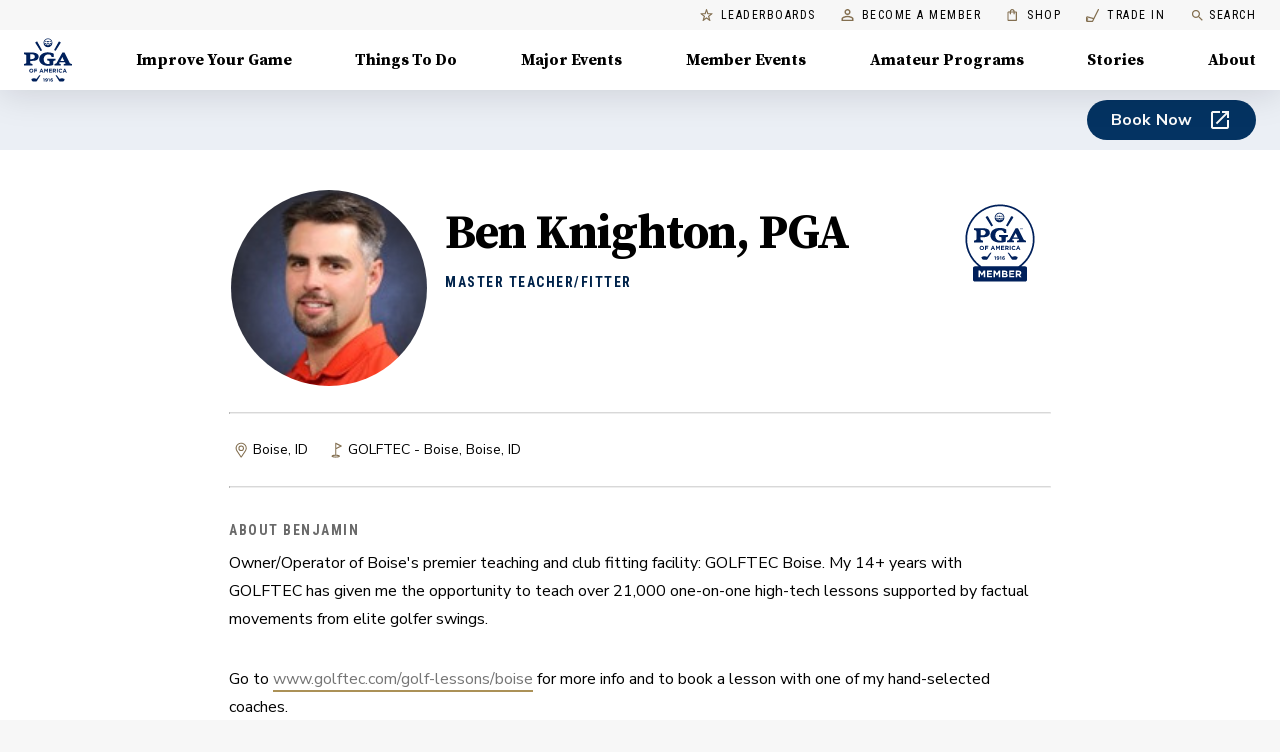

--- FILE ---
content_type: text/html; charset=utf-8
request_url: https://www.pga.com/coach/benknighton
body_size: 50647
content:
<!DOCTYPE html><html lang="en"><head><meta charSet="utf-8" data-next-head=""/><meta name="viewport" content="width=device-width" data-next-head=""/><script id="ga" async="" src="https://www.google-analytics.com/analytics.js" data-testid="ga-script"></script><script id="gtm-js" async="" src="https://www.googletagmanager.com/gtm.js?id=GTM-MMT7TW5" data-testid="gtm-script"></script><script async="" type="text/javascript" src="https://www.lightboxcdn.com/vendor/ef302255-ad06-4439-b80f-81ecd804e636/lightbox_inline.js"></script><meta name="theme-color" content="#00234B" data-next-head=""/><title data-next-head="">Ben Knighton, PGA | Golf Lessons | Boise, ID</title><meta name="robots" content="index,follow" data-next-head=""/><meta name="googlebot" content="index,follow" data-next-head=""/><meta name="description" content="Ben Knighton, PGA is a PGA Golf Professional who offers customized Golf Lessons and will work with you to create a winning strategy for your golf game." data-next-head=""/><meta property="og:title" content="Ben Knighton, PGA | Golf Lessons | Boise, ID" data-next-head=""/><meta property="og:description" content="Ben Knighton, PGA is a PGA Golf Professional who offers customized Golf Lessons and will work with you to create a winning strategy for your golf game." data-next-head=""/><meta property="og:url" content="https://www.pga.com/coach/benknighton" data-next-head=""/><meta property="og:type" content="website" data-next-head=""/><meta property="og:image" content="http://s3.amazonaws.com/pga.org/members/dev/photos/profile/27407805/Profile+Pic+GOLFTEC.jpg" data-next-head=""/><link rel="canonical" href="https://www.pga.com/coach/benknighton" data-next-head=""/><link rel="shortcut icon" type="image/x-icon" href="/favicon.ico"/><link data-next-font="" rel="preconnect" href="/" crossorigin="anonymous"/><link rel="preload" href="/_next/static/chunks/9f5ec8e98f629a2d.css" as="style"/><link rel="preload" href="/_next/static/chunks/012115a7d16c7961.css" as="style"/><script type="application/ld+json" data-next-head="">{"@context":"https://schema.org/","@graph":[{"@type":"MobileApplication","name":"MyPGA - Connect, Learn & Play Golf","description":"Swing into fun with PGA of America! Whether you're perfecting your putt with a PGA Coach, cheering on your kid’s PGA Junior League season, or finding your next golf group, MyPGA is your guide to the game.","image":"https://is1-ssl.mzstatic.com/image/thumb/Purple122/v4/13/80/70/1380701a-2f79-2f87-cb26-ec19a479c337/AppIcon-prod-1x_U007emarketing-0-7-0-85-220.png/460x0w.webp","operatingSystem":"iOS","offers":{"@type":"Offer","availability":"https://schema.org/InStock","url":"https://apps.apple.com/us/app/mypga/id1554350218"},"applicationCategory":"https://schema.org/SportsApplication"},{"@type":"MobileApplication","name":"MyPGA - Connect, Learn & Play Golf","description":"Swing into fun with PGA of America! Whether you're perfecting your putt with a PGA Coach, cheering on your kid’s PGA Junior League season, or finding your next golf group, MyPGA is your guide to the game.","image":"https://play-lh.googleusercontent.com/MNsRysu94EVNi4_4f-BG7MvFwuqoCdIhtsP3FeEXcuLrbOOMHwvrJYLlVkqiQLVr_Ofs=w480-h960-rw","operatingSystem":"Android","offers":{"@type":"Offer","availability":"https://schema.org/InStock","url":"https://play.google.com/store/apps/details?id=com.pga.MyPGA.production"},"applicationCategory":"https://schema.org/SportsApplication"},{"@type":"MobileApplication","name":"PGA Coach","description":"Become the Modern Golf Coach with PGA Coach! Created by the PGA of America and built exclusively for PGA Coaches to engage with golfers through an innovative Coaching Platform. I knew it was for me when the first student scheduled through the booking link and I received an immediate confirmation. — Mark Marshall","image":"https://is1-ssl.mzstatic.com/image/thumb/Purple221/v4/29/64/1e/29641e3b-f4bd-8cbe-e586-6c87cade9511/AppIcon-prod-1x_U007emarketing-0-7-0-85-220.png/460x0w.webp","operatingSystem":"iOS","offers":{"@type":"Offer","availability":"https://schema.org/InStock","url":"https://apps.apple.com/us/app/pga-coach/id1448721089"},"applicationCategory":"https://schema.org/SportsApplication"},{"@type":"MobileApplication","name":"PGA Coach","description":"Become the Modern Golf Coach with PGA Coach! Created by the PGA of America and built exclusively for PGA Coaches to engage with golfers through an innovative Coaching Platform. I knew it was for me when the first student scheduled through the booking link and I received an immediate confirmation. — Mark Marshall","image":"https://play-lh.googleusercontent.com/Cx-TLyyEupGQlbTctEjyqFAR8x6La3t-iLeR_hVwxMT6UR1OtntqDBFCI_j5Zw_pDlul=w480-h960-rw","operatingSystem":"Android","offers":{"@type":"Offer","availability":"https://schema.org/InStock","url":"https://play.google.com/store/apps/details?id=com.pga.pgacoach"},"applicationCategory":"https://schema.org/SportsApplication"}]}</script><script type="application/ld+json" data-next-head="">{"@context":"https://schema.org","@type":"BreadcrumbList","itemListElement":[{"@type":"ListItem","position":1,"item":{"@id":"https://www.pga.com/","name":"PGA Of America"}},{"@type":"ListItem","position":2,"item":{"@id":"https://www.pga.com/coach","name":"Golf Lessons"}},{"@type":"ListItem","position":3,"item":{"@id":"https://www.pga.com/coaches/ID/Boise","name":"Boise, ID"}},{"@type":"ListItem","position":4,"item":{"@id":"https://www.pga.com/coach/benknighton","name":"Ben Knighton, PGA"}}]}</script><script type="application/ld+json" data-next-head="">{"@context":"https://schema.org","@type":"ItemList","name":"Coach Profile Navigation","itemListElement":[{"@type":"ListItem","position":1,"item":{"@type":"SiteNavigationElement","name":"Book Now","url":"https://www.golftec.com/golf-lessons/boise","about":"Opens the booking page in a new tab"}}]}</script><script type="application/ld+json" data-next-head="">{"@context":"https://schema.org","@type":"ProfessionalService","name":"Ben Knighton, PGA","url":"https://www.pga.com/coach/benknighton","image":"http://s3.amazonaws.com/pga.org/members/dev/photos/profile/27407805/Profile+Pic+GOLFTEC.jpg","address":{"@type":"PostalAddress","addressLocality":"Boise","addressRegion":"ID","postalCode":"83704","addressCountry":"United States"}}</script><link href="https://fonts.googleapis.com/css?family=Nunito+Sans:400,400i,500,600,700,800|Roboto+Condensed:400,600,700|Source+Serif+Pro:700&amp;display=swap" rel="stylesheet"/><script data-testid="gtm-inline-script">
            window.dataLayer = window.dataLayer || [];
            function gtag(){dataLayer.push(arguments);}
            gtag('js', new Date());
            gtag('config', 'GTM-MMT7TW5');
            </script><script type="text/javascript">
        !function(a,b,c,d,e,f,g,h){a.RaygunObject=e,a[e]=a[e]||function(){
        (a[e].o=a[e].o||[]).push(arguments)},f=b.createElement(c),g=b.getElementsByTagName(c)[0],
        f.async=1,f.src=d,g.parentNode.insertBefore(f,g),h=a.onerror,a.onerror=function(b,c,d,f,g){
        h&&h(b,c,d,f,g),g||(g=new Error(b)),a[e].q=a[e].q||[],a[e].q.push({
        e:g})}}(window,document,"script","//cdn.raygun.io/raygun4js/raygun.min.js","rg4js");
      </script><script>window.__FORECADDIE_API_BASE_URL__ = "https://forecaddie-api.dev.pga.com";</script><script src="https://d1s8hseslq5a60.cloudfront.net/forecaddie-client-v1.0.0.js"></script><link rel="stylesheet" href="/_next/static/chunks/9f5ec8e98f629a2d.css" data-n-g=""/><link rel="stylesheet" href="/_next/static/chunks/012115a7d16c7961.css" data-n-p=""/><noscript data-n-css=""></noscript><script src="/_next/static/chunks/fcf4d4de77efeb1f.js" defer=""></script><script src="/_next/static/chunks/726d4eecef6275d2.js" defer=""></script><script src="/_next/static/chunks/cb3a2c24d49f1279.js" defer=""></script><script src="/_next/static/chunks/d7ca2ab72b8dc345.js" defer=""></script><script src="/_next/static/chunks/e6b78bf49a6268fd.js" defer=""></script><script src="/_next/static/chunks/c81b83f45b4ba160.js" defer=""></script><script src="/_next/static/chunks/6e43397b94c0dd28.js" defer=""></script><script src="/_next/static/chunks/b1f9bdbb266d8f99.js" defer=""></script><script src="/_next/static/chunks/edc2f00448e202b1.js" defer=""></script><script src="/_next/static/chunks/bfcd46e7a36d5f6e.js" defer=""></script><script src="/_next/static/chunks/49c4a31242ebb52e.js" defer=""></script><script src="/_next/static/chunks/4b426caa066cab6c.js" defer=""></script><script src="/_next/static/chunks/04c2af3f9f67f7f7.js" defer=""></script><script src="/_next/static/chunks/e3a7c432aa344a3f.js" defer=""></script><script src="/_next/static/chunks/turbopack-69cab6e6b66b9473.js" defer=""></script><script src="/_next/static/chunks/b0d3a19325ccfe35.js" defer=""></script><script src="/_next/static/chunks/90d1c7efc41c37d6.js" defer=""></script><script src="/_next/static/chunks/7b3e6a4f568732cd.js" defer=""></script><script src="/_next/static/chunks/461f4d1ffe201c38.js" defer=""></script><script src="/_next/static/chunks/7466104515811aca.js" defer=""></script><script src="/_next/static/chunks/9e6529e5af86a5e5.js" defer=""></script><script src="/_next/static/chunks/e6c59f496f484aff.js" defer=""></script><script src="/_next/static/chunks/0dae14c1eee99483.js" defer=""></script><script src="/_next/static/chunks/46189826abb36658.js" defer=""></script><script src="/_next/static/chunks/e5692a6544d48466.js" defer=""></script><script src="/_next/static/chunks/55fd3f35295a22f2.js" defer=""></script><script src="/_next/static/chunks/38ad9c15e185f2a1.js" defer=""></script><script src="/_next/static/chunks/1e7d648b517462ae.js" defer=""></script><script src="/_next/static/chunks/899e4fe22b921b7d.js" defer=""></script><script src="/_next/static/chunks/8e84131932b13057.js" defer=""></script><script src="/_next/static/chunks/6d5183219e5776de.js" defer=""></script><script src="/_next/static/chunks/ceb7da0533816936.js" defer=""></script><script src="/_next/static/chunks/cd7ba56420f60deb.js" defer=""></script><script src="/_next/static/chunks/a3df7c2f08940c96.js" defer=""></script><script src="/_next/static/chunks/9ed05745217291b1.js" defer=""></script><script src="/_next/static/chunks/turbopack-9684d79e742af30b.js" defer=""></script><script src="/_next/static/9QecPru9FwcfJnaXhD22U/_ssgManifest.js" defer=""></script><script src="/_next/static/9QecPru9FwcfJnaXhD22U/_buildManifest.js" defer=""></script><style id="jss-server-side">.MuiSvgIcon-root {
  fill: currentColor;
  width: 1em;
  height: 1em;
  display: inline-block;
  font-size: 1.5rem;
  transition: fill 200ms cubic-bezier(0.4, 0, 0.2, 1) 0ms;
  flex-shrink: 0;
  user-select: none;
}
.MuiSvgIcon-colorPrimary {
  color: #AB9157;
}
.MuiSvgIcon-colorSecondary {
  color: #00234B;
}
.MuiSvgIcon-colorAction {
  color: rgba(0, 0, 0, 0.54);
}
.MuiSvgIcon-colorError {
  color: #f44336;
}
.MuiSvgIcon-colorDisabled {
  color: rgba(0, 0, 0, 0.26);
}
.MuiSvgIcon-fontSizeInherit {
  font-size: inherit;
}
.MuiSvgIcon-fontSizeSmall {
  font-size: 1.25rem;
}
.MuiSvgIcon-fontSizeLarge {
  font-size: 2.1875rem;
}
html {
  box-sizing: border-box;
  -webkit-font-smoothing: antialiased;
  -moz-osx-font-smoothing: grayscale;
}
*, *::before, *::after {
  box-sizing: inherit;
}
strong, b {
  font-weight: 700;
}
body {
  color: #000000;
  margin: 0;
  font-size: 14px;
  font-family: Nunito Sans,sans-serif;
  font-weight: 300;
  line-height: 1.75;
  background-color: #F7F7F7;
}
@media print {
  body {
    background-color: #fff;
  }
}
  body::backdrop {
    background-color: #F7F7F7;
  }

  .jss1 {
    padding-top: 0;
  }
  .jss28 {  }
  .jss29 {
    display: flex;
    align-items: center;
    justify-content: flex-end;
  }
  .jss36 {
    height: 100%;
  }
  .jss37 {
    height: 100%;
    display: flex;
    align-items: stretch;
    justify-content: space-between;
  }
  .jss38 {
    display: flex;
  }
  .jss41 {
    padding: 2.5rem;
  }
  .jss42 {
    display: flex;
    justify-content: flex-end;
  }
  .jss43 {  }
  .jss54 {
    max-width: 400px;
    margin-bottom: 32px;
  }
  .jss61 {
    display: flex;
  }
  .jss62 {
    padding: 2.5rem;
  }
  .jss63 {
    display: flex;
    justify-content: flex-end;
  }
  .jss64 {  }
  .jss67 {
    max-width: 400px;
    margin-bottom: 32px;
  }
  .jss76 {
    display: flex;
  }
  .jss77 {
    padding: 2.5rem;
  }
  .jss78 {
    display: flex;
    justify-content: flex-end;
  }
  .jss79 {  }
  .jss82 {
    max-width: 400px;
    margin-bottom: 32px;
  }
  .jss91 {
    display: flex;
  }
  .jss92 {
    padding: 2.5rem;
  }
  .jss93 {
    display: flex;
    justify-content: flex-end;
  }
  .jss94 {  }
  .jss97 {
    max-width: 400px;
    margin-bottom: 32px;
  }
  .jss98 {
    display: flex;
  }
  .jss99 {
    padding: 2.5rem;
  }
  .jss100 {
    display: flex;
    justify-content: flex-end;
  }
  .jss101 {  }
  .jss104 {
    max-width: 400px;
    margin-bottom: 32px;
  }
  .jss105 {
    display: flex;
  }
  .jss106 {
    padding: 2.5rem;
  }
  .jss107 {
    display: flex;
    justify-content: flex-end;
  }
  .jss108 {  }
  .jss111 {
    max-width: 400px;
    margin-bottom: 32px;
  }
  .jss112 {
    display: flex;
  }
  .jss113 {
    padding: 2.5rem;
  }
  .jss114 {
    display: flex;
    justify-content: flex-end;
  }
  .jss115 {  }
  .jss118 {
    max-width: 400px;
    margin-bottom: 32px;
  }
  .jss140 {
    height: 100%;
    display: flex;
    position: relative;
    flex-direction: column;
    justify-content: flex-end;
  }
  .jss141 {
    display: flex;
    flex-direction: column;
    background-color: #fff;
  }
  .jss145 {
    height: 100%;
    display: flex;
    position: relative;
    flex-direction: column;
    justify-content: flex-end;
  }
  .jss146 {
    display: flex;
    flex-direction: column;
    background-color: #fff;
  }
  .jss174 {  }
  .jss175 {
    display: flex;
  }
  .jss189 {
    min-height: calc(100vh - 400px);
  }
  .jss199 {
    padding-top: 16px;
    padding-bottom: 16px;
  }
  .jss200 {  }
  .jss201 {
    width: 100%;
  }
  .jss203 {  }
  .jss207 {  }
  .jss224 {  }
  .jss227 {  }
  .jss230 {  }
  .jss233 {  }
  .jss238 {  }
  .jss241 {  }
  .jss243 {  }
  .jss247 {  }
  .jss250 {  }
  .jss253 {  }
  .jss256 {  }
  .jss284 {  }
  .jss296 {  }
  .jss297 {
    margin-bottom: 32px;
  }
  .jss298 {
    margin-bottom: 40px;
  }
  .jss300 {  }
  .jss301 {
    margin-bottom: 32px;
  }
  .jss302 {
    margin-bottom: 40px;
  }
  .jss304 {  }
  .jss305 {
    margin-bottom: 32px;
  }
  .jss306 {
    margin-bottom: 40px;
  }
  .jss308 {  }
  .jss309 {
    margin-bottom: 32px;
  }
  .jss310 {
    margin-bottom: 40px;
  }
  .jss312 {  }
  .jss313 {
    margin-bottom: 32px;
  }
  .jss314 {
    margin-bottom: 40px;
  }
  .jss328 {  }
  .jss329 {  }
  .jss330 {  }
  .jss331 {  }
  .jss332 {  }
  .jss333 {  }
  .jss334 {  }
  .jss335 {  }
  .jss336 {  }
  .jss337 {  }
  .jss338 {  }
  .jss339 {  }
  .jss340 {  }
  .jss341 {  }
  .jss342 {  }
  .jss343 {  }
  .jss344 {  }
  .jss345 {  }
  .jss346 {  }
  .jss347 {  }
  .jss357 {  }
  .jss358 {  }
  .jss359 {  }
  .jss360 {  }
  .jss361 {  }
  .jss362 {  }
  .jss363 {  }
  .jss364 {  }
  .jss365 {  }
  .jss366 {  }
  .jss367 {  }
  .jss368 {  }
  .jss369 {  }
  .jss370 {  }
  .jss371 {  }
  .jss372 {  }
  .jss381 {  }
  .jss382 {  }
  .jss383 {  }
  .jss384 {  }
  .jss385 {  }
  .jss386 {  }
  .jss387 {  }
  .jss388 {  }
  .jss389 {  }
  .jss390 {  }
  .jss391 {  }
  .jss392 {  }
  .jss393 {  }
  .jss396 {  }
  .jss399 {  }
  .jss402 {  }
  .jss404 {  }
  .jss410 {  }
  .jss414 {  }
  .jss415 {
    display: flex;
    margin-top: 8px;
    align-items: center;
    margin-bottom: 8px;
  }
  .jss417 {  }
  .jss441 {  }
  .jss443 {
    margin-top: 32px;
    padding-top: 32px;
    padding-bottom: 160px;
    background-color: #001123;
  }
  .MuiTypography-root {
    margin: 0;
  }
  .MuiTypography-body2 {
    font-size: 14px;
    font-family: Nunito Sans,sans-serif;
    font-weight: 300;
    line-height: 1.75;
  }
  .MuiTypography-body1 {
    font-size: 16px;
    font-family: Nunito Sans,sans-serif;
    font-weight: 300;
    line-height: 1.75;
  }
  .MuiTypography-caption {
    font-size: 12px;
    font-family: Nunito Sans,sans-serif;
    font-weight: 600;
    line-height: 16px;
    letter-spacing: 0.4px;
  }
  .MuiTypography-button {
    font-size: 14px;
    font-family: Nunito Sans,sans-serif;
    font-weight: 500;
    line-height: 1.75;
    letter-spacing: 0.1px;
    text-transform: uppercase;
  }
  .MuiTypography-h1 {
    font-size: 2.375rem;
    font-family: Source Serif Pro,serif;
    font-weight: 700;
    line-height: 1;
    letter-spacing: -1.5px;
  }
@media (min-width:600px) {
  .MuiTypography-h1 {
    font-size: 3rem;
  }
}
@media (min-width:960px) {
  .MuiTypography-h1 {
    font-size: 3.25rem;
  }
}
@media (min-width:1440px) {
  .MuiTypography-h1 {
    font-size: 3.75rem;
  }
}
  .MuiTypography-h2 {
    font-size: 2.0625rem;
    font-family: Source Serif Pro,serif;
    font-weight: 700;
    line-height: 1.2;
    letter-spacing: -0.5px;
  }
@media (min-width:600px) {
  .MuiTypography-h2 {
    font-size: 2.5rem;
  }
}
@media (min-width:960px) {
  .MuiTypography-h2 {
    font-size: 2.7083rem;
  }
}
@media (min-width:1440px) {
  .MuiTypography-h2 {
    font-size: 3.125rem;
  }
}
  .MuiTypography-h3 {
    font-size: 1.75rem;
    font-family: Source Serif Pro,serif;
    font-weight: 700;
    line-height: 1.3;
    letter-spacing: -1px;
  }
@media (min-width:600px) {
  .MuiTypography-h3 {
    font-size: 2.1154rem;
  }
}
@media (min-width:960px) {
  .MuiTypography-h3 {
    font-size: 2.3077rem;
  }
}
@media (min-width:1440px) {
  .MuiTypography-h3 {
    font-size: 2.5rem;
  }
}
  .MuiTypography-h4 {
    font-size: 1.5rem;
    font-family: Source Serif Pro,serif;
    font-weight: 700;
    line-height: 1.25;
    letter-spacing: -1px;
  }
@media (min-width:600px) {
  .MuiTypography-h4 {
    font-size: 1.8rem;
  }
}
@media (min-width:960px) {
  .MuiTypography-h4 {
    font-size: 1.8rem;
  }
}
@media (min-width:1440px) {
  .MuiTypography-h4 {
    font-size: 2rem;
  }
}
  .MuiTypography-h5 {
    font-size: 1.25rem;
    font-family: Source Serif Pro,serif;
    font-weight: 700;
    line-height: 1.16;
    letter-spacing: 0;
  }
@media (min-width:600px) {
  .MuiTypography-h5 {
    font-size: 1.2931rem;
  }
}
@media (min-width:960px) {
  .MuiTypography-h5 {
    font-size: 1.5086rem;
  }
}
@media (min-width:1440px) {
  .MuiTypography-h5 {
    font-size: 1.5086rem;
  }
}
  .MuiTypography-h6 {
    font-size: 1.0625rem;
    font-family: Source Serif Pro,serif;
    font-weight: 700;
    line-height: 1.3;
    letter-spacing: 0;
  }
@media (min-width:600px) {
  .MuiTypography-h6 {
    font-size: 1.1538rem;
  }
}
@media (min-width:960px) {
  .MuiTypography-h6 {
    font-size: 1.1538rem;
  }
}
@media (min-width:1440px) {
  .MuiTypography-h6 {
    font-size: 1.1538rem;
  }
}
  .MuiTypography-subtitle1 {
    font-size: 16px;
    font-family: Nunito Sans,sans-serif;
    font-weight: 700;
    line-height: 20px;
    letter-spacing: 0.1px;
  }
  .MuiTypography-subtitle2 {
    font-size: 14px;
    font-family: Nunito Sans,sans-serif;
    font-weight: 700;
    line-height: 20px;
    letter-spacing: 0.1px;
  }
  .MuiTypography-overline {
    display: block;
    font-size: 14px;
    font-family: Roboto Condensed,sans-serif;
    font-weight: bold;
    line-height: 2.66;
    letter-spacing: 1.5px;
    text-transform: uppercase;
  }
  .MuiTypography-srOnly {
    width: 1px;
    height: 1px;
    overflow: hidden;
    position: absolute;
  }
  .MuiTypography-alignLeft {
    text-align: left;
  }
  .MuiTypography-alignCenter {
    text-align: center;
  }
  .MuiTypography-alignRight {
    text-align: right;
  }
  .MuiTypography-alignJustify {
    text-align: justify;
  }
  .MuiTypography-noWrap {
    overflow: hidden;
    white-space: nowrap;
    text-overflow: ellipsis;
  }
  .MuiTypography-gutterBottom {
    margin-bottom: 0.35em;
  }
  .MuiTypography-paragraph {
    margin-bottom: 16px;
  }
  .MuiTypography-colorInherit {
    color: inherit;
  }
  .MuiTypography-colorPrimary {
    color: #AB9157;
  }
  .MuiTypography-colorSecondary {
    color: #00234B;
  }
  .MuiTypography-colorTextPrimary {
    color: #000000;
  }
  .MuiTypography-colorTextSecondary {
    color: rgba(0, 0, 0, 0.54);
  }
  .MuiTypography-colorError {
    color: #f44336;
  }
  .MuiTypography-displayInline {
    display: inline;
  }
  .MuiTypography-displayBlock {
    display: block;
  }
  .jss51 {
    transition: 0.1s ease-in-out;
  }
  .jss52 {
    transform: ;
  }
  .jss53 {
    transform: ;
  }
  .jss55 {
    transform: ;
  }
  .jss56 {
    transform: ;
  }
  .jss57 {
    transform: ;
  }
  .jss58 {
    transform: ;
  }
  .jss59 {
    transform: ;
  }
  .jss60 {
    transform: ;
  }
  .jss65 {
    transform: ;
  }
  .jss66 {
    transform: ;
  }
  .jss68 {
    transform: ;
  }
  .jss69 {
    transform: ;
  }
  .jss70 {
    transform: ;
  }
  .jss71 {
    transform: ;
  }
  .jss72 {
    transform: ;
  }
  .jss73 {
    transform: ;
  }
  .jss74 {
    transform: ;
  }
  .jss75 {
    transform: ;
  }
  .jss80 {
    transform: ;
  }
  .jss81 {
    transform: ;
  }
  .jss83 {
    transform: ;
  }
  .jss84 {
    transform: ;
  }
  .jss85 {
    transform: ;
  }
  .jss86 {
    transform: ;
  }
  .jss87 {
    transform: ;
  }
  .jss88 {
    transform: ;
  }
  .jss89 {
    transform: ;
  }
  .jss90 {
    transform: ;
  }
  .jss95 {
    transform: ;
  }
  .jss96 {
    transform: ;
  }
  .jss102 {
    transform: ;
  }
  .jss103 {
    transform: ;
  }
  .jss109 {
    transform: ;
  }
  .jss110 {
    transform: ;
  }
  .jss116 {
    transform: ;
  }
  .jss117 {
    transform: ;
  }
  .jss119 {
    transform: ;
  }
  .jss120 {
    transform: ;
  }
  .jss121 {
    transform: ;
  }
  .jss122 {
    transform: ;
  }
  .jss123 {
    transform: ;
  }
  .jss124 {
    transform: ;
  }
  .jss125 {
    transform: ;
  }
  .jss126 {
    transform: ;
  }
  .jss127 {
    transform: ;
  }
  .jss128 {
    transform: ;
  }
  .jss129 {
    transform: ;
  }
  .jss130 {
    transform: ;
  }
  .jss131 {
    transform: ;
  }
  .jss132 {
    transform: ;
  }
  .jss142 {
    transform: ;
  }
  .jss143 {
    transform: ;
  }
  .jss147 {
    transform: ;
  }
  .jss148 {
    transform: ;
  }
  .jss35 {
    top: auto;
    left: -10000px;
    width: 1px;
    height: 1px;
    overflow: hidden;
    position: absolute;
  }
  .jss32 {
    display: block;
  }
  .jss32 > * {
    border: 1px solid rgba(0, 0, 0, 0.12);
    border-radius: 4px;
  }
  .jss32:hover, .jss32 a:hover {
    color: #000;
    box-shadow: 0px 4px 16px rgba(0,0,0,0.06);
    text-decoration: none;
  }
  .jss33 {
    color: #757575;
    box-shadow: 0 2px 0 #AB9157;
    text-decoration: none;
  }
  .jss33:hover {
    color: #836F50;
    box-shadow: none;
    background-color: rgba(171,	145,	87, 0.25);
  }
  .jss34 > * {
    border: none;
    border-radius: 4px;
  }
  .MuiPaper-root {
    color: #000000;
    transition: box-shadow 300ms cubic-bezier(0.4, 0, 0.2, 1) 0ms;
    background-color: #fff;
  }
  .MuiPaper-rounded {
    border-radius: 0;
  }
  .MuiPaper-outlined {
    border: 1px solid rgba(0, 0, 0, 0.12);
  }
  .MuiPaper-elevation0 {
    box-shadow: none;
  }
  .MuiPaper-elevation1 {
    box-shadow: 0px 2px 1px -1px rgba(0,0,0,0.2),0px 1px 1px 0px rgba(0,0,0,0.14),0px 1px 3px 0px rgba(0,0,0,0.12);
  }
  .MuiPaper-elevation2 {
    box-shadow: 0px 3px 1px -2px rgba(0,0,0,0.2),0px 2px 2px 0px rgba(0,0,0,0.14),0px 1px 5px 0px rgba(0,0,0,0.12);
  }
  .MuiPaper-elevation3 {
    box-shadow: 0px 3px 3px -2px rgba(0,0,0,0.2),0px 3px 4px 0px rgba(0,0,0,0.14),0px 1px 8px 0px rgba(0,0,0,0.12);
  }
  .MuiPaper-elevation4 {
    box-shadow: 0px 2px 4px -1px rgba(0,0,0,0.2),0px 4px 5px 0px rgba(0,0,0,0.14),0px 1px 10px 0px rgba(0,0,0,0.12);
  }
  .MuiPaper-elevation5 {
    box-shadow: 0px 3px 5px -1px rgba(0,0,0,0.2),0px 5px 8px 0px rgba(0,0,0,0.14),0px 1px 14px 0px rgba(0,0,0,0.12);
  }
  .MuiPaper-elevation6 {
    box-shadow: 0px 3px 5px -1px rgba(0,0,0,0.2),0px 6px 10px 0px rgba(0,0,0,0.14),0px 1px 18px 0px rgba(0,0,0,0.12);
  }
  .MuiPaper-elevation7 {
    box-shadow: 0px 4px 5px -2px rgba(0,0,0,0.2),0px 7px 10px 1px rgba(0,0,0,0.14),0px 2px 16px 1px rgba(0,0,0,0.12);
  }
  .MuiPaper-elevation8 {
    box-shadow: 0px 5px 5px -3px rgba(0,0,0,0.2),0px 8px 10px 1px rgba(0,0,0,0.14),0px 3px 14px 2px rgba(0,0,0,0.12);
  }
  .MuiPaper-elevation9 {
    box-shadow: 0px 5px 6px -3px rgba(0,0,0,0.2),0px 9px 12px 1px rgba(0,0,0,0.14),0px 3px 16px 2px rgba(0,0,0,0.12);
  }
  .MuiPaper-elevation10 {
    box-shadow: 0px 6px 6px -3px rgba(0,0,0,0.2),0px 10px 14px 1px rgba(0,0,0,0.14),0px 4px 18px 3px rgba(0,0,0,0.12);
  }
  .MuiPaper-elevation11 {
    box-shadow: 0px 6px 7px -4px rgba(0,0,0,0.2),0px 11px 15px 1px rgba(0,0,0,0.14),0px 4px 20px 3px rgba(0,0,0,0.12);
  }
  .MuiPaper-elevation12 {
    box-shadow: 0px 7px 8px -4px rgba(0,0,0,0.2),0px 12px 17px 2px rgba(0,0,0,0.14),0px 5px 22px 4px rgba(0,0,0,0.12);
  }
  .MuiPaper-elevation13 {
    box-shadow: 0px 7px 8px -4px rgba(0,0,0,0.2),0px 13px 19px 2px rgba(0,0,0,0.14),0px 5px 24px 4px rgba(0,0,0,0.12);
  }
  .MuiPaper-elevation14 {
    box-shadow: 0px 7px 9px -4px rgba(0,0,0,0.2),0px 14px 21px 2px rgba(0,0,0,0.14),0px 5px 26px 4px rgba(0,0,0,0.12);
  }
  .MuiPaper-elevation15 {
    box-shadow: 0px 8px 9px -5px rgba(0,0,0,0.2),0px 15px 22px 2px rgba(0,0,0,0.14),0px 6px 28px 5px rgba(0,0,0,0.12);
  }
  .MuiPaper-elevation16 {
    box-shadow: 0px 8px 10px -5px rgba(0,0,0,0.2),0px 16px 24px 2px rgba(0,0,0,0.14),0px 6px 30px 5px rgba(0,0,0,0.12);
  }
  .MuiPaper-elevation17 {
    box-shadow: 0px 8px 11px -5px rgba(0,0,0,0.2),0px 17px 26px 2px rgba(0,0,0,0.14),0px 6px 32px 5px rgba(0,0,0,0.12);
  }
  .MuiPaper-elevation18 {
    box-shadow: 0px 9px 11px -5px rgba(0,0,0,0.2),0px 18px 28px 2px rgba(0,0,0,0.14),0px 7px 34px 6px rgba(0,0,0,0.12);
  }
  .MuiPaper-elevation19 {
    box-shadow: 0px 9px 12px -6px rgba(0,0,0,0.2),0px 19px 29px 2px rgba(0,0,0,0.14),0px 7px 36px 6px rgba(0,0,0,0.12);
  }
  .MuiPaper-elevation20 {
    box-shadow: 0px 10px 13px -6px rgba(0,0,0,0.2),0px 20px 31px 3px rgba(0,0,0,0.14),0px 8px 38px 7px rgba(0,0,0,0.12);
  }
  .MuiPaper-elevation21 {
    box-shadow: 0px 10px 13px -6px rgba(0,0,0,0.2),0px 21px 33px 3px rgba(0,0,0,0.14),0px 8px 40px 7px rgba(0,0,0,0.12);
  }
  .MuiPaper-elevation22 {
    box-shadow: 0px 10px 14px -6px rgba(0,0,0,0.2),0px 22px 35px 3px rgba(0,0,0,0.14),0px 8px 42px 7px rgba(0,0,0,0.12);
  }
  .MuiPaper-elevation23 {
    box-shadow: 0px 11px 14px -7px rgba(0,0,0,0.2),0px 23px 36px 3px rgba(0,0,0,0.14),0px 9px 44px 8px rgba(0,0,0,0.12);
  }
  .MuiPaper-elevation24 {
    box-shadow: 0px 11px 15px -7px rgba(0,0,0,0.2),0px 24px 38px 3px rgba(0,0,0,0.14),0px 9px 46px 8px rgba(0,0,0,0.12);
  }
  .MuiAppBar-root {
    width: 100%;
    display: flex;
    z-index: 1100;
    box-sizing: border-box;
    flex-shrink: 0;
    flex-direction: column;
  }
  .MuiAppBar-positionFixed {
    top: 0;
    left: auto;
    right: 0;
    position: fixed;
  }
@media print {
  .MuiAppBar-positionFixed {
    position: absolute;
  }
}
  .MuiAppBar-positionAbsolute {
    top: 0;
    left: auto;
    right: 0;
    position: absolute;
  }
  .MuiAppBar-positionSticky {
    top: 0;
    left: auto;
    right: 0;
    position: sticky;
  }
  .MuiAppBar-positionStatic {
    position: static;
  }
  .MuiAppBar-positionRelative {
    position: relative;
  }
  .MuiAppBar-colorDefault {
    color: rgba(0, 0, 0, 0.87);
    background-color: #f5f5f5;
  }
  .MuiAppBar-colorPrimary {
    color: #FFFFFF;
    background-color: #AB9157;
  }
  .MuiAppBar-colorSecondary {
    color: #FFFFFF;
    background-color: #00234B;
  }
  .MuiAppBar-colorInherit {
    color: inherit;
  }
  .MuiAppBar-colorTransparent {
    color: inherit;
    background-color: transparent;
  }
  .MuiContainer-root {
    width: 100%;
    display: block;
    box-sizing: border-box;
    margin-left: auto;
    margin-right: auto;
    padding-left: 16px;
    padding-right: 16px;
  }
@media (min-width:600px) {
  .MuiContainer-root {
    padding-left: 24px;
    padding-right: 24px;
  }
}
  .MuiContainer-disableGutters {
    padding-left: 0;
    padding-right: 0;
  }
@media (min-width:1920px) {
  .MuiContainer-fixed {
    max-width: 1920px;
  }
}
@media (min-width:1440px) {
  .MuiContainer-fixed {
    max-width: 1440px;
  }
}
@media (min-width:1024px) {
  .MuiContainer-fixed {
    max-width: 1024px;
  }
}
@media (min-width:960px) {
  .MuiContainer-fixed {
    max-width: 960px;
  }
}
@media (min-width:600px) {
  .MuiContainer-fixed {
    max-width: 600px;
  }
}
@media (min-width:0px) {
  .MuiContainer-maxWidthXs {
    max-width: 444px;
  }
}
@media (min-width:600px) {
  .MuiContainer-maxWidthSm {
    max-width: 600px;
  }
}
@media (min-width:960px) {
  .MuiContainer-maxWidthMd {
    max-width: 960px;
  }
}
@media (min-width:1440px) {
  .MuiContainer-maxWidthLg {
    max-width: 1440px;
  }
}
@media (min-width:1920px) {
  .MuiContainer-maxWidthXl {
    max-width: 1920px;
  }
}
  .MuiToolbar-root {
    display: flex;
    position: relative;
    align-items: center;
  }
  .MuiToolbar-gutters {
    padding-left: 16px;
    padding-right: 16px;
  }
@media (min-width:600px) {
  .MuiToolbar-gutters {
    padding-left: 24px;
    padding-right: 24px;
  }
}
  .MuiToolbar-regular {
    min-height: 56px;
  }
@media (min-width:0px) and (orientation: landscape) {
  .MuiToolbar-regular {
    min-height: 48px;
  }
}
@media (min-width:600px) {
  .MuiToolbar-regular {
    min-height: 64px;
  }
}
  .MuiToolbar-dense {
    min-height: 48px;
  }
@keyframes jss149 {
  from {
    opacity: 0;
  }
  to {
    opacity: 1;
  }
}
  .jss150 {
    z-index: 10;
    box-shadow: 0px 4px 36px rgba(0, 10, 22, 0.13);
  }
  .jss151 {
    height: 45px;
    min-height: initial;
  }
  .jss152 {
    background: white;
    box-shadow: 0px 10px 20px 0px rgba(0, 0, 0, .05);
  }
@media (min-width:960px) {
  .jss152 {
    display: none;
  }
}
  .jss153 {
    background: linear-gradient(180deg, rgba(0,0,0,0.45) 0%, rgba(0,0,0,0.2) 50%, rgba(0,0,0,0.1) 75%, rgba(0,0,0,0) 100%);
    box-shadow: none;
  }
  .jss153 a, .jss153 button {
    color: white;
  }
  .jss154 {
    background-color: transparent;
  }
  .jss155 {
    color: #000;
    border: none;
    cursor: pointer;
    display: flex;
    position: relative;
    align-items: center;
    background-color: transparent;
  }
  .jss155:focus {
    outline: none;
  }
  .jss156 {
    color: #000;
    background: transparent;
  }
@media (min-width:600px) {
  .jss156 {
    margin-left: -8px;
  }
}
  .jss157 {
    top: 0;
    left: 0;
    width: 100vw;
    height: 100vh;
    z-index: 1100;
    position: fixed;
    overflow-x: hidden;
    overflow-y: auto;
    transition: 225ms transform;
    padding-top: 48px;
    background-size: cover;
    background-color: #00234B;
    background-position: center;
  }
  .jss158 .MuiDrawer-paper {
    background-size: cover;
    background-color: #00234B;
  }
  .jss159 {
    width: 24px;
    height: 24px;
  }
  .jss160 {
    display: flex;
    padding-top: 16px;
    padding-left: 32px;
    padding-right: 32px;
    flex-direction: row;
  }
  .jss161 {
    padding-top: 8px;
  }
@media (min-width:600px) {
  .jss161 {
    width: 50%;
  }
}
  .jss162 {
    width: 240px;
  }
  .jss163 {
    width: 180px;
    position: relative;
  }
  .jss164 {
    border: none;
    margin: 8px 0;
    display: inline-block;
    opacity: 0.6;
    outline: none;
    padding: 8px 0;
    background: transparent;
    box-sizing: border-box;
  }
  .jss164:hover {
    color: #FFFFFF;
    opacity: 0.3;
  }
  .jss164.is-selected {
    opacity: 1;
  }
  .jss164 svg {
    top: 2px;
    position: relative;
  }
@media (min-width:0px) and (max-width:599.95px) {
  .jss164 svg {
    top: 4px;
  }
}
  .jss165 {
    top: -6px;
    left: 8px;
    opacity: 0.7;
    z-index: 1;
    position: relative;
  }
  .jss165:hover {
    opacity: 1;
  }
  .jss165.is-selected {
    opacity: 1;
  }
@media (min-width:0px) and (max-width:599.95px) {
  .jss166 {
    display: none;
  }
}
  .jss167 {
    padding-top: 96px;
    padding-left: 24px;
    animation-name: jss149;
    animation-duration: 225ms;
  }
@media (min-width:0px) and (max-width:599.95px) {
  .jss167 {
    width: 240px;
    padding-top: 16px;
    padding-left: 0;
  }
}
  .jss168 {
    left: -16px;
    position: relative;
    margin-bottom: 16px;
  }
@media (min-width:600px) {
  .jss168 {
    display: none;
  }
}
  .jss169 {
    margin-bottom: 32px;
  }
  .jss169 a {
    display: block;
    padding: 2px 0;
  }
  .jss170 {
    display: block;
  }
  .jss171 {
    display: block;
    margin-bottom: 24px;
  }
  .jss172 {
    color: white;
    font-size: 24px;
    font-family: Source Serif Pro,serif;
    border-bottom: 1px solid rgba(255, 255, 255, 0.5);
  }
  .jss172 button {
    padding: 0;
  }
  .jss172 .MuiInputBase-root {
    color: white;
  }
  .jss173 {
    color: rgba(255, 255, 255, 0.5);
    margin-bottom: 24px;
  }
  .MuiButtonBase-root {
    color: inherit;
    border: 0;
    cursor: pointer;
    margin: 0;
    display: inline-flex;
    outline: 0;
    padding: 0;
    position: relative;
    align-items: center;
    user-select: none;
    border-radius: 0;
    vertical-align: middle;
    -moz-appearance: none;
    justify-content: center;
    text-decoration: none;
    background-color: transparent;
    -webkit-appearance: none;
    -webkit-tap-highlight-color: transparent;
  }
  .MuiButtonBase-root::-moz-focus-inner {
    border-style: none;
  }
  .MuiButtonBase-root.Mui-disabled {
    cursor: default;
    pointer-events: none;
  }
@media print {
  .MuiButtonBase-root {
    color-adjust: exact;
  }
}
  .MuiButtonBase-root:focus {
    outline: solid;
  }
  .MuiIconButton-root {
    flex: 0 0 auto;
    color: rgba(0, 0, 0, 0.54);
    padding: 12px;
    overflow: visible;
    font-size: 1.5rem;
    text-align: center;
    transition: background-color 150ms cubic-bezier(0.4, 0, 0.2, 1) 0ms;
    border-radius: 50%;
  }
  .MuiIconButton-root:hover {
    background-color: rgba(0, 0, 0, 0.04);
  }
  .MuiIconButton-root.Mui-disabled {
    color: rgba(0, 0, 0, 0.26);
    background-color: transparent;
  }
@media (hover: none) {
  .MuiIconButton-root:hover {
    background-color: transparent;
  }
}
  .MuiIconButton-edgeStart {
    margin-left: -12px;
  }
  .MuiIconButton-sizeSmall.MuiIconButton-edgeStart {
    margin-left: -3px;
  }
  .MuiIconButton-edgeEnd {
    margin-right: -12px;
  }
  .MuiIconButton-sizeSmall.MuiIconButton-edgeEnd {
    margin-right: -3px;
  }
  .MuiIconButton-colorInherit {
    color: inherit;
  }
  .MuiIconButton-colorPrimary {
    color: #AB9157;
  }
  .MuiIconButton-colorPrimary:hover {
    background-color: rgba(171, 145, 87, 0.04);
  }
@media (hover: none) {
  .MuiIconButton-colorPrimary:hover {
    background-color: transparent;
  }
}
  .MuiIconButton-colorSecondary {
    color: #00234B;
  }
  .MuiIconButton-colorSecondary:hover {
    background-color: rgba(0, 35, 75, 0.04);
  }
@media (hover: none) {
  .MuiIconButton-colorSecondary:hover {
    background-color: transparent;
  }
}
  .MuiIconButton-sizeSmall {
    padding: 3px;
    font-size: 1.125rem;
  }
  .MuiIconButton-label {
    width: 100%;
    display: flex;
    align-items: inherit;
    justify-content: inherit;
  }
  .MuiGrid-container {
    width: 100%;
    display: flex;
    flex-wrap: wrap;
    box-sizing: border-box;
  }
  .MuiGrid-item {
    margin: 0;
    box-sizing: border-box;
  }
  .MuiGrid-zeroMinWidth {
    min-width: 0;
  }
  .MuiGrid-direction-xs-column {
    flex-direction: column;
  }
  .MuiGrid-direction-xs-column-reverse {
    flex-direction: column-reverse;
  }
  .MuiGrid-direction-xs-row-reverse {
    flex-direction: row-reverse;
  }
  .MuiGrid-wrap-xs-nowrap {
    flex-wrap: nowrap;
  }
  .MuiGrid-wrap-xs-wrap-reverse {
    flex-wrap: wrap-reverse;
  }
  .MuiGrid-align-items-xs-center {
    align-items: center;
  }
  .MuiGrid-align-items-xs-flex-start {
    align-items: flex-start;
  }
  .MuiGrid-align-items-xs-flex-end {
    align-items: flex-end;
  }
  .MuiGrid-align-items-xs-baseline {
    align-items: baseline;
  }
  .MuiGrid-align-content-xs-center {
    align-content: center;
  }
  .MuiGrid-align-content-xs-flex-start {
    align-content: flex-start;
  }
  .MuiGrid-align-content-xs-flex-end {
    align-content: flex-end;
  }
  .MuiGrid-align-content-xs-space-between {
    align-content: space-between;
  }
  .MuiGrid-align-content-xs-space-around {
    align-content: space-around;
  }
  .MuiGrid-justify-content-xs-center {
    justify-content: center;
  }
  .MuiGrid-justify-content-xs-flex-end {
    justify-content: flex-end;
  }
  .MuiGrid-justify-content-xs-space-between {
    justify-content: space-between;
  }
  .MuiGrid-justify-content-xs-space-around {
    justify-content: space-around;
  }
  .MuiGrid-justify-content-xs-space-evenly {
    justify-content: space-evenly;
  }
  .MuiGrid-spacing-xs-1 {
    width: calc(100% + 8px);
    margin: -4px;
  }
  .MuiGrid-spacing-xs-1 > .MuiGrid-item {
    padding: 4px;
  }
  .MuiGrid-spacing-xs-2 {
    width: calc(100% + 16px);
    margin: -8px;
  }
  .MuiGrid-spacing-xs-2 > .MuiGrid-item {
    padding: 8px;
  }
  .MuiGrid-spacing-xs-3 {
    width: calc(100% + 24px);
    margin: -12px;
  }
  .MuiGrid-spacing-xs-3 > .MuiGrid-item {
    padding: 12px;
  }
  .MuiGrid-spacing-xs-4 {
    width: calc(100% + 32px);
    margin: -16px;
  }
  .MuiGrid-spacing-xs-4 > .MuiGrid-item {
    padding: 16px;
  }
  .MuiGrid-spacing-xs-5 {
    width: calc(100% + 40px);
    margin: -20px;
  }
  .MuiGrid-spacing-xs-5 > .MuiGrid-item {
    padding: 20px;
  }
  .MuiGrid-spacing-xs-6 {
    width: calc(100% + 48px);
    margin: -24px;
  }
  .MuiGrid-spacing-xs-6 > .MuiGrid-item {
    padding: 24px;
  }
  .MuiGrid-spacing-xs-7 {
    width: calc(100% + 56px);
    margin: -28px;
  }
  .MuiGrid-spacing-xs-7 > .MuiGrid-item {
    padding: 28px;
  }
  .MuiGrid-spacing-xs-8 {
    width: calc(100% + 64px);
    margin: -32px;
  }
  .MuiGrid-spacing-xs-8 > .MuiGrid-item {
    padding: 32px;
  }
  .MuiGrid-spacing-xs-9 {
    width: calc(100% + 72px);
    margin: -36px;
  }
  .MuiGrid-spacing-xs-9 > .MuiGrid-item {
    padding: 36px;
  }
  .MuiGrid-spacing-xs-10 {
    width: calc(100% + 80px);
    margin: -40px;
  }
  .MuiGrid-spacing-xs-10 > .MuiGrid-item {
    padding: 40px;
  }
  .MuiGrid-grid-xs-auto {
    flex-grow: 0;
    max-width: none;
    flex-basis: auto;
  }
  .MuiGrid-grid-xs-true {
    flex-grow: 1;
    max-width: 100%;
    flex-basis: 0;
  }
  .MuiGrid-grid-xs-1 {
    flex-grow: 0;
    max-width: 8.333333%;
    flex-basis: 8.333333%;
  }
  .MuiGrid-grid-xs-2 {
    flex-grow: 0;
    max-width: 16.666667%;
    flex-basis: 16.666667%;
  }
  .MuiGrid-grid-xs-3 {
    flex-grow: 0;
    max-width: 25%;
    flex-basis: 25%;
  }
  .MuiGrid-grid-xs-4 {
    flex-grow: 0;
    max-width: 33.333333%;
    flex-basis: 33.333333%;
  }
  .MuiGrid-grid-xs-5 {
    flex-grow: 0;
    max-width: 41.666667%;
    flex-basis: 41.666667%;
  }
  .MuiGrid-grid-xs-6 {
    flex-grow: 0;
    max-width: 50%;
    flex-basis: 50%;
  }
  .MuiGrid-grid-xs-7 {
    flex-grow: 0;
    max-width: 58.333333%;
    flex-basis: 58.333333%;
  }
  .MuiGrid-grid-xs-8 {
    flex-grow: 0;
    max-width: 66.666667%;
    flex-basis: 66.666667%;
  }
  .MuiGrid-grid-xs-9 {
    flex-grow: 0;
    max-width: 75%;
    flex-basis: 75%;
  }
  .MuiGrid-grid-xs-10 {
    flex-grow: 0;
    max-width: 83.333333%;
    flex-basis: 83.333333%;
  }
  .MuiGrid-grid-xs-11 {
    flex-grow: 0;
    max-width: 91.666667%;
    flex-basis: 91.666667%;
  }
  .MuiGrid-grid-xs-12 {
    flex-grow: 0;
    max-width: 100%;
    flex-basis: 100%;
  }
@media (min-width:600px) {
  .MuiGrid-grid-sm-auto {
    flex-grow: 0;
    max-width: none;
    flex-basis: auto;
  }
  .MuiGrid-grid-sm-true {
    flex-grow: 1;
    max-width: 100%;
    flex-basis: 0;
  }
  .MuiGrid-grid-sm-1 {
    flex-grow: 0;
    max-width: 8.333333%;
    flex-basis: 8.333333%;
  }
  .MuiGrid-grid-sm-2 {
    flex-grow: 0;
    max-width: 16.666667%;
    flex-basis: 16.666667%;
  }
  .MuiGrid-grid-sm-3 {
    flex-grow: 0;
    max-width: 25%;
    flex-basis: 25%;
  }
  .MuiGrid-grid-sm-4 {
    flex-grow: 0;
    max-width: 33.333333%;
    flex-basis: 33.333333%;
  }
  .MuiGrid-grid-sm-5 {
    flex-grow: 0;
    max-width: 41.666667%;
    flex-basis: 41.666667%;
  }
  .MuiGrid-grid-sm-6 {
    flex-grow: 0;
    max-width: 50%;
    flex-basis: 50%;
  }
  .MuiGrid-grid-sm-7 {
    flex-grow: 0;
    max-width: 58.333333%;
    flex-basis: 58.333333%;
  }
  .MuiGrid-grid-sm-8 {
    flex-grow: 0;
    max-width: 66.666667%;
    flex-basis: 66.666667%;
  }
  .MuiGrid-grid-sm-9 {
    flex-grow: 0;
    max-width: 75%;
    flex-basis: 75%;
  }
  .MuiGrid-grid-sm-10 {
    flex-grow: 0;
    max-width: 83.333333%;
    flex-basis: 83.333333%;
  }
  .MuiGrid-grid-sm-11 {
    flex-grow: 0;
    max-width: 91.666667%;
    flex-basis: 91.666667%;
  }
  .MuiGrid-grid-sm-12 {
    flex-grow: 0;
    max-width: 100%;
    flex-basis: 100%;
  }
}
@media (min-width:960px) {
  .MuiGrid-grid-md-auto {
    flex-grow: 0;
    max-width: none;
    flex-basis: auto;
  }
  .MuiGrid-grid-md-true {
    flex-grow: 1;
    max-width: 100%;
    flex-basis: 0;
  }
  .MuiGrid-grid-md-1 {
    flex-grow: 0;
    max-width: 8.333333%;
    flex-basis: 8.333333%;
  }
  .MuiGrid-grid-md-2 {
    flex-grow: 0;
    max-width: 16.666667%;
    flex-basis: 16.666667%;
  }
  .MuiGrid-grid-md-3 {
    flex-grow: 0;
    max-width: 25%;
    flex-basis: 25%;
  }
  .MuiGrid-grid-md-4 {
    flex-grow: 0;
    max-width: 33.333333%;
    flex-basis: 33.333333%;
  }
  .MuiGrid-grid-md-5 {
    flex-grow: 0;
    max-width: 41.666667%;
    flex-basis: 41.666667%;
  }
  .MuiGrid-grid-md-6 {
    flex-grow: 0;
    max-width: 50%;
    flex-basis: 50%;
  }
  .MuiGrid-grid-md-7 {
    flex-grow: 0;
    max-width: 58.333333%;
    flex-basis: 58.333333%;
  }
  .MuiGrid-grid-md-8 {
    flex-grow: 0;
    max-width: 66.666667%;
    flex-basis: 66.666667%;
  }
  .MuiGrid-grid-md-9 {
    flex-grow: 0;
    max-width: 75%;
    flex-basis: 75%;
  }
  .MuiGrid-grid-md-10 {
    flex-grow: 0;
    max-width: 83.333333%;
    flex-basis: 83.333333%;
  }
  .MuiGrid-grid-md-11 {
    flex-grow: 0;
    max-width: 91.666667%;
    flex-basis: 91.666667%;
  }
  .MuiGrid-grid-md-12 {
    flex-grow: 0;
    max-width: 100%;
    flex-basis: 100%;
  }
}
@media (min-width:1440px) {
  .MuiGrid-grid-lg-auto {
    flex-grow: 0;
    max-width: none;
    flex-basis: auto;
  }
  .MuiGrid-grid-lg-true {
    flex-grow: 1;
    max-width: 100%;
    flex-basis: 0;
  }
  .MuiGrid-grid-lg-1 {
    flex-grow: 0;
    max-width: 8.333333%;
    flex-basis: 8.333333%;
  }
  .MuiGrid-grid-lg-2 {
    flex-grow: 0;
    max-width: 16.666667%;
    flex-basis: 16.666667%;
  }
  .MuiGrid-grid-lg-3 {
    flex-grow: 0;
    max-width: 25%;
    flex-basis: 25%;
  }
  .MuiGrid-grid-lg-4 {
    flex-grow: 0;
    max-width: 33.333333%;
    flex-basis: 33.333333%;
  }
  .MuiGrid-grid-lg-5 {
    flex-grow: 0;
    max-width: 41.666667%;
    flex-basis: 41.666667%;
  }
  .MuiGrid-grid-lg-6 {
    flex-grow: 0;
    max-width: 50%;
    flex-basis: 50%;
  }
  .MuiGrid-grid-lg-7 {
    flex-grow: 0;
    max-width: 58.333333%;
    flex-basis: 58.333333%;
  }
  .MuiGrid-grid-lg-8 {
    flex-grow: 0;
    max-width: 66.666667%;
    flex-basis: 66.666667%;
  }
  .MuiGrid-grid-lg-9 {
    flex-grow: 0;
    max-width: 75%;
    flex-basis: 75%;
  }
  .MuiGrid-grid-lg-10 {
    flex-grow: 0;
    max-width: 83.333333%;
    flex-basis: 83.333333%;
  }
  .MuiGrid-grid-lg-11 {
    flex-grow: 0;
    max-width: 91.666667%;
    flex-basis: 91.666667%;
  }
  .MuiGrid-grid-lg-12 {
    flex-grow: 0;
    max-width: 100%;
    flex-basis: 100%;
  }
}
@media (min-width:1920px) {
  .MuiGrid-grid-xl-auto {
    flex-grow: 0;
    max-width: none;
    flex-basis: auto;
  }
  .MuiGrid-grid-xl-true {
    flex-grow: 1;
    max-width: 100%;
    flex-basis: 0;
  }
  .MuiGrid-grid-xl-1 {
    flex-grow: 0;
    max-width: 8.333333%;
    flex-basis: 8.333333%;
  }
  .MuiGrid-grid-xl-2 {
    flex-grow: 0;
    max-width: 16.666667%;
    flex-basis: 16.666667%;
  }
  .MuiGrid-grid-xl-3 {
    flex-grow: 0;
    max-width: 25%;
    flex-basis: 25%;
  }
  .MuiGrid-grid-xl-4 {
    flex-grow: 0;
    max-width: 33.333333%;
    flex-basis: 33.333333%;
  }
  .MuiGrid-grid-xl-5 {
    flex-grow: 0;
    max-width: 41.666667%;
    flex-basis: 41.666667%;
  }
  .MuiGrid-grid-xl-6 {
    flex-grow: 0;
    max-width: 50%;
    flex-basis: 50%;
  }
  .MuiGrid-grid-xl-7 {
    flex-grow: 0;
    max-width: 58.333333%;
    flex-basis: 58.333333%;
  }
  .MuiGrid-grid-xl-8 {
    flex-grow: 0;
    max-width: 66.666667%;
    flex-basis: 66.666667%;
  }
  .MuiGrid-grid-xl-9 {
    flex-grow: 0;
    max-width: 75%;
    flex-basis: 75%;
  }
  .MuiGrid-grid-xl-10 {
    flex-grow: 0;
    max-width: 83.333333%;
    flex-basis: 83.333333%;
  }
  .MuiGrid-grid-xl-11 {
    flex-grow: 0;
    max-width: 91.666667%;
    flex-basis: 91.666667%;
  }
  .MuiGrid-grid-xl-12 {
    flex-grow: 0;
    max-width: 100%;
    flex-basis: 100%;
  }
}
  .jss176 {
    left: 0;
    right: 0;
    bottom: calc(-1 * 100vh + 100% + 0px);
    height: calc(100vh - 100% - 0px);
    z-index: 1;
    overflow: auto;
    position: absolute;
    background-color: #F7F7F7;
  }
  .jss177 {
    display: flex;
    padding-top: 1.25rem;
    flex-direction: column;
  }
  .jss178 {
    width: 24px;
    height: 24px;
  }
  .jss179 {
    font-size: .875rem;
  }
  .jss180 {
    color: #043362;
    font-size: 1.0625rem;
    font-family: Source Serif Pro,serif;
    font-weight: 700;
    line-height: 1.3;
    margin-bottom: .8125rem;
    letter-spacing: 0;
  }
@media (min-width:600px) {
  .jss180 {
    font-size: 1.1538rem;
  }
}
@media (min-width:960px) {
  .jss180 {
    font-size: 1.1538rem;
  }
}
@media (min-width:1440px) {
  .jss180 {
    font-size: 1.1538rem;
  }
}
  .jss181 {
    background: transparent;
    box-shadow: none;
  }
  .jss181:before {
    opacity: 1;
    transition: none;
    background-color: #D8D8D8;
  }
  .jss181.Mui-expanded {
    margin: 0;
  }
  .jss181.Mui-expanded:before {
    opacity: 1;
  }
  .jss182 {
    padding: 0;
  }
  .jss182.Mui-expanded {
    min-height: initial;
  }
  .jss182 .MuiAccordionSummary-content {
    margin: 1.125rem 0;
    display: flex;
    align-items: center;
    justify-content: space-between;
  }
  .jss182:focus {
    outline: none;
  }
  .jss183 {
    font-size: 1.125rem;
    transition-duration: 150ms;
    transition-property: color;
    transition-timing-function: cubic-bezier(0.4, 0, 0.2, 1);
  }
  .jss183.expanded {
    color: #836F50;
  }
  .jss184 {
    display: flex;
    padding-left: 0;
    padding-right: 0;
    flex-direction: column;
  }
  .jss185 {
    font-size: .875rem;
    margin-bottom: 1.5625rem;
  }
  .jss186 {
    transition-duration: 150ms;
    transition-property: transform;
    transition-timing-function: cubic-bezier(0.4, 0, 0.2, 1);
  }
  .jss186.expanded {
    transform: rotate(-180deg);
  }
@media (min-width:600px) {
  .jss187 {
    flex-direction: row;
  }
}
  .jss188 {
    display: block;
  }
  .jss30 {
    color: #000;
    display: flex;
    font-size: .75rem;
    align-items: center;
    font-family: Roboto Condensed,sans-serif;
    font-weight: 400;
    line-height: 0;
    margin-left: 1.5625rem;
    letter-spacing: 1.5px;
    text-transform: uppercase;
  }
  .jss30:hover, .jss30:active, .jss30:focus {
    color: #000;
    text-decoration: underline;
    text-underline-offset: 3px;
  }
  .jss31 {
    margin-right: .5rem;
  }
  .jss135 {
    width: 100%;
    height: auto;
    max-height: 150px;
    object-fit: cover;
    border-top-left-radius: 8px;
    border-top-right-radius: 8px;
  }
  .jss136 {
    height: 125px;
    padding: 1.25rem 2rem 1.65rem;
    border-bottom-left-radius: 8px;
    border-bottom-right-radius: 8px;
  }
  .jss137 {
    color: #043362;
    width: 100%;
    height: 2.5em;
    display: -webkit-box;
    overflow: hidden;
    box-orient: vertical;
    line-clamp: 2;
    line-height: 1.25em;
    margin-bottom: .25rem;
    text-overflow: ellipsis;
  }
  .jss138 {
    color: #3268A7;
    font-weight: 700;
    line-height: 1.75;
  }
  .jss139 {
    display: block;
    box-shadow: 0px 4px 36px rgba(0, 10, 22, 0.13);
    border-radius: 8px;
  }
  .jss144 {
    display: block;
    box-shadow: 0px 4px 36px rgba(0, 10, 22, 0.13);
    border-radius: 8px;
  }
  .MuiLinearProgress-root {
    height: 4px;
    overflow: hidden;
    position: relative;
  }
@media print {
  .MuiLinearProgress-root {
    color-adjust: exact;
  }
}
  .MuiLinearProgress-colorPrimary {
    background-color: rgb(223, 213, 191);
  }
  .MuiLinearProgress-colorSecondary {
    background-color: rgb(158, 171, 186);
  }
  .MuiLinearProgress-buffer {
    background-color: transparent;
  }
  .MuiLinearProgress-query {
    transform: rotate(180deg);
  }
  .MuiLinearProgress-dashed {
    width: 100%;
    height: 100%;
    position: absolute;
    animation: MuiLinearProgress-keyframes-buffer 3s infinite linear;
    margin-top: 0;
  }
  .MuiLinearProgress-dashedColorPrimary {
    background-size: 10px 10px;
    background-image: radial-gradient(rgb(223, 213, 191) 0%, rgb(223, 213, 191) 16%, transparent 42%);
    background-position: 0 -23px;
  }
  .MuiLinearProgress-dashedColorSecondary {
    background-size: 10px 10px;
    background-image: radial-gradient(rgb(158, 171, 186) 0%, rgb(158, 171, 186) 16%, transparent 42%);
    background-position: 0 -23px;
  }
  .MuiLinearProgress-bar {
    top: 0;
    left: 0;
    width: 100%;
    bottom: 0;
    position: absolute;
    transition: transform 0.2s linear;
    transform-origin: left;
  }
  .MuiLinearProgress-barColorPrimary {
    background-color: #AB9157;
  }
  .MuiLinearProgress-barColorSecondary {
    background-color: #00234B;
  }
  .MuiLinearProgress-bar1Indeterminate {
    width: auto;
    animation: MuiLinearProgress-keyframes-indeterminate1 2.1s cubic-bezier(0.65, 0.815, 0.735, 0.395) infinite;
  }
  .MuiLinearProgress-bar1Determinate {
    transition: transform .4s linear;
  }
  .MuiLinearProgress-bar1Buffer {
    z-index: 1;
    transition: transform .4s linear;
  }
  .MuiLinearProgress-bar2Indeterminate {
    width: auto;
    animation: MuiLinearProgress-keyframes-indeterminate2 2.1s cubic-bezier(0.165, 0.84, 0.44, 1) 1.15s infinite;
  }
  .MuiLinearProgress-bar2Buffer {
    transition: transform .4s linear;
  }
@keyframes MuiLinearProgress-keyframes-indeterminate1 {
  0% {
    left: -35%;
    right: 100%;
  }
  60% {
    left: 100%;
    right: -90%;
  }
  100% {
    left: 100%;
    right: -90%;
  }
}
@keyframes MuiLinearProgress-keyframes-indeterminate2 {
  0% {
    left: -200%;
    right: 100%;
  }
  60% {
    left: 107%;
    right: -8%;
  }
  100% {
    left: 107%;
    right: -8%;
  }
}
@keyframes MuiLinearProgress-keyframes-buffer {
  0% {
    opacity: 1;
    background-position: 0 -23px;
  }
  50% {
    opacity: 0;
    background-position: 0 -23px;
  }
  100% {
    opacity: 1;
    background-position: -200px -23px;
  }
}
  .jss2 {
    background: #fff;
    box-shadow: none;
  }
@media (max-width:959.95px) {
  .jss2 {
    display: none;
  }
}
  .jss3 {
    top: 0;
    left: 0;
    right: 0;
    height: 100%;
    z-index: 5;
    position: absolute;
    box-shadow: 0px 4px 36px rgba(0, 10, 22, 0.13);
    background-color: transparent;
  }
  .jss4 {
    display: flex;
    outline: none;
    z-index: 10;
    align-items: center;
  }
  .jss4:visited {
    outline: none;
  }
  .jss4:focus {
    outline: none;
  }
  .jss5 {
    height: 60px;
  }
  .jss12 {
    display: flex;
    padding-left: 24px;
    padding-right: 24px;
    flex-direction: column;
  }
  .jss12 h5 {
    padding-bottom: 16px;
  }
  .jss15 {
    color: #000000;
    margin: 8px 0;
    display: inline-block;
    opacity: 0.75;
    outline: none;
    padding: 8px 0;
    font-size: 14px;
    background: transparent;
    box-sizing: border-box;
    transition: opacity .3s ease, color .2s linear;
    font-weight: bold;
    line-height: 1.75;
    border-bottom: 3px solid transparent;
    letter-spacing: 1.25px;
    text-transform: uppercase;
  }
  .jss15:hover {
    color: black;
    opacity: 1;
  }
  .jss15.is-hovered {
    opacity: 1;
    border-bottom: 3px solid #043362;
  }
  .jss15.is-selected {
    opacity: 1;
    line-height: 10px;
    border-bottom: 2px solid #AB9157;
  }
  .jss15 svg {
    top: 2px;
    position: relative;
  }
@media (min-width:0px) and (max-width:599.95px) {
  .jss15 svg {
    top: 4px;
  }
}
  .jss16 {
    opacity: 0.75;
  }
  .jss16:hover {
    opacity: 1;
  }
  .jss16 .MuiSvgIcon-root {
    color: #000000;
  }
  .jss17 {
    display: flex;
  }
  .jss17 li {
    align-items: flex-start;
  }
  .jss17 li:not(:last-child) {
    border-right: 1px solid #D8D8D8;
  }
  .jss17 li button {
    padding-left: 0;
  }
  .jss17 li:hover {
    cursor: auto;
  }
  .jss18 {  }
  .jss18 button.chosen-link {
    border-bottom: 3px solid #043362;
  }
  .jss19 {
    color: white;
    font-size: 1rem;
    padding-bottom: 8px;
  }
  .jss20 {
    color: initial;
    display: flex;
    font-size: 24px;
    font-family: Source Serif Pro,serif;
    margin-left: 32px;
    border-bottom: 1px solid rgba(0, 0, 0, 0.5);
  }
  .jss20 button {
    padding: 0;
  }
  .jss20 .MuiInputBase-root {
    color: #00234B;
  }
  .jss21 {
    color: white;
  }
  .jss22 {
    opacity: 0.90;
    padding-top: 16px;
    padding-bottom: 16px;
    background-color: #043362F5;
  }
  .jss44 {
    margin: auto;
    max-width: 900px;
  }
  .jss45 {
    color: #043362;
    font-size: 1.5rem;
    font-family: Source Serif Pro,serif;
    font-weight: 700;
    line-height: 1.25;
    margin-bottom: .625rem;
    letter-spacing: -1px;
  }
@media (min-width:600px) {
  .jss45 {
    font-size: 1.8rem;
  }
}
@media (min-width:960px) {
  .jss45 {
    font-size: 1.8rem;
  }
}
@media (min-width:1440px) {
  .jss45 {
    font-size: 2rem;
  }
}
  .jss46 {
    display: block;
  }
  .jss47 {
    font-size: 1.125rem;
    line-height: 1.4375rem;
    margin-bottom: 1.875rem;
  }
  .jss48 {
    font-size: 1.0625rem;
    font-family: Source Serif Pro,serif;
    font-weight: 700;
    line-height: 1.3;
    letter-spacing: 0;
  }
@media (min-width:600px) {
  .jss48 {
    font-size: 1.1538rem;
  }
}
@media (min-width:960px) {
  .jss48 {
    font-size: 1.1538rem;
  }
}
@media (min-width:1440px) {
  .jss48 {
    font-size: 1.1538rem;
  }
}
  .jss49 {
    display: block;
  }
  .jss40 {
    left: 0;
    right: 0;
    bottom: calc(-1 * 100vh + 100% + 50px);
    height: calc(100vh - 100% - 50px);
    z-index: 1;
    overflow: auto;
    position: absolute;
    background-color: #F7F7F7;
  }
  .jss39 {
    border: 0;
    cursor: pointer;
    padding: 0;
    z-index: 10;
    position: relative;
    font-size: 16px;
    font-family: Source Serif Pro,serif;
    font-weight: 700;
    line-height: 1.253125;
    background-color: transparent;
  }
  .jss39:hover, .jss39:active, .jss39:focus, .jss39.open {
    color: #043362;
    outline: none;
  }
  .jss39:hover:after, .jss39:active:after, .jss39:focus:after, .jss39.open:after {
    left: 0;
    right: 0;
    bottom: 0;
    height: 5px;
    content: "";
    position: absolute;
    background-color: currentColor;
  }
  .jss23 {
    z-index: 20;
    background-color: #F7F7F7;
  }
  .jss24 {
    height: 30px;
  }
  .jss25 {
    color: #000;
    display: flex;
    font-size: .75rem;
    align-items: center;
    font-family: Roboto Condensed,sans-serif;
    font-weight: 400;
    line-height: 0;
    margin-left: 1.5625rem;
    letter-spacing: 1.5px;
    text-transform: uppercase;
  }
  .jss25:hover, .jss25:active, .jss25:focus {
    color: #000;
    text-decoration: underline;
    text-underline-offset: 3px;
  }
  .jss26 {
    border: none;
    cursor: pointer;
    padding: 0;
    background-color: transparent;
  }
  .jss26 .MuiSvgIcon-root {
    color: #836F50;
    width: 15px;
    height: 15px;
    margin-right: .25rem;
  }
  .jss27 {
    margin-right: .25rem;
  }
  .jss442 {
    margin-bottom: 32px;
  }
  .jss442 a {
    display: block;
    padding: 2px 0;
  }
  .jss418 {
    z-index: 2;
    position: relative;
    padding-top: 48px;
    background-color: #090909;
  }
@media (min-width:960px) {
  .jss418 {
    padding-top: 72px;
  }
}
  .jss419 {
    order: 1;
  }
@media (max-width:959.95px) {
  .jss419 {
    order: 2;
  }
}
  .jss420 {
    order: 2;
  }
@media (max-width:959.95px) {
  .jss420 {
    order: 1;
  }
}
  .jss421 {
    display: inline-block;
    margin-bottom: 32px;
  }
  .jss421 svg {
    color: #fff;
  }
  .jss421:hover svg {
    fill: #AB9157;
  }
  .jss422 {
    max-width: 300px;
  }
  .jss423 {
    color: #fff;
    margin-bottom: 16px;
  }
  .jss424 {
    color: #fff;
    display: block;
    position: relative;
    line-height: 1.125rem;
  }
@media (min-width:960px) {
  .jss424 {
    display: inline-block;
    padding-left: 32px;
  }
  .jss424:not(:first-of-type):before {
    left: 16px;
    width: 1px;
    height: 100%;
    content: "";
    position: absolute;
    background: #fff;
  }
}
@media (max-width:1439.95px) {
  .jss425 {
    justify-content: flex-start;
  }
}
@media (max-width:959.95px) {
  .jss426 {
    margin-bottom: 16px;
  }
}
@media (max-width:959.95px) {
  .jss427 {
    display: none;
  }
}
  .jss428 {
    color: #fff;
    max-width: 18.75rem;
    margin-bottom: 3rem;
  }
  .jss429 {
    padding-right: 1rem;
  }
  .jss429 .MuiTypography-overline {
    color: #AB9157;
    font-size: 16px;
    font-family: Source Serif Pro,serif;
    font-weight: 700;
    line-height: 1.253125;
    margin-bottom: 16px;
    letter-spacing: normal;
    text-transform: capitalize;
  }
  .jss429 a {
    color: #fff;
    font-weight: 600;
    line-height: 1.25;
    margin-bottom: 16px;
  }
  .jss429 a:hover {
    text-decoration: underline;
    text-underline-offset: 2px;
  }
  .jss430 {
    gap: .75rem;
    display: flex;
  }
@media (max-width:599.95px) {
  .jss430 {
    gap: 0;
    justify-content: space-between;
  }
}
  .jss431 {
    color: #fff;
    display: block;
    font-size: 1rem;
    margin-bottom: 1.25rem;
  }
  .jss432 {
    margin-bottom: .3125rem;
  }
  .jss433 {
    width: 2.5rem;
    height: 2.5rem;
    display: inline-flex;
    text-align: center;
    align-items: center;
    border-radius: 50%;
    justify-content: center;
    background-color: #AB9157;
  }
  .jss433:hover {
    background-color: #836F50;
  }
  .jss433:focus {
    outline: 3px solid white;
  }
  .jss434 {
    color: #fff;
    width: 16px;
    margin: 0 auto;
  }
  .jss435 {
    color: #fff;
  }
  .jss436 {
    gap: 1.5rem;
  }
@media (max-width:959.95px) {
  .jss436 {
    gap: 2.5rem;
    flex-direction: column;
  }
}
  .jss437 {
    gap: 1.25rem;
    order: 3;
    display: flex;
    align-items: center;
    justify-content: center;
  }
@media (max-width:1439.95px) {
  .jss437 {
    order: 3;
  }
}
@media (max-width:959.95px) {
  .jss437 {
    order: 1;
    flex-direction: column;
  }
}
  .jss438 {
    order: 2;
  }
@media (min-width:1440px) {
  .jss438 {
    flex: 1;
  }
}
@media (max-width:1439.95px) {
  .jss438 {
    order: 1;
    display: flex;
    justify-content: center;
  }
}
@media (max-width:959.95px) {
  .jss438 {
    gap: .9375rem;
    flex: 1;
    order: 2;
    display: flex;
    align-items: center;
    flex-direction: column;
    justify-content: center;
  }
}
  .jss439 {
    order: 1;
  }
@media (max-width:1439.95px) {
  .jss439 {
    order: 2;
    flex-grow: 1;
  }
}
@media (max-width:959.95px) {
  .jss439 {
    order: 3;
    flex-grow: 1;
    text-align: center;
  }
}
  .jss440 {
    gap: 16px;
  }
@media (min-width:960px) {
  .jss440 {
    gap: 24px;
  }
}
  .MuiButton-root {
    color: #000000;
    height: 48px;
    display: inline-flex;
    padding: .625rem 1.5625rem;
    font-size: 1rem;
    min-width: 64px;
    box-shadow: none;
    box-sizing: border-box;
    transition: text-decoration-color 250ms cubic-bezier(0.4, 0, 0.2, 1) 0ms,box-shadow 250ms cubic-bezier(0.4, 0, 0.2, 1) 0ms,border 250ms cubic-bezier(0.4, 0, 0.2, 1) 0ms;
    align-items: center;
    font-family: Nunito Sans;
    font-weight: 700;
    line-height: 1.75;
    border-radius: 50px;
    letter-spacing: 0.1px;
    text-transform: none;
    justify-content: center;
    text-decoration: underline;
    text-decoration-color: transparent;
    text-underline-offset: 2px;
  }
  .MuiButton-root:hover {
    text-decoration: underline;
    background-color: rgba(0, 0, 0, 0.04);
  }
  .MuiButton-root.Mui-disabled {
    color: rgba(0, 0, 0, 0.26);
  }
@media (max-width:959.95px) {
  .MuiButton-root {
    height: 40px;
    padding: .24rem 1.5625rem;
    font-size: .875rem;
  }
}
@media (hover: none) {
  .MuiButton-root:hover {
    background-color: transparent;
  }
}
  .MuiButton-root:hover.Mui-disabled {
    background-color: transparent;
  }
  .MuiButton-label {
    width: 100%;
    display: inherit;
    align-items: inherit;
    justify-content: inherit;
  }
  .MuiButton-text {
    color: #3268A7;
    padding: .625rem 1.5625rem;
    border-radius: 0;
  }
  .MuiButton-text:hover {
    color: #043362;
    background-color: transparent;
  }
  .MuiButton-textPrimary {
    color: #3268A7;
    padding: .625rem 1.5625rem;
  }
  .MuiButton-textPrimary:hover {
    color: #043362;
    background-color: transparent;
  }
@media (hover: none) {
  .MuiButton-textPrimary:hover {
    background-color: transparent;
  }
}
  .MuiButton-textSecondary {
    color: #00234B;
  }
  .MuiButton-textSecondary:hover {
    background-color: rgba(0, 35, 75, 0.04);
  }
@media (hover: none) {
  .MuiButton-textSecondary:hover {
    background-color: transparent;
  }
}
  .MuiButton-outlined {
    border: 1px solid rgba(0, 0, 0, 0.23);
    padding: 0 72px;
  }
  .MuiButton-outlined.Mui-disabled {
    border: 1px solid rgba(0, 0, 0, 0.12);
  }
  .MuiButton-outlinedPrimary {
    color: #FFFFFF;
    border: 1px solid rgba(171, 145, 87, 0.5);
    padding: .625rem 1.5625rem;
    border-color: #FFFFFF;
  }
  .MuiButton-outlinedPrimary:hover {
    color: black;
    border: 1px solid #AB9157;
    border-color: #FFFFFF;
    background-color: #FFFFFF;
    text-decoration-color: currentColor;
  }
@media (hover: none) {
  .MuiButton-outlinedPrimary:hover {
    background-color: transparent;
  }
}
  .MuiButton-outlinedSecondary {
    color: #00234B;
    border: 1px solid rgba(0, 35, 75, 0.5);
    padding: .625rem 1.5625rem;
    border-color: #00234B;
  }
  .MuiButton-outlinedSecondary:hover {
    color: black;
    border: 1px solid #00234B;
    border-color: #FFFFFF;
    background-color: #FFFFFF;
    text-decoration-color: currentColor;
  }
  .MuiButton-outlinedSecondary.Mui-disabled {
    border: 1px solid rgba(0, 0, 0, 0.26);
  }
@media (hover: none) {
  .MuiButton-outlinedSecondary:hover {
    background-color: transparent;
  }
}
  .MuiButton-contained {
    color: rgba(0, 0, 0, 0.87);
    box-shadow: none;
    background-color: #e0e0e0;
  }
  .MuiButton-contained:hover {
    box-shadow: 0px 2px 4px -1px rgba(0,0,0,0.2),0px 4px 5px 0px rgba(0,0,0,0.14),0px 1px 10px 0px rgba(0,0,0,0.12);
    background-color: #d5d5d5;
  }
  .MuiButton-contained.Mui-focusVisible {
    box-shadow: 0px 3px 5px -1px rgba(0,0,0,0.2),0px 6px 10px 0px rgba(0,0,0,0.14),0px 1px 18px 0px rgba(0,0,0,0.12);
  }
  .MuiButton-contained:active {
    box-shadow: 0px 5px 5px -3px rgba(0,0,0,0.2),0px 8px 10px 1px rgba(0,0,0,0.14),0px 3px 14px 2px rgba(0,0,0,0.12);
  }
  .MuiButton-contained.Mui-disabled {
    color: rgba(0, 0, 0, 0.26);
    box-shadow: none;
    background-color: rgba(0, 0, 0, 0.12);
  }
@media (hover: none) {
  .MuiButton-contained:hover {
    box-shadow: 0px 3px 1px -2px rgba(0,0,0,0.2),0px 2px 2px 0px rgba(0,0,0,0.14),0px 1px 5px 0px rgba(0,0,0,0.12);
    background-color: #e0e0e0;
  }
}
  .MuiButton-contained:hover.Mui-disabled {
    background-color: rgba(0, 0, 0, 0.12);
  }
  .MuiButton-containedPrimary {
    color: #FFFFFF;
    background-color: #3268A7;
  }
  .MuiButton-containedPrimary:hover {
    color: #FFFFFF;
    background-color: #043362!important;
    text-decoration-color: #FFFFFF;
  }
@media (hover: none) {
  .MuiButton-containedPrimary:hover {
    background-color: #AB9157;
  }
}
  .MuiButton-containedSecondary {
    color: #000000;
    background-color: white;
  }
  .MuiButton-containedSecondary:hover {
    background-color: #E6BC5A;
    text-decoration-color: #000000;
  }
@media (hover: none) {
  .MuiButton-containedSecondary:hover {
    background-color: #00234B;
  }
}
  .MuiButton-disableElevation {
    box-shadow: none;
  }
  .MuiButton-disableElevation:hover {
    box-shadow: none;
  }
  .MuiButton-disableElevation.Mui-focusVisible {
    box-shadow: none;
  }
  .MuiButton-disableElevation:active {
    box-shadow: none;
  }
  .MuiButton-disableElevation.Mui-disabled {
    box-shadow: none;
  }
  .MuiButton-colorInherit {
    color: inherit;
    border-color: currentColor;
  }
  .MuiButton-textSizeSmall {
    padding: .24rem 1.5625rem;
    font-size: 0.8125rem;
  }
  .MuiButton-textSizeLarge {
    padding: 8px 11px;
    font-size: 0.9375rem;
  }
  .MuiButton-outlinedSizeSmall {
    padding: 3px 9px;
    font-size: 0.8125rem;
  }
  .MuiButton-outlinedSizeLarge {
    padding: 7px 21px;
    font-size: 0.9375rem;
  }
  .MuiButton-containedSizeSmall {
    padding: .24rem 1.5625rem;
    font-size: 0.8125rem;
  }
  .MuiButton-containedSizeLarge {
    padding: 8px 22px;
    font-size: 0.9375rem;
  }
  .MuiButton-sizeSmall {
    height: 40px;
    padding: .24rem 1.5625rem;
    font-size: .875rem;
  }
  .MuiButton-fullWidth {
    width: 100%;
    padding-left: 16px;
    padding-right: 16px;
  }
  .MuiButton-startIcon {
    display: inherit;
    margin-left: -4px;
    margin-right: 8px;
  }
  .MuiButton-startIcon.MuiButton-iconSizeSmall {
    margin-left: -2px;
  }
  .MuiButton-endIcon {
    display: inherit;
    margin-left: 8px;
    margin-right: -4px;
  }
  .MuiButton-endIcon.MuiButton-iconSizeSmall {
    margin-right: -2px;
  }
  .MuiButton-iconSizeSmall > *:first-child {
    font-size: 18px;
  }
  .MuiButton-iconSizeMedium > *:first-child {
    font-size: 20px;
  }
  .MuiButton-iconSizeLarge > *:first-child {
    font-size: 22px;
  }
  *:focus {
    outline: solid;
  }
  a {
    color: #000;
    text-decoration: none;
  }
  a:hover {
    color: #6A6A6A;
  }
  p {
    margin: 0 0 32px;
  }
@media (min-width:960px) {
  p {
    font-size: 16px;
  }
}
  .jss315 {
    display: flex;
    align-items: center;
    justify-content: center;
  }
  .jss316 {
    width: 3.0625rem;
    height: 3.0625rem;
    display: flex;
    padding: 0;
    min-width: initial;
    align-items: center;
    justify-content: center;
    background-color: white;
  }
  .jss316:hover {
    color: #F7F7F7;
    background-color: #001529;
  }
  .jss316:focus {
    border: 3px solid white;
    outline: 3px solid black;
  }
  .jss317 {
    transform: rotate(180deg);
    background-color: #F7F7F7;
  }
  .jss318 {
    margin: 0;
  }
  .jss286 {
    width: 100%;
    position: relative;
  }
  .jss287 {
    width: 100%;
    display: flex;
    padding: 30px 0px;
    overflow: visible !important;
    position: relative;
    user-select: none;
    touch-action: pan-y;
    align-content: flex-start;
  }
  .jss288 {
    width: initial !important;
    overflow: initial !important;
  }
  .jss289 {
    height: 100% !important;
    overflow: hidden;
  }
@media (max-width:599.95px) {
  .jss289 {
    width: 100% !important;
  }
}
  .jss290 {
    width: 100%;
    height: 100%;
    transition: scale .3s linear, height .3s linear;
    transform-origin: 50% 50%;
  }
@media (max-width:599.95px) {
  .jss290 {
    scale: .8;
  }
}
@media (max-width:599.95px) {
  .jss291 {
    scale: 1;
  }
}
  .jss292 button:first-child {
    opacity: 0.5;
    pointer-events: none;
  }
  .jss292 button:first-child:hover {
    color: #00234B;
    outline: none;
    background-color: transparent;
  }
  .jss293 button:last-child {
    opacity: 0.5;
    pointer-events: none;
  }
  .jss293 button:last-child:hover {
    color: #00234B;
    outline: none;
    background-color: transparent;
  }
  .jss294 {  }
@media (min-width:600px) {
  .jss294 {
    justify-content: flex-start;
  }
}
  .jss204 {
    color: #757575;
    box-shadow: 0 2px 0 #AB9157;
    text-decoration: none;
  }
  .jss204:hover {
    color: #836F50;
    box-shadow: none;
    background-color: rgba(171,	145,	87, 0.25);
  }
  .jss205 {
    position: relative;
  }
  .jss205::after {
    top: 0;
    left: 0;
    width: 100%;
    height: 100%;
    content: ' ';
    display: block;
    z-index: 0;
    position: absolute;
    background: rgba(0, 0, 0, 0.3);
  }
  .jss205 > * {
    z-index: 1;
    position: relative;
  }
  .jss206 {
    line-height: 1rem;
  }
  .jss270 {
    width: 100%;
    height: 100%;
    position: relative;
    padding-top: 20px;
    padding-left: 0;
    padding-right: 0;
    padding-bottom: 80px;
    background-size: cover;
    background-color: #001123;
    background-position: center;
  }
@media (min-width:600px) {
  .jss270 {
    padding: 60px;
    padding-top: 30px;
    padding-bottom: 50px !important;
  }
}
  .jss271 {
    top: 0;
    left: 0;
    width: 100%;
    height: 100%;
    z-index: 0;
    position: absolute;
    background: rgba(0,0,0,.7);
  }
  .jss272 {
    width: 100%;
    height: 100%;
    margin: 0 auto;
    max-width: 1440px;
  }
@media (min-width:960px) {
  .jss272 {
    padding-left: 32px;
    padding-right: 32px;
  }
}
  .jss272 .MuiGrid-root {
    width: 100%;
  }
  .jss272 .keen-slider {
    overflow-x: hidden !important;
  }
  .jss273 {
    clip: rect(0 0 0 0);
    width: 1px;
    height: 1px;
    overflow: hidden;
    position: absolute;
    clip-path: inset(50%);
    white-space: nowrap;
  }
  .jss274 {
    width: 100%;
    height: 100%;
    overflow-x: hidden;
    overflow-y: visible;
  }
  .jss275 {
    z-index: 1;
  }
  .jss277 {
    color: white;
    margin-bottom: 50px;
  }
@media (min-width:960px) {
  .jss277 {
    margin-bottom: 65px;
  }
}
  .jss278 {
    display: flex;
    align-items: center;
  }
  .jss279 {
    width: 60px;
    height: 60px;
    overflow: hidden;
    min-width: 60px;
    margin-right: 20px;
    border-radius: 100rem;
    background-size: cover;
    background-position: center;
  }
  .jss280 {
    color: white;
    font-size: 16px;
    font-family: Source Serif Pro,serif;
    font-weight: 700;
    line-height: 1.253125;
  }
  .jss281 {
    color: white;
    font-size: 14px;
    font-family: Nunito Sans,sans-serif;
    font-weight: 700;
    line-height: 20px;
    letter-spacing: 0.1px;
  }
  .jss282 {
    left: 0;
    bottom: -50px;
    position: absolute;
    justify-content: flex-start;
  }
@media (max-width:599.95px) {
  .jss282 {
    left: 12.5%;
  }
}
  .jss283 {  }
@media (max-width:599.95px) {
  .jss283 {
    width: 90%;
    margin: 0 auto;
  }
}
  .jss285 {  }
@media (max-width:599.95px) {
  .jss285 {
    width: 90%;
    margin: 0 auto;
  }
}
  .jss295 {  }
@media (max-width:599.95px) {
  .jss295 {
    width: 90%;
    margin: 0 auto;
  }
}
  .jss299 {  }
@media (max-width:599.95px) {
  .jss299 {
    width: 90%;
    margin: 0 auto;
  }
}
  .jss303 {  }
@media (max-width:599.95px) {
  .jss303 {
    width: 90%;
    margin: 0 auto;
  }
}
  .jss307 {  }
@media (max-width:599.95px) {
  .jss307 {
    width: 90%;
    margin: 0 auto;
  }
}
  .jss311 {  }
@media (max-width:599.95px) {
  .jss311 {
    width: 90%;
    margin: 0 auto;
  }
}
  .jss192 {
    width: 100%;
    bottom: unset;
    height: 60px;
    display: flex;
    z-index: 1099;
    position: fixed;
    align-items: center;
    background-color: #EBEFF5;
  }
@media (min-width:0px) and (max-width:599.95px) {
  .jss192 {
    top: unset;
    bottom: 0;
    border-top: 1px solid #e0e0e0;
    background-color: #FFFFFF;
  }
}
  .jss194 {
    height: 2.5rem;
    padding: 6px 24px;
    margin-left: 1rem;
  }
  .jss194:hover {
    background-color: unset;
  }
@media (min-width:0px) and (max-width:599.95px) {
  .jss194 {
    height: 3rem;
    text-align: center;
    line-height: 1rem;
  }
  .jss194:first-of-type {
    margin-left: 0;
  }
}
  .jss195 {
    height: 74px;
    background-color: white;
  }
@media (min-width:0px) and (max-width:599.95px) {
  .jss195 {
    height: 0px;
  }
}
  .jss196 {
    display: flex;
    justify-content: flex-end;
  }
@media (min-width:0px) and (max-width:599.95px) {
  .jss196 {
    width: 100%;
    justify-content: center;
  }
}
  .jss197 {
    font-size: 1.5rem;
    margin-left: 1rem;
  }
@media (min-width:0px) and (max-width:599.95px) {
  .jss197 {
    margin-left: 0.5rem;
  }
}
  .jss198 {
    color: #043362;
    border-color: #043362;
    background-color: unset;
  }
  .jss198:hover {
    color: #043362;
    border-color: #043362;
    background-color: unset;
  }
  .jss202 {
    color: #FAFAFA;
    border-color: #FAFAFA;
    background-color: #043362;
  }
  .jss202:hover {
    color: #FAFAFA;
    border-color: #FAFAFA;
    background-color: #043362;
  }

  .jss235 {
    border-top: 1px solid #D8D8D8;
    margin-top: 24px;
    margin-bottom: 24px;
  }
@media (max-width:959.95px) {
  .jss235 {
    margin-top: 16px;
    margin-bottom: 16px;
  }
  .jss235.hide-mobile {
    display: none;
  }
}
  .jss244 {
    border-top: 1px solid #D8D8D8;
    margin-top: 24px;
    margin-bottom: 24px;
  }
@media (max-width:959.95px) {
  .jss244 {
    margin-top: 16px;
    margin-bottom: 16px;
  }
  .jss244.hide-mobile {
    display: none;
  }
}

  .jss240 {
    display: flex;
    justify-content: center;
  }
  .jss242 {
    display: flex;
    justify-content: center;
  }

  .jss223 {
    display: flex;
    align-items: flex-start;
    justify-content: start;
  }
@media (max-width:959.95px) {
  .jss223 {
    width: 100%;
    align-items: flex-start;
    flex-direction: column;
    justify-content: flex-start;
  }
}
@media (max-width:299.95px) {
  .jss223 {  }
  .jss223 div {
    flex-direction: column;
  }
}

  .jss226 {
    color: white;
    display: flex;
    align-items: center;
    margin-right: 16px;
    border-radius: 100%;
    justify-content: center;
  }
  .jss226 img {
    width: 200px;
    border: 2px solid white;
    height: 200px;
    object-fit: cover;
    border-radius: 100%;
    object-position: top;
  }
@media (max-width:959.95px) {
  .jss226 {
    width: 0%;
    margin-left: 0;
    margin-right: 0;
    justify-content: flex-start;
  }
}
@media (max-width:959.95px) {
  .jss226 img {
    width: 64px;
    border: 2px solid #DBD2C1;
    height: 64px;
    box-shadow: 0 0 0 2px white;
    margin-left: auto;
    margin-right: auto;
  }
}

  .jss232 {
    display: flex;
    align-items: center;
    margin-right: 12px;
  }
@media (max-width:959.95px) {
  .jss232 {
    flex-direction: column-reverse;
  }
  .jss232 p {
    margin-top: 8px;
    margin-right: 0;
  }
}

  .jss237 {
    display: flex;
    align-items: center;
  }
  .jss237 span {
    color: black;
    margin-right: 16px;
  }
@media (max-width:959.95px) {
  .jss237 {
    flex-wrap: wrap;
  }
  .jss237 div {
    margin-top: 8px;
    align-items: center;
    margin-bottom: 8px;
  }
  .jss237 div svg {
    margin-right: 4px;
  }
}

  .jss246 {
    color: black;
  }
  .jss246 .bioFigures {
    margin-right: 16px;
  }
  .jss246 .bioFigures span:first-child {
    color: #6A6A6A;
  }

  .jss258 {
    width: 24px;
    height: 24px;
    display: inline-flex;
    font-size: 12px;
    align-items: center;
    margin-right: 16px;
    border-radius: 100%;
    justify-content: center;
    background-color: #D8D8D8;
  }
  .jss258:hover {
    background-color: #6A6A6A;
  }
  .jss259 {
    width: 24px;
    height: 24px;
    display: inline-flex;
    font-size: 12px;
    align-items: center;
    margin-right: 16px;
    border-radius: 100%;
    justify-content: center;
    background-color: #D8D8D8;
  }
  .jss259:hover {
    background-color: #6A6A6A;
  }

  .jss249 {
    display: flex;
    justify-content: space-between;
  }
@media (max-width:959.95px) {
  .jss249 {
    flex-direction: column;
  }
}

  .jss252 {
    width: calc(100% + 32px);
    display: flex;
    padding: 16px;
    text-align: center;
    margin-left: -16px;
    flex-direction: row;
    justify-content: center;
    background-color: transparent;
  }
@media (min-width:600px) {
  .jss252 {
    width: calc(100% + 48px);
    margin-left: -24px;
  }
}
@media (min-width:960px) {
  .jss252 {
    width: inherit;
    padding: 0;
    text-align: left;
    margin-left: 0;
    background-color: transparent;
  }
}

  .jss255 {
    display: flex;
    align-items: flex-end;
  }
@media (max-width:959.95px) {
  .jss255 {
    padding: 16px;
    justify-content: center;
  }
}

  .jss229 {
    display: flex;
    flex-direction: row;
  }
  .jss208 {
    background-color: white;
  }
  .jss209 {
    margin-top: 6px;
  }
  .jss210 {
    padding-top: 24px;
    padding-bottom: 24px;
  }
  .jss211 {
    width: 100%;
    margin-top: 1rem;
    align-items: flex-start;
    margin-bottom: 1rem;
    justify-content: space-between;
  }
@media (max-width:959.95px) {
  .jss211 {
    margin-top: 0.5rem;
    margin-bottom: 0.5rem;
  }
}
  .jss212 {
    color: black;
    font-size: 3rem;
    line-height: 1.25;
  }
@media (max-width:959.95px) {
  .jss212 {
    overflow: hidden;
    font-size: 2rem;
    line-height: 40px;
    text-overflow: ellipsis;
  }
}
  .jss213 {
    white-space: nowrap;
  }
  .jss214 {
    align-items: center;
  }
  .jss215 {
    margin-bottom: 16px;
  }
  .jss215 p, .jss215 li {
    white-space: pre-wrap;
  }
  .jss215 p, .jss215 ol, .jss215 ul {
    margin-top: 32px;
    margin-bottom: 32px;
  }
  .jss215 p:first-child {
    margin-top: 0;
  }
@media (min-width:960px) {
  .jss215 {
    font-size: 16px;
  }
}
  .jss215 li {
    margin-bottom: 32px;
  }
  .jss215 li p {
    margin-top: 16px;
    margin-bottom: 16px;
  }
  .jss215 blockquote {
    padding: 8px 0 8px 16px;
    border-left: 3px solid #AB9157;
    margin-left: 0;
  }
  .jss215 blockquote p:last-child {
    margin-bottom: 0;
  }
  .jss215 > ul {
    padding-left: 20px;
    list-style-type: none;
  }
  .jss215 > ul li {
    position: relative;
  }
  .jss215 > ul li::before {
    top: 11px;
    left: -20px;
    width: 5px;
    height: 5px;
    content: '';
    display: block;
    position: absolute;
    border-radius: 100px;
    background-color: #AB9157;
  }
  .jss215 > ol {
    list-style: none;
    padding-left: 30px;
    counter-reset: level1;
  }
  .jss215 > ol li {
    position: relative;
  }
  .jss215 > ol li:before {
    left: -30px;
    color: #836F50;
    content: counter(level1) '.';
    position: absolute;
    font-size: 16px;
    font-weight: bold;
    counter-increment: level1;
  }
  .jss215 a {
    color: #757575;
    box-shadow: 0 2px 0 #AB9157;
    text-decoration: none;
  }
  .jss215 a:hover {
    color: #836F50;
    box-shadow: none;
    background-color: rgba(171,	145,	87, 0.25);
  }
  .jss216 {
    display: flex;
    flex-direction: row;
    justify-content: center;
  }
@media (max-width:959.95px) {
  .jss216 {
    flex-direction: column-reverse;
  }
}
  .jss217 {
    font-weight: bold;
  }
  .jss218 {
    gap: 1rem;
    display: flex;
    padding: 2.5rem 0.5rem;
    align-items: center;
    flex-direction: column;
    background-color: #EBEFF5;
  }
  .jss219 {
    width: 100%;
    display: flex;
    justify-content: center;
  }
@media (min-width:0px) and (max-width:599.95px) {
  .jss219 > div:first-of-type {
    align-items: center;
    flex-direction: column;
  }
  .jss219 > div:first-of-type > a {
    width: 70%;
    margin-left: 0;
    margin-bottom: 1em;
  }
  .jss219 > div:first-of-type > a:last-of-type {
    margin-bottom: 0;
  }
}
  .jss220 {
    font-size: 1.5rem;
    margin-left: 1rem;
  }
@media (min-width:0px) and (max-width:599.95px) {
  .jss221 {
    color: #836F50;
    font-weight: 700;
    margin-bottom: 0.5rem;
  }
}
  .jss260 {
    color: black;
    overflow-x: hidden;
    overflow-y: hidden;
    text-align: center;
    padding-top: 48px;
    padding-bottom: 32px;
  }
  .jss260 .slick-slider {
    display: flex;
    flex-wrap: wrap;
    margin-bottom: -3rem;
    flex-direction: row;
    justify-content: center;
  }
  .jss260 .slick-slider .slick-arrow {
    left: unset;
    right: unset;
    margin: -50px 48px;
    z-index: 2;
    position: relative;
    transform: unset;
  }
  .jss260 .slick-slider .slick-list {
    order: 1;
    width: 100%;
  }
  .jss260 .slick-slider .slick-dots {
    bottom: 20px;
    z-index: 1000;
  }
  .jss260 .slick-slider .slick-slide img {
    opacity: 0.5;
    transform: scale(0.9);
    transition: transform 0.5s, opacity 0.5s;
  }
  .jss260 .slick-slider .slick-center img, .jss260 .slick-slider .slick-active img {
    opacity: 1;
    transform: scale(1);
    transition: transform 0.5s, opacity 0.5s;
  }
@media (min-width:960px) {
  .jss260 .slick-slider .slick-slide {
    transition: margin-left 0.5s, margin-right 0.5s;
  }
}
  .jss260 .slick-slider .slick-arrow:before {
    content: unset;
    font-family: unset;
  }
  .jss261 {
    padding-bottom: 8px;
  }
  .jss261 .slick-slide {
    padding: 30px 0px;
  }
  .jss261 .slick-list {
    width: calc( 100% + 28px);
    margin: 0 auto;
    margin-left: -14px;
  }
  .jss261 .slick-dots {
    bottom: 18px;
  }
  .jss261 .slick-dots li {
    width: 40px;
    height: 40px;
    margin: 0;
  }
  .jss261 .slick-active > a {
    color: #FFFFFF;
    background-color: #00234B;
  }
  .jss261 .slick-next {
    display: none!important;
  }
  .jss261 .slick-prev {
    display: none!important;
  }
  .jss261 .slick-slide > div {
    padding-left: 14px;
    padding-right: 14px;
  }
@media (min-width:600px) {
  .jss261 .slick-slide {
    padding-bottom: 48px;
  }
}
  .jss262 {
    width: 100%;
  }
  .jss263 {
    color: white;
  }
  .jss264 {
    color: #ffbe00;
    padding-top: 16px;
  }
  .jss265 {
    width: 100%;
    max-width: 800px;
    border-radius: 4px;
  }
  .jss266 {
    color: #6A6A6A;
    width: 24px;
    height: 24px;
    display: flex;
    padding: 16px;
    font-size: 18px;
    text-align: center;
    align-items: center;
    font-family: Source Serif Pro;
    font-weight: 700;
    border-radius: 100%;
    letter-spacing: 0.02em;
    justify-content: center;
    text-decoration: none;
  }
  .jss267 {
    color: #6a6a6a;
    font-size: 12px;
    font-family: Nunito Sans;
    letter-spacing: 1px;
  }
  .jss268 {
    background: white;
  }
  .jss268 .slick-slider {  }
  .jss268 .slick-slider .slick-list {
    margin-bottom: 16px;
  }
  .jss268 .slick-slider .slick-slide {  }
  .jss268 .slick-slider .slick-cloned:nth-child(1), .jss268 .slick-slider .slick-cloned:nth-child(2):not(.slick-center), .jss268 .slick-slider .slick-slide:not(.slick-center):not(.slick-cloned) {  }
  .jss268 .slick-slider .slick-center + .slick-slide {  }
@media (min-width:1440px) {
  .jss268 .slick-slider .slick-center + .slick-slide {
    margin-left: calc(-100vw + 800px + 200px * 2) !important;
    margin-right: calc(100vw - 800px - 200px * 2) !important;
  }
}
@media (min-width:1440px) {
  .jss268 .slick-slider .slick-cloned:nth-child(1), .jss268 .slick-slider .slick-cloned:nth-child(2):not(.slick-center), .jss268 .slick-slider .slick-slide:not(.slick-center):not(.slick-cloned) {
    margin-left: calc(100vw - 800px - 200px * 2);
    margin-right: calc(-100vw + 800px + 200px * 2);
  }
}
@media (min-width:960px) {
  .jss268 .slick-slider .slick-slide {
    display: flex;
    justify-content: center;
  }
}
  .jss269 {  }
  .jss319 {
    color: black;
    background-color: #FFFFFF;
  }
  .jss320 {
    padding-top: 48px;
    padding-bottom: 48px;
  }
  .jss321 {
    color: #6A6A6A;
  }
  .jss322 {
    border-top: 1px solid #D8D8D8;
    margin-top: 32px;
    margin-bottom: 32px;
  }
@media (max-width:959.95px) {
  .jss322 {
    margin-top: 16px;
    margin-bottom: 16px;
  }
}
  .jss323 {
    display: flex;
  }
@media (max-width:959.95px) {
  .jss323 {
    flex-direction: column;
  }
}
  .jss324 {
    width: 33%;
  }
@media (max-width:959.95px) {
  .jss324 {
    width: 100%;
  }
}
  .jss325 {
    width: 66%;
    display: flex;
    flex-wrap: wrap;
  }
@media (max-width:959.95px) {
  .jss325 {
    width: 100%;
  }
}
  .jss326 {
    width: 50%;
    display: flex;
    padding-top: 8px;
    padding-bottom: 8px;
  }
@media (max-width:959.95px) {
  .jss326 {
    width: 100%;
  }
}
  .jss327 {
    font-size: 0.875rem;
    font-weight: bold;
    padding-left: 8px;
  }
  .jss348 {
    color: white;
    padding: 32px;
  }
  .jss349 {
    color: white;
    background-image: linear-gradient(to bottom, #043362, #00234b);
  }
  .jss350 {
    display: flex;
    padding-top: 3rem;
    padding-bottom: 3rem;
  }
@media (max-width:959.95px) {
  .jss350 {
    align-items: center;
    flex-direction: column;
  }
}
  .jss351 {
    width: 33%;
    display: inline-block;
  }
@media (max-width:959.95px) {
  .jss351 {
    width: 100%;
    text-align: center;
  }
}
  .jss352 {
    width: 50%;
    display: inline-flex;
    flex-direction: column;
  }
  .jss353 {
    width: 66%;
    display: inline-block;
  }
@media (max-width:959.95px) {
  .jss353 {
    width: 100%;
    display: flex;
    max-width: 400px;
    margin-top: 32px;
    flex-direction: row-reverse;
  }
}
  .jss354 {
    display: flex;
    margin-top: 1rem;
    flex-direction: column;
  }
  .jss355 {
    display: flex;
    align-items: center;
    padding-bottom: 16px;
  }
  .jss356 {
    font-size: 0.875rem;
    font-weight: bold;
    padding-left: 8px;
    letter-spacing: 0.125rem;
    text-transform: uppercase;
  }
  .jss373 {
    color: black;
    padding-top: 48px;
    padding-bottom: 48px;
    background-color: white;
  }
  .jss374 {
    display: flex;
    text-align: center;
    flex-direction: column;
    justify-content: center;
  }
  .jss374 span {
    color: #6A6A6A;
  }
  .jss375 {
    display: flex;
    flex-direction: row;
    justify-content: center;
  }
  .jss375 span:hover {
    cursor: pointer;
  }
  .jss376 {
    color: #6A6A6A;
    display: inline-flex;
    font-size: 0.75rem;
    align-items: center;
    font-weight: bold;
    line-height: 2;
    margin-left: 8px;
    margin-right: 8px;
    padding-left: 16px;
    border-radius: 1rem;
    padding-right: 16px;
    text-transform: uppercase;
  }
  .jss377 {
    color: white;
    background-color: #836F50;
  }
  .jss378 {
    display: flex;
    flex-wrap: wrap;
    padding-top: 3rem;
    justify-content: center;
  }
  .jss379 {
    flex: 0 23%;
    display: flex;
    align-items: center;
    margin-right: 2%;
    border-bottom: 1.5px solid #D8D8D8;
    margin-bottom: 2%;
    padding-bottom: 16px;
  }
  .jss379:nth-child(4), .jss379:last-child {
    margin-right: 0;
  }
@media (max-width:959.95px) {
  .jss379 {
    flex: 0 48%;
  }
}
@media (max-width:599.95px) {
  .jss379 {
    flex: 0 100%;
    margin-right: 0;
  }
}
  .jss379 h6 {
    margin-left: 16px;
  }
  .jss380 {
    flex: 0 31%;
  }
@media (max-width:599.95px) {
  .jss380 {
    flex: 0 100%;
    margin-right: 0;
  }
}
  .jss380:nth-child(4) {
    margin-right: 2%;
  }
  .jss380:nth-child(3) {
    margin-right: 0;
  }
  .jss380 h6 {
    margin-left: 0;
  }

  .jss395 {
    color: black;
    width: 100%;
    padding-bottom: 40px;
    background-color: white;
  }

  .jss398 {
    display: flex;
    padding-top: 64px;
  }
@media (max-width:1439.95px) {
  .jss398 {
    align-content: top;
    flex-direction: column;
  }
}

  .jss401 {
    width: 100%;
    display: inline-block;
    padding-right: 1.5rem;
  }
@media (max-width:1439.95px) {
  .jss401 {
    width: 100%;
    padding-right: 0;
  }
}

  .jss409 {
    display: flex;
    flex-direction: row;
  }
  .jss413 {
    display: flex;
    flex-direction: row;
  }

  .jss412 {
    display: flex;
    font-weight: 600;
  }
  .jss416 {
    display: flex;
    font-weight: 600;
  }

  .jss406 {
    color: #6A6A6A;
    font-size: 1rem;
    margin-top: 8px;
    margin-bottom: 24px;
  }
  .jss407 {
    color: #6A6A6A;
    font-size: 1rem;
    margin-top: 8px;
    margin-bottom: 24px;
  }
  .jss403 {
    text-decoration: underline;
  }
  .jss190 {
    color: #00234B;
    overflow-x: hidden;
  }
  .jss191 {
    display: flex;
    padding-top: 48px;
    padding-bottom: 48px;
    justify-content: center;
    background-color: #fff;
  }</style></head><body><noscript><iframe title="gtm" src="https://www.googletagmanager.com/ns.html?id=GTM-MMT7TW5" height="0" width="0" style="display:none;visibility:hidden"></iframe></noscript><link rel="preload" as="image" href="https://images.ctfassets.net/56u5qdsjym8c/41ekBHNikZNh7EZEz7KymF/cb8e3220fd9ae4b12f84ba4811c25297/star-sharp.svg"/><link rel="preload" as="image" href="https://images.ctfassets.net/56u5qdsjym8c/7plhdJUELyitYK2nNVKic6/45ff935575f52c761ebe5de2d4f23f7e/Person-Outline.svg"/><link rel="preload" as="image" href="https://images.ctfassets.net/56u5qdsjym8c/4O4wTDHZDiz2dFmgaLFkJl/62536aede6c89b7389da800a10653749/Shopping-Icon.svg"/><link rel="preload" as="image" href="https://images.ctfassets.net/56u5qdsjym8c/7qAR5Uy2hlSHjWyKluPHQa/4e299e0f6eddefe7c666509820483f74/Golf_Club_Icon.svg"/><link rel="preload" as="image" href="https://images.ctfassets.net/56u5qdsjym8c/5FAPO5Rl2LRgCloJZ0S0es/d391312fd43b1d8a2484eae366134cae/GettyImages-1257629-1.jpg?h=295&amp;w=600&amp;fit=fill"/><link rel="preload" as="image" href="https://images.ctfassets.net/56u5qdsjym8c/5fQXtpGMmZ17JmuthhWHrJ/9bfd4c247f63c3ccc30022144575bf1e/lead2.png?h=295&amp;w=600&amp;fit=fill"/><link rel="preload" as="image" href="https://s3.amazonaws.com/pga.org/members/dev/photos/profile/27407805/Profile+Pic+GOLFTEC.jpg"/><link rel="preload" as="image" href="/images/pga-member-logo.svg"/><link rel="preload" as="image" href="/images/logo-white.png"/><link rel="preload" as="image" href="https://images.ctfassets.net/56u5qdsjym8c/5a2ygTJUzUkHUZH0onwiBf/b568e9da9d45e4a8f676a53f2aafa25e/capTechLogo.svg?fl=progressive&amp;q=80&amp;w=81&amp;h=25"/><div id="__next"><div class="MuiBox-root jss1"><header class="MuiPaper-root MuiAppBar-root MuiAppBar-positionSticky MuiAppBar-colorPrimary jss2 MuiPaper-elevation4"><div class="MuiBox-root jss28 jss23"><div class="MuiContainer-root MuiContainer-maxWidthLg" style="height:100%"><div class="MuiBox-root jss29 jss24"><a href="/leaderboards" data-gtm-content-type="UtilityNavigationLink" class="  jss30 undefined"><img width="13" height="13" src="https://images.ctfassets.net/56u5qdsjym8c/41ekBHNikZNh7EZEz7KymF/cb8e3220fd9ae4b12f84ba4811c25297/star-sharp.svg" alt="Leaderboards icon" class="jss31"/>Leaderboards<!-- --> </a><a href="/workingolf" data-gtm-content-type="UtilityNavigationLink" class="  jss30 undefined"><img width="13" height="13" src="https://images.ctfassets.net/56u5qdsjym8c/7plhdJUELyitYK2nNVKic6/45ff935575f52c761ebe5de2d4f23f7e/Person-Outline.svg" alt="Become a Member icon" class="jss31"/>Become a Member<!-- --> </a><a href="https://shop.pga.com/?utm_source=Partner&amp;utm_medium=Referral&amp;utm_campaign=2024-Homepage-PGA-of-America-Shop-Navigation" data-gtm-content-type="UtilityNavigationLink" class="  jss30 undefined" target="_blank"><img width="13" height="13" src="https://images.ctfassets.net/56u5qdsjym8c/4O4wTDHZDiz2dFmgaLFkJl/62536aede6c89b7389da800a10653749/Shopping-Icon.svg" alt="Shop icon" class="jss31"/>Shop<!-- --> <span class="jss35">, external link</span></a><a href="https://valueguide.pga.com/?utm_source=pga&amp;utm_medium=pgahp&amp;utm_campaign=2022" data-gtm-content-type="UtilityNavigationLink" class="  jss30 undefined" target="_blank"><img width="13" height="13" src="https://images.ctfassets.net/56u5qdsjym8c/7qAR5Uy2hlSHjWyKluPHQa/4e299e0f6eddefe7c666509820483f74/Golf_Club_Icon.svg" alt="Trade In icon" class="jss31"/>Trade In<!-- --> <span class="jss35">, external link</span></a><button type="button" class="jss25 jss26" aria-label="search" aria-haspopup="true" data-gtm-header-search="true"><svg class="MuiSvgIcon-root" focusable="false" viewBox="0 0 24 24" aria-hidden="true"><path d="M15.5 14h-.79l-.28-.27C15.41 12.59 16 11.11 16 9.5 16 5.91 13.09 3 9.5 3S3 5.91 3 9.5 5.91 16 9.5 16c1.61 0 3.09-.59 4.23-1.57l.27.28v.79l5 4.99L20.49 19l-4.99-5zm-6 0C7.01 14 5 11.99 5 9.5S7.01 5 9.5 5 14 7.01 14 9.5 11.99 14 9.5 14z"></path></svg>Search</button></div></div></div><nav class="jss5"><div class="MuiContainer-root MuiContainer-maxWidthLg" style="height:100%"><div class="MuiBox-root jss36"><div class="jss3"></div><div class="MuiBox-root jss37"><a title="PGA Home Page" class="jss4" data-gtm-nav-item="main" href="/"><svg width="48" height="48" fill="none" viewBox="0 0 262 237" xmlns="http://www.w3.org/2000/svg"><path d="M46.0984 176.969V176.906C46.0984 173.313 43.4706 170.312 39.748 170.312C36.0253 170.312 33.4602 173.25 33.4602 176.844V176.906C33.4602 180.5 36.0879 183.5 39.8106 183.5C43.5332 183.5 46.0984 180.563 46.0984 176.969ZM28.6113 176.969V176.906C28.6113 170.938 33.335 166.062 39.8106 166.062C46.2861 166.062 50.9472 170.875 50.9472 176.844V176.906C50.9472 182.875 46.2235 187.75 39.748 187.75C33.2725 187.781 28.6113 182.938 28.6113 176.969Z" fill="#00205B"></path><path d="M55.6396 166.438H71.6251V170.625H60.2695V175.094H70.28V179.281H60.2695V187.406H55.6396V166.438Z" fill="#00205B"></path><path d="M98.0907 178.688L95.3065 171.875L92.5223 178.688H98.0907ZM93.2418 166.344H97.4963L106.506 187.469H101.688L99.7799 182.75H90.8956L88.9874 187.469H84.2637L93.2418 166.344Z" fill="#00205B"></path><path d="M110.354 166.438H115.327L120.833 175.312L126.37 166.438H131.344V187.406H126.746V173.719L120.833 182.688H120.708L114.858 173.812V187.406H110.354V166.438Z" fill="#00205B"></path><path d="M136.506 166.438H152.335V170.531H141.104V174.781H150.99V178.906H141.104V183.312H152.491V187.406H136.506V166.438Z" fill="#00205B"></path><path d="M166.506 176.625C168.758 176.625 170.041 175.437 170.041 173.656V173.594C170.041 171.625 168.664 170.594 166.412 170.594H161.813V176.625H166.506ZM157.215 166.438H166.819C169.478 166.438 171.542 167.187 172.95 168.562C174.108 169.719 174.733 171.375 174.733 173.344V173.406C174.733 176.781 172.919 178.906 170.228 179.906L175.359 187.406H169.947L165.442 180.687H161.813V187.406H157.215V166.438Z" fill="#00205B"></path><path d="M179.707 166.438H184.337V187.406H179.707V166.438Z" fill="#00205B"></path><path d="M189.248 176.969V176.906C189.248 170.938 193.753 166.062 200.197 166.062C204.17 166.062 206.516 167.375 208.487 169.313L205.546 172.688C203.92 171.219 202.262 170.312 200.166 170.312C196.631 170.312 194.066 173.25 194.066 176.844V176.906C194.066 180.5 196.568 183.5 200.166 183.5C202.574 183.5 204.045 182.531 205.671 181.031L208.612 184C206.454 186.313 204.045 187.75 200.009 187.75C193.847 187.781 189.248 183 189.248 176.969Z" fill="#00205B"></path><path d="M225.005 178.688L222.221 171.875L219.436 178.688H225.005ZM220.125 166.344H224.379L233.389 187.469H228.571L226.663 182.75H217.778L215.87 187.469H211.178L220.125 166.344Z" fill="#00205B"></path><path d="M164.848 122.438L171.793 120.406V111.719H126.683V120.406L133.628 122.438C138.571 123.938 138.758 124.5 138.758 128.437V140.281C136.256 140.781 131.563 140.812 128.529 140.375C112.231 138 107.726 126 107.726 113.406C107.726 106.344 110.103 99.9062 115.515 94.6875C119.363 90.9687 125.276 87.5937 134.254 87.9062C138.164 88.0625 142.669 89.9062 144.202 91C148.675 94.0937 149.707 97.75 150.896 102.281H162.44L162.377 84.5625C162.377 84.5625 150.708 76.5938 130.594 76.5938C114.608 76.5938 83.1377 83.25 83.1377 114.469C83.1377 133.656 99.2483 148.625 127.309 150.031C146.642 151 159.749 145.312 159.749 145.312L159.718 128.437C159.718 124.531 159.906 123.969 164.848 122.438Z" fill="#00205B"></path><path d="M54.9516 109.719C53.7003 110.875 50.8535 112.281 48.5386 112.844C42.2195 114.438 34.1173 113.812 33.8044 113.812V87.0312C39.1538 87.0312 48.5073 86.2187 54.5136 90.5312C57.4855 92.6562 59.206 96.0312 59.2999 100.406C59.3624 103.531 58.2363 106.906 54.9516 109.719ZM53.2623 78.2812C49.9151 77.9062 40.1548 77.8125 40.1548 77.8125L0.488281 77.8438V86.5L7.15151 88.5625C12.5634 90.3125 12.5634 90.8125 12.5634 94.7812L12.5947 132.469C12.5947 136.437 12.5947 136.688 7.18279 138.406L0.550846 140.312V149.031H45.8483V140.312L39.2163 138.406C33.8044 136.688 33.8044 136.437 33.8044 132.469L33.8357 123.375H44.5657C54.4198 123.219 62.4282 122.594 69.5294 118.562C76.3177 114.719 80.0404 107.594 80.0404 100.156C80.0091 88.1562 70.5304 80.0625 53.2623 78.2812Z" fill="#00205B"></path><path d="M198.038 124.563C202.606 115.875 209.05 103.438 209.488 102.531C209.926 103.563 215.807 115.688 220.124 124.563H198.038ZM255.349 138.594C251.313 137.094 250.406 136.375 249.248 133.844L221.094 77.875H209.425L177.924 134.906C176.797 137.063 175.765 137.563 173.106 138.5L165.942 140.688V149.031H200.885V140.5L193.127 138.5C191.469 138.094 191.532 137 191.938 136.25C191.938 136.25 192.939 134.312 194.472 131.406H223.722C225.286 134.344 225.692 134.938 226.193 136C226.944 137.563 225.505 138.25 223.659 138.781L216.652 140.719V149.062H261.511V140.875C261.511 140.813 255.349 138.594 255.349 138.594Z" fill="#00205B"></path><path d="M107.851 222.656L104.816 223.406L104.034 220.281L109.008 218.812H111.605V236.281H107.851V222.656Z" fill="#00205B"></path><path d="M125.713 224.594V224.531C125.713 223 124.587 221.875 122.648 221.875C120.771 221.875 119.707 222.969 119.707 224.5V224.562C119.707 226.094 120.833 227.156 122.742 227.156C124.65 227.156 125.713 226.094 125.713 224.594ZM116.297 234.5L118.299 231.594C119.551 232.625 120.646 233.094 122.085 233.094C124.212 233.094 125.369 231.469 125.62 229.156C124.775 229.875 123.617 230.344 122.085 230.344C118.299 230.344 115.891 228.25 115.891 224.75V224.687C115.891 221.187 118.581 218.625 122.523 218.625C124.869 218.625 126.214 219.188 127.528 220.5C128.779 221.75 129.592 223.625 129.592 227.031V227.094C129.592 232.719 126.933 236.562 121.991 236.562C119.488 236.562 117.768 235.719 116.297 234.5Z" fill="#00205B"></path><path d="M135.974 222.656L132.939 223.406L132.157 220.281L137.131 218.812H139.759V236.281H135.974V222.656Z" fill="#00205B"></path><path d="M153.899 230.75V230.687C153.899 229.219 152.773 228.156 150.865 228.156C148.988 228.156 147.893 229.188 147.893 230.656V230.719C147.893 232.188 149.019 233.312 150.927 233.312C152.804 233.312 153.899 232.219 153.899 230.75ZM146.047 234.719C144.796 233.469 143.982 231.594 143.982 228.156V228.094C143.982 222.75 146.422 218.625 151.615 218.625C153.962 218.625 155.526 219.312 157.059 220.531L155.057 223.469C153.93 222.594 152.992 222.094 151.522 222.094C149.363 222.094 148.268 223.844 148.018 226.125C148.894 225.562 149.895 225 151.615 225C155.057 225 157.716 226.906 157.716 230.531V230.594C157.716 234.125 154.869 236.594 151.084 236.594C148.8 236.562 147.267 235.938 146.047 234.719Z" fill="#00205B"></path><g><path d="M142.199 14.9688C139.884 15.1562 138.821 17.875 139.259 20.5625C141.887 20.2812 144.327 19.8125 146.548 19.125C146.297 18.125 145.891 17.2187 145.265 16.5C144.608 15.7187 143.607 14.8438 142.199 14.9688ZM120.051 15.0625C118.8 14.7188 117.611 15.3438 116.954 15.9375C116.078 16.75 115.484 17.9062 115.171 19.125C117.423 19.7812 119.832 20.2812 122.46 20.5625C122.804 18.125 121.991 15.6563 120.051 15.0625ZM130.687 14.9063C128.842 15.0313 127.34 15.7188 126.276 16.7812C125.275 17.7813 124.618 19.1562 124.462 20.75C128.466 21.1875 133.221 21.125 137.194 20.7813C137.006 19 136.318 17.625 135.192 16.5938C134.254 15.75 132.533 14.7813 130.687 14.9063ZM147.361 29.375C147.298 28.3125 147.017 27.4375 146.485 26.7188C145.985 26.0313 145.265 25.4688 144.233 25.4375C142.512 25.4062 141.417 26.625 140.76 27.6875C139.978 28.9375 139.54 30.4375 139.634 32.1562C138.946 32.2812 138.195 32.4688 137.507 32.5313C137.444 30.5938 136.662 29.1563 135.536 28.125C134.441 27.0938 132.908 26.375 130.875 26.375C128.842 26.375 127.371 27.125 126.245 28.125C125.088 29.1563 124.337 30.625 124.243 32.5313C123.492 32.4375 122.773 32.3125 122.116 32.125C122.21 29.2187 121.084 26.9687 119.238 25.875C118.112 25.2187 116.704 25.3125 115.828 26.0938C115.015 26.8125 114.514 27.9062 114.452 29.3125C114.358 29.3437 111.448 26.8125 110.76 25.9062C110.76 25.9062 110.76 25.9062 110.76 25.875C110.729 25.4687 110.698 25.0312 110.698 24.5938C110.698 13.4688 119.77 4.40625 130.906 4.40625C142.043 4.40625 151.115 13.4688 151.115 24.5938C151.115 24.9062 151.115 25.25 151.084 25.5625C150.583 26.375 149.52 27.875 147.361 29.375ZM146.141 33.6875C145.422 34.75 144.389 35.8125 142.856 35.9375C142.106 35.9688 141.355 35.6875 140.854 35.2187C140.103 34.5312 139.759 33.5313 139.603 32.1875C142.45 31.5938 145.046 30.7187 147.267 29.4687C147.298 29.4687 147.298 29.5 147.298 29.5C147.361 30.9688 146.954 32.5 146.141 33.6875ZM135.505 37.0312C134.379 38.0625 132.877 38.8125 130.844 38.8125C128.81 38.8125 127.278 38.0625 126.183 37.0312C125.056 36 124.243 34.5625 124.212 32.6562C124.212 32.625 124.212 32.5625 124.243 32.5625C128.216 33.25 133.534 33.1875 137.444 32.5938C137.444 34.5625 136.631 36 135.505 37.0312ZM119.019 35.9062C117.517 35.9062 116.36 34.7812 115.672 33.75C114.89 32.5938 114.358 31.1562 114.389 29.4687V29.4062C116.61 30.6562 119.207 31.5312 122.053 32.1562C121.897 34.0938 120.927 35.875 119.019 35.9062ZM130.844 0.4375C117.486 0.4375 106.6 11.3125 106.6 24.6562C106.6 38 117.486 48.875 130.844 48.875C144.201 48.875 155.088 38.0312 155.088 24.6562C155.088 11.2812 144.233 0.4375 130.844 0.4375Z" fill="#00205B"></path></g><g><path d="M209.489 218.531C207.33 218.281 205.985 218.281 201.324 219.125C197.32 220 195.005 220.906 193.597 221.656C192.721 220.438 185.307 210.625 178.425 201.469H171.699L192.502 234.625L192.815 234.844C193.128 235.031 195.881 236.594 203.827 236.438C208.801 236.344 215.151 235.063 215.495 234.969C218.874 234.094 220.844 227.312 221.533 224.438L221.783 223.406L220.97 222.719C220.813 222.562 216.59 219.094 209.489 218.531Z" fill="#00205B"></path></g><g><path d="M52.5119 218.531C54.6704 218.281 56.0156 218.281 60.6767 219.125C64.6809 220 66.9959 220.906 68.4036 221.656C69.2795 220.438 76.6935 210.625 83.5757 201.469H90.2702L69.4672 234.625L69.1544 234.844C68.8415 235.031 66.0887 236.594 58.1428 236.438C53.1689 236.344 46.8185 235.063 46.4744 234.969C43.0958 234.094 41.125 227.312 40.4368 224.438L40.1865 223.406L40.9999 222.719C41.1876 222.562 45.4107 219.094 52.5119 218.531Z" fill="#00205B"></path></g><path d="M172.732 68.4375L200.573 24.25C200.573 24.25 199.51 21 196.256 19.2812C193.097 17.5937 189.687 18.3125 189.687 18.3125L164.129 64.3125C168.102 65.875 171.011 67.4062 172.732 68.4375Z" fill="#00205B"></path><path d="M98.6844 65.5937L72.4069 18.2812C72.4069 18.2812 68.9971 17.5625 65.8375 19.25C62.6154 20.9687 61.5205 24.2187 61.5205 24.2187L90.4258 70.125C93.0535 68.4375 95.8064 66.9062 98.6844 65.5937Z" fill="#00205B"></path></svg></a><div class="MuiBox-root jss38"><button type="button" class="jss39 " data-testid="navbutton-Improve Your Game" aria-label="Improve Your Game, Menu with 4 items, closed" data-gtm-nav-item="main">Improve Your Game</button><div class="MuiBox-root jss41 jss40" style="transition:transform 500ms cubic-bezier(0, 0, 0.2, 1) 0ms;transform:translateX(-100%);visibility:hidden" data-testid="desktop-sidebar-Improve Your Game"><div class="MuiContainer-root MuiContainer-maxWidthLg"><div class="MuiBox-root jss42"><button class="MuiButtonBase-root MuiIconButton-root" tabindex="0" type="button" aria-label="Close Menu"><span class="MuiIconButton-label"><svg width="18" height="18" fill="none" xmlns="http://www.w3.org/2000/svg" viewBox="0 0 18 18"><path d="M17 1L1 17" stroke="black"></path><path d="M1 1L17 17" stroke="black"></path></svg></span></button></div><div class="MuiBox-root jss43" style="opacity:0;visibility:hidden"><div class="MuiGrid-root jss44 MuiGrid-container MuiGrid-spacing-xs-3"><div class="MuiGrid-root MuiGrid-item MuiGrid-grid-xs-6"><a href="/coach" data-gtm-content-type="NavLink" data-gtm-headline="Find a Coach" class="  jss46" data-gtm-nav-item="primary"><h2 class="MuiTypography-root jss50 jss45 MuiTypography-h2" data-testid="cta-text-new">Find a <span style="display:inline-flex;align-items:center;white-space:nowrap">Coach<svg width="18" height="12" viewBox="0 0 18 12" fill="none" xmlns="http://www.w3.org/2000/svg" class="jss51 jss53 " style="margin-left:.5rem" data-testid="cta-arrow-new"><path d="M15.4531 6.89929H0.71875C0.511111 6.89929 0.33941 6.81361 0.203646 6.64225C0.067882 6.47089 0 6.25416 0 5.99208C0 5.73 0.067882 5.51327 0.203646 5.34191C0.33941 5.17055 0.511111 5.08487 0.71875 5.08487H15.4771L13.4167 2.48419C13.2889 2.32291 13.225 2.1213 13.225 1.87938C13.225 1.63746 13.2969 1.42577 13.4406 1.24433C13.5844 1.06289 13.7521 0.972168 13.9438 0.972168C14.1354 0.972168 14.3031 1.06289 14.4469 1.24433L17.7052 5.35703C17.7851 5.45783 17.841 5.55863 17.8729 5.65944C17.9049 5.76024 17.9208 5.87112 17.9208 5.99208C17.9208 6.11304 17.9049 6.22392 17.8729 6.32473C17.841 6.42553 17.7851 6.52633 17.7052 6.62713L14.4469 10.7398C14.2872 10.9414 14.1155 11.0372 13.9318 11.0271C13.7481 11.017 13.5844 10.9213 13.4406 10.7398C13.2969 10.5584 13.225 10.3417 13.225 10.0897C13.225 9.83766 13.2889 9.63101 13.4167 9.46973L15.4531 6.89929Z" fill="currentColor"></path></svg></span></h2> </a><div class="MuiBox-root jss54"><p class="MuiTypography-root MuiTypography-body1 MuiTypography-colorTextPrimary">Get started on your journey with a PGA Coach who specializes in your experience and needs. You&#x27;ll discover it&#x27;s more than just a golf lesson. </p></div><ul style="padding:0;margin:0;list-style:none"><li class="jss47"><a href="/coaching-tips" data-gtm-content-type="NavLink" class="  jss49" data-gtm-nav-item="secondary"><h3 class="MuiTypography-root jss50 jss48 MuiTypography-h3" data-testid="cta-text-new">Coaching <span style="display:inline-flex;align-items:center;white-space:nowrap">Tips<svg width="18" height="12" viewBox="0 0 18 12" fill="none" xmlns="http://www.w3.org/2000/svg" class="jss51 jss56 " style="margin-left:.5rem" data-testid="cta-arrow-new"><path d="M15.4531 6.89929H0.71875C0.511111 6.89929 0.33941 6.81361 0.203646 6.64225C0.067882 6.47089 0 6.25416 0 5.99208C0 5.73 0.067882 5.51327 0.203646 5.34191C0.33941 5.17055 0.511111 5.08487 0.71875 5.08487H15.4771L13.4167 2.48419C13.2889 2.32291 13.225 2.1213 13.225 1.87938C13.225 1.63746 13.2969 1.42577 13.4406 1.24433C13.5844 1.06289 13.7521 0.972168 13.9438 0.972168C14.1354 0.972168 14.3031 1.06289 14.4469 1.24433L17.7052 5.35703C17.7851 5.45783 17.841 5.55863 17.8729 5.65944C17.9049 5.76024 17.9208 5.87112 17.9208 5.99208C17.9208 6.11304 17.9049 6.22392 17.8729 6.32473C17.841 6.42553 17.7851 6.52633 17.7052 6.62713L14.4469 10.7398C14.2872 10.9414 14.1155 11.0372 13.9318 11.0271C13.7481 11.017 13.5844 10.9213 13.4406 10.7398C13.2969 10.5584 13.225 10.3417 13.225 10.0897C13.225 9.83766 13.2889 9.63101 13.4167 9.46973L15.4531 6.89929Z" fill="currentColor"></path></svg></span></h3> </a></li><li class="jss47"><a href="/pga-coaching-center-at-pga-frisco" data-gtm-content-type="NavLink" class="  jss49" data-gtm-nav-item="secondary"><h3 class="MuiTypography-root jss50 jss48 MuiTypography-h3" data-testid="cta-text-new">PGA Coaching Center at PGA <span style="display:inline-flex;align-items:center;white-space:nowrap">Frisco<svg width="18" height="12" viewBox="0 0 18 12" fill="none" xmlns="http://www.w3.org/2000/svg" class="jss51 jss58 " style="margin-left:.5rem" data-testid="cta-arrow-new"><path d="M15.4531 6.89929H0.71875C0.511111 6.89929 0.33941 6.81361 0.203646 6.64225C0.067882 6.47089 0 6.25416 0 5.99208C0 5.73 0.067882 5.51327 0.203646 5.34191C0.33941 5.17055 0.511111 5.08487 0.71875 5.08487H15.4771L13.4167 2.48419C13.2889 2.32291 13.225 2.1213 13.225 1.87938C13.225 1.63746 13.2969 1.42577 13.4406 1.24433C13.5844 1.06289 13.7521 0.972168 13.9438 0.972168C14.1354 0.972168 14.3031 1.06289 14.4469 1.24433L17.7052 5.35703C17.7851 5.45783 17.841 5.55863 17.8729 5.65944C17.9049 5.76024 17.9208 5.87112 17.9208 5.99208C17.9208 6.11304 17.9049 6.22392 17.8729 6.32473C17.841 6.42553 17.7851 6.52633 17.7052 6.62713L14.4469 10.7398C14.2872 10.9414 14.1155 11.0372 13.9318 11.0271C13.7481 11.017 13.5844 10.9213 13.4406 10.7398C13.2969 10.5584 13.225 10.3417 13.225 10.0897C13.225 9.83766 13.2889 9.63101 13.4167 9.46973L15.4531 6.89929Z" fill="currentColor"></path></svg></span></h3> </a></li><li class="jss47"><a href="/adm" data-gtm-content-type="NavLink" class="  jss49" data-gtm-nav-item="secondary"><h3 class="MuiTypography-root jss50 jss48 MuiTypography-h3" data-testid="cta-text-new">Start With the American Development <span style="display:inline-flex;align-items:center;white-space:nowrap">Model<svg width="18" height="12" viewBox="0 0 18 12" fill="none" xmlns="http://www.w3.org/2000/svg" class="jss51 jss60 " style="margin-left:.5rem" data-testid="cta-arrow-new"><path d="M15.4531 6.89929H0.71875C0.511111 6.89929 0.33941 6.81361 0.203646 6.64225C0.067882 6.47089 0 6.25416 0 5.99208C0 5.73 0.067882 5.51327 0.203646 5.34191C0.33941 5.17055 0.511111 5.08487 0.71875 5.08487H15.4771L13.4167 2.48419C13.2889 2.32291 13.225 2.1213 13.225 1.87938C13.225 1.63746 13.2969 1.42577 13.4406 1.24433C13.5844 1.06289 13.7521 0.972168 13.9438 0.972168C14.1354 0.972168 14.3031 1.06289 14.4469 1.24433L17.7052 5.35703C17.7851 5.45783 17.841 5.55863 17.8729 5.65944C17.9049 5.76024 17.9208 5.87112 17.9208 5.99208C17.9208 6.11304 17.9049 6.22392 17.8729 6.32473C17.841 6.42553 17.7851 6.52633 17.7052 6.62713L14.4469 10.7398C14.2872 10.9414 14.1155 11.0372 13.9318 11.0271C13.7481 11.017 13.5844 10.9213 13.4406 10.7398C13.2969 10.5584 13.225 10.3417 13.225 10.0897C13.225 9.83766 13.2889 9.63101 13.4167 9.46973L15.4531 6.89929Z" fill="currentColor"></path></svg></span></h3> </a></li></ul></div><div class="MuiGrid-root MuiGrid-container MuiGrid-spacing-xs-3 MuiGrid-item MuiGrid-direction-xs-column MuiGrid-grid-xs-6"></div></div></div></div></div></div><div class="MuiBox-root jss61"><button type="button" class="jss39 " data-testid="navbutton-Things To Do" aria-label="Things To Do, Menu with 5 items, closed" data-gtm-nav-item="main">Things To Do</button><div class="MuiBox-root jss62 jss40" style="transition:transform 500ms cubic-bezier(0, 0, 0.2, 1) 0ms;transform:translateX(-100%);visibility:hidden" data-testid="desktop-sidebar-Things To Do"><div class="MuiContainer-root MuiContainer-maxWidthLg"><div class="MuiBox-root jss63"><button class="MuiButtonBase-root MuiIconButton-root" tabindex="0" type="button" aria-label="Close Menu"><span class="MuiIconButton-label"><svg width="18" height="18" fill="none" xmlns="http://www.w3.org/2000/svg" viewBox="0 0 18 18"><path d="M17 1L1 17" stroke="black"></path><path d="M1 1L17 17" stroke="black"></path></svg></span></button></div><div class="MuiBox-root jss64" style="opacity:0;visibility:hidden"><div class="MuiGrid-root jss44 MuiGrid-container MuiGrid-spacing-xs-3"><div class="MuiGrid-root MuiGrid-item MuiGrid-grid-xs-6"><a href="/things-to-do" data-gtm-content-type="NavLink" data-gtm-headline="All Things To Do" class="  jss46" data-gtm-nav-item="primary"><h2 class="MuiTypography-root jss50 jss45 MuiTypography-h2" data-testid="cta-text-new">All Things To <span style="display:inline-flex;align-items:center;white-space:nowrap">Do<svg width="18" height="12" viewBox="0 0 18 12" fill="none" xmlns="http://www.w3.org/2000/svg" class="jss51 jss66 " style="margin-left:.5rem" data-testid="cta-arrow-new"><path d="M15.4531 6.89929H0.71875C0.511111 6.89929 0.33941 6.81361 0.203646 6.64225C0.067882 6.47089 0 6.25416 0 5.99208C0 5.73 0.067882 5.51327 0.203646 5.34191C0.33941 5.17055 0.511111 5.08487 0.71875 5.08487H15.4771L13.4167 2.48419C13.2889 2.32291 13.225 2.1213 13.225 1.87938C13.225 1.63746 13.2969 1.42577 13.4406 1.24433C13.5844 1.06289 13.7521 0.972168 13.9438 0.972168C14.1354 0.972168 14.3031 1.06289 14.4469 1.24433L17.7052 5.35703C17.7851 5.45783 17.841 5.55863 17.8729 5.65944C17.9049 5.76024 17.9208 5.87112 17.9208 5.99208C17.9208 6.11304 17.9049 6.22392 17.8729 6.32473C17.841 6.42553 17.7851 6.52633 17.7052 6.62713L14.4469 10.7398C14.2872 10.9414 14.1155 11.0372 13.9318 11.0271C13.7481 11.017 13.5844 10.9213 13.4406 10.7398C13.2969 10.5584 13.225 10.3417 13.225 10.0897C13.225 9.83766 13.2889 9.63101 13.4167 9.46973L15.4531 6.89929Z" fill="currentColor"></path></svg></span></h2> </a><div class="MuiBox-root jss67"><p class="MuiTypography-root MuiTypography-body1 MuiTypography-colorTextPrimary">Discover golf near you. Search for fun things to do in your area led by PGA Professionals. </p></div><ul style="padding:0;margin:0;list-style:none"><li class="jss47"><a href="/things-to-do" data-gtm-content-type="NavLink" class="  jss49" data-gtm-nav-item="secondary"><h3 class="MuiTypography-root jss50 jss48 MuiTypography-h3" data-testid="cta-text-new">Search by <span style="display:inline-flex;align-items:center;white-space:nowrap">Location/Event<svg width="18" height="12" viewBox="0 0 18 12" fill="none" xmlns="http://www.w3.org/2000/svg" class="jss51 jss69 " style="margin-left:.5rem" data-testid="cta-arrow-new"><path d="M15.4531 6.89929H0.71875C0.511111 6.89929 0.33941 6.81361 0.203646 6.64225C0.067882 6.47089 0 6.25416 0 5.99208C0 5.73 0.067882 5.51327 0.203646 5.34191C0.33941 5.17055 0.511111 5.08487 0.71875 5.08487H15.4771L13.4167 2.48419C13.2889 2.32291 13.225 2.1213 13.225 1.87938C13.225 1.63746 13.2969 1.42577 13.4406 1.24433C13.5844 1.06289 13.7521 0.972168 13.9438 0.972168C14.1354 0.972168 14.3031 1.06289 14.4469 1.24433L17.7052 5.35703C17.7851 5.45783 17.841 5.55863 17.8729 5.65944C17.9049 5.76024 17.9208 5.87112 17.9208 5.99208C17.9208 6.11304 17.9049 6.22392 17.8729 6.32473C17.841 6.42553 17.7851 6.52633 17.7052 6.62713L14.4469 10.7398C14.2872 10.9414 14.1155 11.0372 13.9318 11.0271C13.7481 11.017 13.5844 10.9213 13.4406 10.7398C13.2969 10.5584 13.225 10.3417 13.225 10.0897C13.225 9.83766 13.2889 9.63101 13.4167 9.46973L15.4531 6.89929Z" fill="currentColor"></path></svg></span></h3> </a></li><li class="jss47"><a href="/things-to-do/search?refinementList%5Btags%5D%5B0%5D=PGA%20HOPE" data-gtm-content-type="NavLink" class="  jss49" data-gtm-nav-item="secondary"><h3 class="MuiTypography-root jss50 jss48 MuiTypography-h3" data-testid="cta-text-new">PGA <span style="display:inline-flex;align-items:center;white-space:nowrap">HOPE<svg width="18" height="12" viewBox="0 0 18 12" fill="none" xmlns="http://www.w3.org/2000/svg" class="jss51 jss71 " style="margin-left:.5rem" data-testid="cta-arrow-new"><path d="M15.4531 6.89929H0.71875C0.511111 6.89929 0.33941 6.81361 0.203646 6.64225C0.067882 6.47089 0 6.25416 0 5.99208C0 5.73 0.067882 5.51327 0.203646 5.34191C0.33941 5.17055 0.511111 5.08487 0.71875 5.08487H15.4771L13.4167 2.48419C13.2889 2.32291 13.225 2.1213 13.225 1.87938C13.225 1.63746 13.2969 1.42577 13.4406 1.24433C13.5844 1.06289 13.7521 0.972168 13.9438 0.972168C14.1354 0.972168 14.3031 1.06289 14.4469 1.24433L17.7052 5.35703C17.7851 5.45783 17.841 5.55863 17.8729 5.65944C17.9049 5.76024 17.9208 5.87112 17.9208 5.99208C17.9208 6.11304 17.9049 6.22392 17.8729 6.32473C17.841 6.42553 17.7851 6.52633 17.7052 6.62713L14.4469 10.7398C14.2872 10.9414 14.1155 11.0372 13.9318 11.0271C13.7481 11.017 13.5844 10.9213 13.4406 10.7398C13.2969 10.5584 13.225 10.3417 13.225 10.0897C13.225 9.83766 13.2889 9.63101 13.4167 9.46973L15.4531 6.89929Z" fill="currentColor"></path></svg></span></h3> </a></li><li class="jss47"><a href="https://www.pga.com/workingolf" data-gtm-content-type="NavLink" class="  jss49" target="_blank" data-gtm-nav-item="secondary"><h3 class="MuiTypography-root jss50 jss48 MuiTypography-h3" data-testid="cta-text-new">Work in <span style="display:inline-flex;align-items:center;white-space:nowrap">Golf<svg width="18" height="12" viewBox="0 0 18 12" fill="none" xmlns="http://www.w3.org/2000/svg" class="jss51 jss73 " style="margin-left:.5rem" data-testid="cta-arrow-new"><path d="M15.4531 6.89929H0.71875C0.511111 6.89929 0.33941 6.81361 0.203646 6.64225C0.067882 6.47089 0 6.25416 0 5.99208C0 5.73 0.067882 5.51327 0.203646 5.34191C0.33941 5.17055 0.511111 5.08487 0.71875 5.08487H15.4771L13.4167 2.48419C13.2889 2.32291 13.225 2.1213 13.225 1.87938C13.225 1.63746 13.2969 1.42577 13.4406 1.24433C13.5844 1.06289 13.7521 0.972168 13.9438 0.972168C14.1354 0.972168 14.3031 1.06289 14.4469 1.24433L17.7052 5.35703C17.7851 5.45783 17.841 5.55863 17.8729 5.65944C17.9049 5.76024 17.9208 5.87112 17.9208 5.99208C17.9208 6.11304 17.9049 6.22392 17.8729 6.32473C17.841 6.42553 17.7851 6.52633 17.7052 6.62713L14.4469 10.7398C14.2872 10.9414 14.1155 11.0372 13.9318 11.0271C13.7481 11.017 13.5844 10.9213 13.4406 10.7398C13.2969 10.5584 13.225 10.3417 13.225 10.0897C13.225 9.83766 13.2889 9.63101 13.4167 9.46973L15.4531 6.89929Z" fill="currentColor"></path></svg></span></h3> <span class="jss35">, external link</span></a></li><li class="jss47"><a href="/partner/premier-golf" data-gtm-content-type="NavLink" class="  jss49" data-gtm-nav-item="secondary"><h3 class="MuiTypography-root jss50 jss48 MuiTypography-h3" data-testid="cta-text-new">Discover Golf <span style="display:inline-flex;align-items:center;white-space:nowrap">Destinations<svg width="18" height="12" viewBox="0 0 18 12" fill="none" xmlns="http://www.w3.org/2000/svg" class="jss51 jss75 " style="margin-left:.5rem" data-testid="cta-arrow-new"><path d="M15.4531 6.89929H0.71875C0.511111 6.89929 0.33941 6.81361 0.203646 6.64225C0.067882 6.47089 0 6.25416 0 5.99208C0 5.73 0.067882 5.51327 0.203646 5.34191C0.33941 5.17055 0.511111 5.08487 0.71875 5.08487H15.4771L13.4167 2.48419C13.2889 2.32291 13.225 2.1213 13.225 1.87938C13.225 1.63746 13.2969 1.42577 13.4406 1.24433C13.5844 1.06289 13.7521 0.972168 13.9438 0.972168C14.1354 0.972168 14.3031 1.06289 14.4469 1.24433L17.7052 5.35703C17.7851 5.45783 17.841 5.55863 17.8729 5.65944C17.9049 5.76024 17.9208 5.87112 17.9208 5.99208C17.9208 6.11304 17.9049 6.22392 17.8729 6.32473C17.841 6.42553 17.7851 6.52633 17.7052 6.62713L14.4469 10.7398C14.2872 10.9414 14.1155 11.0372 13.9318 11.0271C13.7481 11.017 13.5844 10.9213 13.4406 10.7398C13.2969 10.5584 13.225 10.3417 13.225 10.0897C13.225 9.83766 13.2889 9.63101 13.4167 9.46973L15.4531 6.89929Z" fill="currentColor"></path></svg></span></h3> </a></li></ul></div><div class="MuiGrid-root MuiGrid-container MuiGrid-spacing-xs-3 MuiGrid-item MuiGrid-direction-xs-column MuiGrid-grid-xs-6"></div></div></div></div></div></div><div class="MuiBox-root jss76"><button type="button" class="jss39 " data-testid="navbutton-Major Events" aria-label="Major Events, Menu with 5 items, closed" data-gtm-nav-item="main">Major Events</button><div class="MuiBox-root jss77 jss40" style="transition:transform 500ms cubic-bezier(0, 0, 0.2, 1) 0ms;transform:translateX(-100%);visibility:hidden" data-testid="desktop-sidebar-Major Events"><div class="MuiContainer-root MuiContainer-maxWidthLg"><div class="MuiBox-root jss78"><button class="MuiButtonBase-root MuiIconButton-root" tabindex="0" type="button" aria-label="Close Menu"><span class="MuiIconButton-label"><svg width="18" height="18" fill="none" xmlns="http://www.w3.org/2000/svg" viewBox="0 0 18 18"><path d="M17 1L1 17" stroke="black"></path><path d="M1 1L17 17" stroke="black"></path></svg></span></button></div><div class="MuiBox-root jss79" style="opacity:0;visibility:hidden"><div class="MuiGrid-root jss44 MuiGrid-container MuiGrid-spacing-xs-3"><div class="MuiGrid-root MuiGrid-item MuiGrid-grid-xs-6"><a href="/major-events" data-gtm-content-type="NavLink" data-gtm-headline="All Major Events" class="  jss46" data-gtm-nav-item="primary"><h2 class="MuiTypography-root jss50 jss45 MuiTypography-h2" data-testid="cta-text-new">All Major <span style="display:inline-flex;align-items:center;white-space:nowrap">Events<svg width="18" height="12" viewBox="0 0 18 12" fill="none" xmlns="http://www.w3.org/2000/svg" class="jss51 jss81 " style="margin-left:.5rem" data-testid="cta-arrow-new"><path d="M15.4531 6.89929H0.71875C0.511111 6.89929 0.33941 6.81361 0.203646 6.64225C0.067882 6.47089 0 6.25416 0 5.99208C0 5.73 0.067882 5.51327 0.203646 5.34191C0.33941 5.17055 0.511111 5.08487 0.71875 5.08487H15.4771L13.4167 2.48419C13.2889 2.32291 13.225 2.1213 13.225 1.87938C13.225 1.63746 13.2969 1.42577 13.4406 1.24433C13.5844 1.06289 13.7521 0.972168 13.9438 0.972168C14.1354 0.972168 14.3031 1.06289 14.4469 1.24433L17.7052 5.35703C17.7851 5.45783 17.841 5.55863 17.8729 5.65944C17.9049 5.76024 17.9208 5.87112 17.9208 5.99208C17.9208 6.11304 17.9049 6.22392 17.8729 6.32473C17.841 6.42553 17.7851 6.52633 17.7052 6.62713L14.4469 10.7398C14.2872 10.9414 14.1155 11.0372 13.9318 11.0271C13.7481 11.017 13.5844 10.9213 13.4406 10.7398C13.2969 10.5584 13.225 10.3417 13.225 10.0897C13.225 9.83766 13.2889 9.63101 13.4167 9.46973L15.4531 6.89929Z" fill="currentColor"></path></svg></span></h2> </a><div class="MuiBox-root jss82"><p class="MuiTypography-root MuiTypography-body1 MuiTypography-colorTextPrimary">All the latest stories &amp; news from the Major PGA Championships. </p></div><ul style="padding:0;margin:0;list-style:none"><li class="jss47"><a data-gtm-content-type="Event" data-gtm-headline="2026 PGA Championship " class="  jss49" data-gtm-nav-item="secondary" href="/events/pga-championship"><h3 class="MuiTypography-root jss50 jss48 MuiTypography-h3" data-testid="cta-text-new">2026 PGA Championship <span style="display:inline-flex;align-items:center;white-space:nowrap"><svg width="18" height="12" viewBox="0 0 18 12" fill="none" xmlns="http://www.w3.org/2000/svg" class="jss51 jss84 " style="margin-left:.5rem" data-testid="cta-arrow-new"><path d="M15.4531 6.89929H0.71875C0.511111 6.89929 0.33941 6.81361 0.203646 6.64225C0.067882 6.47089 0 6.25416 0 5.99208C0 5.73 0.067882 5.51327 0.203646 5.34191C0.33941 5.17055 0.511111 5.08487 0.71875 5.08487H15.4771L13.4167 2.48419C13.2889 2.32291 13.225 2.1213 13.225 1.87938C13.225 1.63746 13.2969 1.42577 13.4406 1.24433C13.5844 1.06289 13.7521 0.972168 13.9438 0.972168C14.1354 0.972168 14.3031 1.06289 14.4469 1.24433L17.7052 5.35703C17.7851 5.45783 17.841 5.55863 17.8729 5.65944C17.9049 5.76024 17.9208 5.87112 17.9208 5.99208C17.9208 6.11304 17.9049 6.22392 17.8729 6.32473C17.841 6.42553 17.7851 6.52633 17.7052 6.62713L14.4469 10.7398C14.2872 10.9414 14.1155 11.0372 13.9318 11.0271C13.7481 11.017 13.5844 10.9213 13.4406 10.7398C13.2969 10.5584 13.225 10.3417 13.225 10.0897C13.225 9.83766 13.2889 9.63101 13.4167 9.46973L15.4531 6.89929Z" fill="currentColor"></path></svg></span></h3></a></li><li class="jss47"><a data-gtm-content-type="Event" data-gtm-headline="Senior PGA Championship " class="  jss49" data-gtm-nav-item="secondary" href="/events/senior-pga-championship"><h3 class="MuiTypography-root jss50 jss48 MuiTypography-h3" data-testid="cta-text-new">Senior PGA Championship <span style="display:inline-flex;align-items:center;white-space:nowrap"><svg width="18" height="12" viewBox="0 0 18 12" fill="none" xmlns="http://www.w3.org/2000/svg" class="jss51 jss86 " style="margin-left:.5rem" data-testid="cta-arrow-new"><path d="M15.4531 6.89929H0.71875C0.511111 6.89929 0.33941 6.81361 0.203646 6.64225C0.067882 6.47089 0 6.25416 0 5.99208C0 5.73 0.067882 5.51327 0.203646 5.34191C0.33941 5.17055 0.511111 5.08487 0.71875 5.08487H15.4771L13.4167 2.48419C13.2889 2.32291 13.225 2.1213 13.225 1.87938C13.225 1.63746 13.2969 1.42577 13.4406 1.24433C13.5844 1.06289 13.7521 0.972168 13.9438 0.972168C14.1354 0.972168 14.3031 1.06289 14.4469 1.24433L17.7052 5.35703C17.7851 5.45783 17.841 5.55863 17.8729 5.65944C17.9049 5.76024 17.9208 5.87112 17.9208 5.99208C17.9208 6.11304 17.9049 6.22392 17.8729 6.32473C17.841 6.42553 17.7851 6.52633 17.7052 6.62713L14.4469 10.7398C14.2872 10.9414 14.1155 11.0372 13.9318 11.0271C13.7481 11.017 13.5844 10.9213 13.4406 10.7398C13.2969 10.5584 13.225 10.3417 13.225 10.0897C13.225 9.83766 13.2889 9.63101 13.4167 9.46973L15.4531 6.89929Z" fill="currentColor"></path></svg></span></h3></a></li><li class="jss47"><a data-gtm-content-type="Event" data-gtm-headline="KPMG Women&#x27;s PGA Championship" class="  jss49" data-gtm-nav-item="secondary" href="/events/kpmg-womens-pga-championship"><h3 class="MuiTypography-root jss50 jss48 MuiTypography-h3" data-testid="cta-text-new">KPMG Women&#x27;s PGA <span style="display:inline-flex;align-items:center;white-space:nowrap">Championship<svg width="18" height="12" viewBox="0 0 18 12" fill="none" xmlns="http://www.w3.org/2000/svg" class="jss51 jss88 " style="margin-left:.5rem" data-testid="cta-arrow-new"><path d="M15.4531 6.89929H0.71875C0.511111 6.89929 0.33941 6.81361 0.203646 6.64225C0.067882 6.47089 0 6.25416 0 5.99208C0 5.73 0.067882 5.51327 0.203646 5.34191C0.33941 5.17055 0.511111 5.08487 0.71875 5.08487H15.4771L13.4167 2.48419C13.2889 2.32291 13.225 2.1213 13.225 1.87938C13.225 1.63746 13.2969 1.42577 13.4406 1.24433C13.5844 1.06289 13.7521 0.972168 13.9438 0.972168C14.1354 0.972168 14.3031 1.06289 14.4469 1.24433L17.7052 5.35703C17.7851 5.45783 17.841 5.55863 17.8729 5.65944C17.9049 5.76024 17.9208 5.87112 17.9208 5.99208C17.9208 6.11304 17.9049 6.22392 17.8729 6.32473C17.841 6.42553 17.7851 6.52633 17.7052 6.62713L14.4469 10.7398C14.2872 10.9414 14.1155 11.0372 13.9318 11.0271C13.7481 11.017 13.5844 10.9213 13.4406 10.7398C13.2969 10.5584 13.225 10.3417 13.225 10.0897C13.225 9.83766 13.2889 9.63101 13.4167 9.46973L15.4531 6.89929Z" fill="currentColor"></path></svg></span></h3></a></li><li class="jss47"><a data-gtm-content-type="Event" data-gtm-headline="2027 Ryder Cup" class="  jss49" data-gtm-nav-item="secondary" href="/events/ryder-cup"><h3 class="MuiTypography-root jss50 jss48 MuiTypography-h3" data-testid="cta-text-new">2027 Ryder <span style="display:inline-flex;align-items:center;white-space:nowrap">Cup<svg width="18" height="12" viewBox="0 0 18 12" fill="none" xmlns="http://www.w3.org/2000/svg" class="jss51 jss90 " style="margin-left:.5rem" data-testid="cta-arrow-new"><path d="M15.4531 6.89929H0.71875C0.511111 6.89929 0.33941 6.81361 0.203646 6.64225C0.067882 6.47089 0 6.25416 0 5.99208C0 5.73 0.067882 5.51327 0.203646 5.34191C0.33941 5.17055 0.511111 5.08487 0.71875 5.08487H15.4771L13.4167 2.48419C13.2889 2.32291 13.225 2.1213 13.225 1.87938C13.225 1.63746 13.2969 1.42577 13.4406 1.24433C13.5844 1.06289 13.7521 0.972168 13.9438 0.972168C14.1354 0.972168 14.3031 1.06289 14.4469 1.24433L17.7052 5.35703C17.7851 5.45783 17.841 5.55863 17.8729 5.65944C17.9049 5.76024 17.9208 5.87112 17.9208 5.99208C17.9208 6.11304 17.9049 6.22392 17.8729 6.32473C17.841 6.42553 17.7851 6.52633 17.7052 6.62713L14.4469 10.7398C14.2872 10.9414 14.1155 11.0372 13.9318 11.0271C13.7481 11.017 13.5844 10.9213 13.4406 10.7398C13.2969 10.5584 13.225 10.3417 13.225 10.0897C13.225 9.83766 13.2889 9.63101 13.4167 9.46973L15.4531 6.89929Z" fill="currentColor"></path></svg></span></h3></a></li></ul></div><div class="MuiGrid-root MuiGrid-container MuiGrid-spacing-xs-3 MuiGrid-item MuiGrid-direction-xs-column MuiGrid-grid-xs-6"></div></div></div></div></div></div><div class="MuiBox-root jss91"><button type="button" class="jss39 " data-testid="navbutton-Member Events" aria-label="Member Events, Menu with 1 items, closed" data-gtm-nav-item="main">Member Events</button><div class="MuiBox-root jss92 jss40" style="transition:transform 500ms cubic-bezier(0, 0, 0.2, 1) 0ms;transform:translateX(-100%);visibility:hidden" data-testid="desktop-sidebar-Member Events"><div class="MuiContainer-root MuiContainer-maxWidthLg"><div class="MuiBox-root jss93"><button class="MuiButtonBase-root MuiIconButton-root" tabindex="0" type="button" aria-label="Close Menu"><span class="MuiIconButton-label"><svg width="18" height="18" fill="none" xmlns="http://www.w3.org/2000/svg" viewBox="0 0 18 18"><path d="M17 1L1 17" stroke="black"></path><path d="M1 1L17 17" stroke="black"></path></svg></span></button></div><div class="MuiBox-root jss94" style="opacity:0;visibility:hidden"><div class="MuiGrid-root jss44 MuiGrid-container MuiGrid-spacing-xs-3 MuiGrid-direction-xs-column"><div class="MuiGrid-root MuiGrid-item MuiGrid-grid-xs-12"><a href="/member-events" data-gtm-content-type="NavLink" data-gtm-headline="All Member Events" class="  jss46" data-gtm-nav-item="primary"><h2 class="MuiTypography-root jss50 jss45 MuiTypography-h2" data-testid="cta-text-new">All Member <span style="display:inline-flex;align-items:center;white-space:nowrap">Events<svg width="18" height="12" viewBox="0 0 18 12" fill="none" xmlns="http://www.w3.org/2000/svg" class="jss51 jss96 " style="margin-left:.5rem" data-testid="cta-arrow-new"><path d="M15.4531 6.89929H0.71875C0.511111 6.89929 0.33941 6.81361 0.203646 6.64225C0.067882 6.47089 0 6.25416 0 5.99208C0 5.73 0.067882 5.51327 0.203646 5.34191C0.33941 5.17055 0.511111 5.08487 0.71875 5.08487H15.4771L13.4167 2.48419C13.2889 2.32291 13.225 2.1213 13.225 1.87938C13.225 1.63746 13.2969 1.42577 13.4406 1.24433C13.5844 1.06289 13.7521 0.972168 13.9438 0.972168C14.1354 0.972168 14.3031 1.06289 14.4469 1.24433L17.7052 5.35703C17.7851 5.45783 17.841 5.55863 17.8729 5.65944C17.9049 5.76024 17.9208 5.87112 17.9208 5.99208C17.9208 6.11304 17.9049 6.22392 17.8729 6.32473C17.841 6.42553 17.7851 6.52633 17.7052 6.62713L14.4469 10.7398C14.2872 10.9414 14.1155 11.0372 13.9318 11.0271C13.7481 11.017 13.5844 10.9213 13.4406 10.7398C13.2969 10.5584 13.225 10.3417 13.225 10.0897C13.225 9.83766 13.2889 9.63101 13.4167 9.46973L15.4531 6.89929Z" fill="currentColor"></path></svg></span></h2> </a><div class="MuiBox-root jss97"><p class="MuiTypography-root MuiTypography-body1 MuiTypography-colorTextPrimary">The latest news &amp; stories from PGA Member Events. </p></div></div><div class="MuiGrid-root MuiGrid-container MuiGrid-spacing-xs-3 MuiGrid-item MuiGrid-grid-xs-12"></div></div></div></div></div></div><div class="MuiBox-root jss98"><button type="button" class="jss39 " data-testid="navbutton-Amateur Programs " aria-label="Amateur Programs , Menu with 1 items, closed" data-gtm-nav-item="main">Amateur Programs </button><div class="MuiBox-root jss99 jss40" style="transition:transform 500ms cubic-bezier(0, 0, 0.2, 1) 0ms;transform:translateX(-100%);visibility:hidden" data-testid="desktop-sidebar-Amateur Programs "><div class="MuiContainer-root MuiContainer-maxWidthLg"><div class="MuiBox-root jss100"><button class="MuiButtonBase-root MuiIconButton-root" tabindex="0" type="button" aria-label="Close Menu"><span class="MuiIconButton-label"><svg width="18" height="18" fill="none" xmlns="http://www.w3.org/2000/svg" viewBox="0 0 18 18"><path d="M17 1L1 17" stroke="black"></path><path d="M1 1L17 17" stroke="black"></path></svg></span></button></div><div class="MuiBox-root jss101" style="opacity:0;visibility:hidden"><div class="MuiGrid-root jss44 MuiGrid-container MuiGrid-spacing-xs-3 MuiGrid-direction-xs-column"><div class="MuiGrid-root MuiGrid-item MuiGrid-grid-xs-12"><a href="/amateur-programs" data-gtm-content-type="NavLink" data-gtm-headline="All Amateur Programs " class="  jss46" data-gtm-nav-item="primary"><h2 class="MuiTypography-root jss50 jss45 MuiTypography-h2" data-testid="cta-text-new">All Amateur Programs <span style="display:inline-flex;align-items:center;white-space:nowrap"><svg width="18" height="12" viewBox="0 0 18 12" fill="none" xmlns="http://www.w3.org/2000/svg" class="jss51 jss103 " style="margin-left:.5rem" data-testid="cta-arrow-new"><path d="M15.4531 6.89929H0.71875C0.511111 6.89929 0.33941 6.81361 0.203646 6.64225C0.067882 6.47089 0 6.25416 0 5.99208C0 5.73 0.067882 5.51327 0.203646 5.34191C0.33941 5.17055 0.511111 5.08487 0.71875 5.08487H15.4771L13.4167 2.48419C13.2889 2.32291 13.225 2.1213 13.225 1.87938C13.225 1.63746 13.2969 1.42577 13.4406 1.24433C13.5844 1.06289 13.7521 0.972168 13.9438 0.972168C14.1354 0.972168 14.3031 1.06289 14.4469 1.24433L17.7052 5.35703C17.7851 5.45783 17.841 5.55863 17.8729 5.65944C17.9049 5.76024 17.9208 5.87112 17.9208 5.99208C17.9208 6.11304 17.9049 6.22392 17.8729 6.32473C17.841 6.42553 17.7851 6.52633 17.7052 6.62713L14.4469 10.7398C14.2872 10.9414 14.1155 11.0372 13.9318 11.0271C13.7481 11.017 13.5844 10.9213 13.4406 10.7398C13.2969 10.5584 13.225 10.3417 13.225 10.0897C13.225 9.83766 13.2889 9.63101 13.4167 9.46973L15.4531 6.89929Z" fill="currentColor"></path></svg></span></h2> </a><div class="MuiBox-root jss104"><p class="MuiTypography-root MuiTypography-body1 MuiTypography-colorTextPrimary">The latest news &amp; stories from PGA Amateur Programs. </p></div></div><div class="MuiGrid-root MuiGrid-container MuiGrid-spacing-xs-3 MuiGrid-item MuiGrid-grid-xs-12"></div></div></div></div></div></div><div class="MuiBox-root jss105"><button type="button" class="jss39 " data-testid="navbutton-Stories" aria-label="Stories, Menu with 1 items, closed" data-gtm-nav-item="main">Stories</button><div class="MuiBox-root jss106 jss40" style="transition:transform 500ms cubic-bezier(0, 0, 0.2, 1) 0ms;transform:translateX(-100%);visibility:hidden" data-testid="desktop-sidebar-Stories"><div class="MuiContainer-root MuiContainer-maxWidthLg"><div class="MuiBox-root jss107"><button class="MuiButtonBase-root MuiIconButton-root" tabindex="0" type="button" aria-label="Close Menu"><span class="MuiIconButton-label"><svg width="18" height="18" fill="none" xmlns="http://www.w3.org/2000/svg" viewBox="0 0 18 18"><path d="M17 1L1 17" stroke="black"></path><path d="M1 1L17 17" stroke="black"></path></svg></span></button></div><div class="MuiBox-root jss108" style="opacity:0;visibility:hidden"><div class="MuiGrid-root jss44 MuiGrid-container MuiGrid-spacing-xs-3 MuiGrid-direction-xs-column"><div class="MuiGrid-root MuiGrid-item MuiGrid-grid-xs-12"><a href="/stories/all" data-gtm-content-type="NavLink" data-gtm-headline="Feature Stories" class="  jss46" data-gtm-nav-item="primary"><h2 class="MuiTypography-root jss50 jss45 MuiTypography-h2" data-testid="cta-text-new">Feature <span style="display:inline-flex;align-items:center;white-space:nowrap">Stories<svg width="18" height="12" viewBox="0 0 18 12" fill="none" xmlns="http://www.w3.org/2000/svg" class="jss51 jss110 " style="margin-left:.5rem" data-testid="cta-arrow-new"><path d="M15.4531 6.89929H0.71875C0.511111 6.89929 0.33941 6.81361 0.203646 6.64225C0.067882 6.47089 0 6.25416 0 5.99208C0 5.73 0.067882 5.51327 0.203646 5.34191C0.33941 5.17055 0.511111 5.08487 0.71875 5.08487H15.4771L13.4167 2.48419C13.2889 2.32291 13.225 2.1213 13.225 1.87938C13.225 1.63746 13.2969 1.42577 13.4406 1.24433C13.5844 1.06289 13.7521 0.972168 13.9438 0.972168C14.1354 0.972168 14.3031 1.06289 14.4469 1.24433L17.7052 5.35703C17.7851 5.45783 17.841 5.55863 17.8729 5.65944C17.9049 5.76024 17.9208 5.87112 17.9208 5.99208C17.9208 6.11304 17.9049 6.22392 17.8729 6.32473C17.841 6.42553 17.7851 6.52633 17.7052 6.62713L14.4469 10.7398C14.2872 10.9414 14.1155 11.0372 13.9318 11.0271C13.7481 11.017 13.5844 10.9213 13.4406 10.7398C13.2969 10.5584 13.225 10.3417 13.225 10.0897C13.225 9.83766 13.2889 9.63101 13.4167 9.46973L15.4531 6.89929Z" fill="currentColor"></path></svg></span></h2> </a><div class="MuiBox-root jss111"><p class="MuiTypography-root MuiTypography-body1 MuiTypography-colorTextPrimary">Read the latest feature stories from the PGA of America to learn how the game is growing on and off the course. </p></div></div><div class="MuiGrid-root MuiGrid-container MuiGrid-spacing-xs-3 MuiGrid-item MuiGrid-grid-xs-12"></div></div></div></div></div></div><div class="MuiBox-root jss112"><button type="button" class="jss39 " data-testid="navbutton-About" aria-label="About, Menu with 8 items, closed" data-gtm-nav-item="main">About</button><div class="MuiBox-root jss113 jss40" style="transition:transform 500ms cubic-bezier(0, 0, 0.2, 1) 0ms;transform:translateX(-100%);visibility:hidden" data-testid="desktop-sidebar-About"><div class="MuiContainer-root MuiContainer-maxWidthLg"><div class="MuiBox-root jss114"><button class="MuiButtonBase-root MuiIconButton-root" tabindex="0" type="button" aria-label="Close Menu"><span class="MuiIconButton-label"><svg width="18" height="18" fill="none" xmlns="http://www.w3.org/2000/svg" viewBox="0 0 18 18"><path d="M17 1L1 17" stroke="black"></path><path d="M1 1L17 17" stroke="black"></path></svg></span></button></div><div class="MuiBox-root jss115" style="opacity:0;visibility:hidden"><div class="MuiGrid-root jss44 MuiGrid-container MuiGrid-spacing-xs-3"><div class="MuiGrid-root MuiGrid-item MuiGrid-grid-xs-6"><a href="/pga-of-america/about" data-gtm-content-type="NavLink" data-gtm-headline="About Us" class="  jss46" data-gtm-nav-item="primary"><h2 class="MuiTypography-root jss50 jss45 MuiTypography-h2" data-testid="cta-text-new">About <span style="display:inline-flex;align-items:center;white-space:nowrap">Us<svg width="18" height="12" viewBox="0 0 18 12" fill="none" xmlns="http://www.w3.org/2000/svg" class="jss51 jss117 " style="margin-left:.5rem" data-testid="cta-arrow-new"><path d="M15.4531 6.89929H0.71875C0.511111 6.89929 0.33941 6.81361 0.203646 6.64225C0.067882 6.47089 0 6.25416 0 5.99208C0 5.73 0.067882 5.51327 0.203646 5.34191C0.33941 5.17055 0.511111 5.08487 0.71875 5.08487H15.4771L13.4167 2.48419C13.2889 2.32291 13.225 2.1213 13.225 1.87938C13.225 1.63746 13.2969 1.42577 13.4406 1.24433C13.5844 1.06289 13.7521 0.972168 13.9438 0.972168C14.1354 0.972168 14.3031 1.06289 14.4469 1.24433L17.7052 5.35703C17.7851 5.45783 17.841 5.55863 17.8729 5.65944C17.9049 5.76024 17.9208 5.87112 17.9208 5.99208C17.9208 6.11304 17.9049 6.22392 17.8729 6.32473C17.841 6.42553 17.7851 6.52633 17.7052 6.62713L14.4469 10.7398C14.2872 10.9414 14.1155 11.0372 13.9318 11.0271C13.7481 11.017 13.5844 10.9213 13.4406 10.7398C13.2969 10.5584 13.225 10.3417 13.225 10.0897C13.225 9.83766 13.2889 9.63101 13.4167 9.46973L15.4531 6.89929Z" fill="currentColor"></path></svg></span></h2> </a><div class="MuiBox-root jss118"><p class="MuiTypography-root MuiTypography-body1 MuiTypography-colorTextPrimary">The PGA of America is made up of more than 30,000 PGA of America Golf Professionals who love the game, are expert coaches, operators and business leaders, and work daily to drive interest, participation and inclusion in the sport. </p></div><ul style="padding:0;margin:0;list-style:none"><li class="jss47"><a href="/welovethisgame" data-gtm-content-type="NavLink" class="  jss49" data-gtm-nav-item="secondary"><h3 class="MuiTypography-root jss50 jss48 MuiTypography-h3" data-testid="cta-text-new">We Love this <span style="display:inline-flex;align-items:center;white-space:nowrap">Game<svg width="18" height="12" viewBox="0 0 18 12" fill="none" xmlns="http://www.w3.org/2000/svg" class="jss51 jss120 " style="margin-left:.5rem" data-testid="cta-arrow-new"><path d="M15.4531 6.89929H0.71875C0.511111 6.89929 0.33941 6.81361 0.203646 6.64225C0.067882 6.47089 0 6.25416 0 5.99208C0 5.73 0.067882 5.51327 0.203646 5.34191C0.33941 5.17055 0.511111 5.08487 0.71875 5.08487H15.4771L13.4167 2.48419C13.2889 2.32291 13.225 2.1213 13.225 1.87938C13.225 1.63746 13.2969 1.42577 13.4406 1.24433C13.5844 1.06289 13.7521 0.972168 13.9438 0.972168C14.1354 0.972168 14.3031 1.06289 14.4469 1.24433L17.7052 5.35703C17.7851 5.45783 17.841 5.55863 17.8729 5.65944C17.9049 5.76024 17.9208 5.87112 17.9208 5.99208C17.9208 6.11304 17.9049 6.22392 17.8729 6.32473C17.841 6.42553 17.7851 6.52633 17.7052 6.62713L14.4469 10.7398C14.2872 10.9414 14.1155 11.0372 13.9318 11.0271C13.7481 11.017 13.5844 10.9213 13.4406 10.7398C13.2969 10.5584 13.225 10.3417 13.225 10.0897C13.225 9.83766 13.2889 9.63101 13.4167 9.46973L15.4531 6.89929Z" fill="currentColor"></path></svg></span></h3> </a></li><li class="jss47"><a href="/workingolf" data-gtm-content-type="NavLink" class="  jss49" data-gtm-nav-item="secondary"><h3 class="MuiTypography-root jss50 jss48 MuiTypography-h3" data-testid="cta-text-new">Work in <span style="display:inline-flex;align-items:center;white-space:nowrap">Golf<svg width="18" height="12" viewBox="0 0 18 12" fill="none" xmlns="http://www.w3.org/2000/svg" class="jss51 jss122 " style="margin-left:.5rem" data-testid="cta-arrow-new"><path d="M15.4531 6.89929H0.71875C0.511111 6.89929 0.33941 6.81361 0.203646 6.64225C0.067882 6.47089 0 6.25416 0 5.99208C0 5.73 0.067882 5.51327 0.203646 5.34191C0.33941 5.17055 0.511111 5.08487 0.71875 5.08487H15.4771L13.4167 2.48419C13.2889 2.32291 13.225 2.1213 13.225 1.87938C13.225 1.63746 13.2969 1.42577 13.4406 1.24433C13.5844 1.06289 13.7521 0.972168 13.9438 0.972168C14.1354 0.972168 14.3031 1.06289 14.4469 1.24433L17.7052 5.35703C17.7851 5.45783 17.841 5.55863 17.8729 5.65944C17.9049 5.76024 17.9208 5.87112 17.9208 5.99208C17.9208 6.11304 17.9049 6.22392 17.8729 6.32473C17.841 6.42553 17.7851 6.52633 17.7052 6.62713L14.4469 10.7398C14.2872 10.9414 14.1155 11.0372 13.9318 11.0271C13.7481 11.017 13.5844 10.9213 13.4406 10.7398C13.2969 10.5584 13.225 10.3417 13.225 10.0897C13.225 9.83766 13.2889 9.63101 13.4167 9.46973L15.4531 6.89929Z" fill="currentColor"></path></svg></span></h3> </a></li><li class="jss47"><a href="/pga-of-america/pga-reach" data-gtm-content-type="NavLink" class="  jss49" data-gtm-nav-item="secondary"><h3 class="MuiTypography-root jss50 jss48 MuiTypography-h3" data-testid="cta-text-new">PGA <span style="display:inline-flex;align-items:center;white-space:nowrap">REACH<svg width="18" height="12" viewBox="0 0 18 12" fill="none" xmlns="http://www.w3.org/2000/svg" class="jss51 jss124 " style="margin-left:.5rem" data-testid="cta-arrow-new"><path d="M15.4531 6.89929H0.71875C0.511111 6.89929 0.33941 6.81361 0.203646 6.64225C0.067882 6.47089 0 6.25416 0 5.99208C0 5.73 0.067882 5.51327 0.203646 5.34191C0.33941 5.17055 0.511111 5.08487 0.71875 5.08487H15.4771L13.4167 2.48419C13.2889 2.32291 13.225 2.1213 13.225 1.87938C13.225 1.63746 13.2969 1.42577 13.4406 1.24433C13.5844 1.06289 13.7521 0.972168 13.9438 0.972168C14.1354 0.972168 14.3031 1.06289 14.4469 1.24433L17.7052 5.35703C17.7851 5.45783 17.841 5.55863 17.8729 5.65944C17.9049 5.76024 17.9208 5.87112 17.9208 5.99208C17.9208 6.11304 17.9049 6.22392 17.8729 6.32473C17.841 6.42553 17.7851 6.52633 17.7052 6.62713L14.4469 10.7398C14.2872 10.9414 14.1155 11.0372 13.9318 11.0271C13.7481 11.017 13.5844 10.9213 13.4406 10.7398C13.2969 10.5584 13.225 10.3417 13.225 10.0897C13.225 9.83766 13.2889 9.63101 13.4167 9.46973L15.4531 6.89929Z" fill="currentColor"></path></svg></span></h3> </a></li><li class="jss47"><a data-gtm-content-type="Page" data-gtm-headline="PGA of America Sections" class="  jss49" data-gtm-nav-item="secondary" href="/pga-of-america/pga-sections"><h3 class="MuiTypography-root jss50 jss48 MuiTypography-h3" data-testid="cta-text-new">PGA of America <span style="display:inline-flex;align-items:center;white-space:nowrap">Sections<svg width="18" height="12" viewBox="0 0 18 12" fill="none" xmlns="http://www.w3.org/2000/svg" class="jss51 jss126 " style="margin-left:.5rem" data-testid="cta-arrow-new"><path d="M15.4531 6.89929H0.71875C0.511111 6.89929 0.33941 6.81361 0.203646 6.64225C0.067882 6.47089 0 6.25416 0 5.99208C0 5.73 0.067882 5.51327 0.203646 5.34191C0.33941 5.17055 0.511111 5.08487 0.71875 5.08487H15.4771L13.4167 2.48419C13.2889 2.32291 13.225 2.1213 13.225 1.87938C13.225 1.63746 13.2969 1.42577 13.4406 1.24433C13.5844 1.06289 13.7521 0.972168 13.9438 0.972168C14.1354 0.972168 14.3031 1.06289 14.4469 1.24433L17.7052 5.35703C17.7851 5.45783 17.841 5.55863 17.8729 5.65944C17.9049 5.76024 17.9208 5.87112 17.9208 5.99208C17.9208 6.11304 17.9049 6.22392 17.8729 6.32473C17.841 6.42553 17.7851 6.52633 17.7052 6.62713L14.4469 10.7398C14.2872 10.9414 14.1155 11.0372 13.9318 11.0271C13.7481 11.017 13.5844 10.9213 13.4406 10.7398C13.2969 10.5584 13.225 10.3417 13.225 10.0897C13.225 9.83766 13.2889 9.63101 13.4167 9.46973L15.4531 6.89929Z" fill="currentColor"></path></svg></span></h3></a></li><li class="jss47"><a href="http://www.pga.org" data-gtm-content-type="NavLink" class="  jss49" target="_blank" data-gtm-nav-item="secondary"><h3 class="MuiTypography-root jss50 jss48 MuiTypography-h3" data-testid="cta-text-new">PGA Member <span style="display:inline-flex;align-items:center;white-space:nowrap">Site<svg width="18" height="12" viewBox="0 0 18 12" fill="none" xmlns="http://www.w3.org/2000/svg" class="jss51 jss128 " style="margin-left:.5rem" data-testid="cta-arrow-new"><path d="M15.4531 6.89929H0.71875C0.511111 6.89929 0.33941 6.81361 0.203646 6.64225C0.067882 6.47089 0 6.25416 0 5.99208C0 5.73 0.067882 5.51327 0.203646 5.34191C0.33941 5.17055 0.511111 5.08487 0.71875 5.08487H15.4771L13.4167 2.48419C13.2889 2.32291 13.225 2.1213 13.225 1.87938C13.225 1.63746 13.2969 1.42577 13.4406 1.24433C13.5844 1.06289 13.7521 0.972168 13.9438 0.972168C14.1354 0.972168 14.3031 1.06289 14.4469 1.24433L17.7052 5.35703C17.7851 5.45783 17.841 5.55863 17.8729 5.65944C17.9049 5.76024 17.9208 5.87112 17.9208 5.99208C17.9208 6.11304 17.9049 6.22392 17.8729 6.32473C17.841 6.42553 17.7851 6.52633 17.7052 6.62713L14.4469 10.7398C14.2872 10.9414 14.1155 11.0372 13.9318 11.0271C13.7481 11.017 13.5844 10.9213 13.4406 10.7398C13.2969 10.5584 13.225 10.3417 13.225 10.0897C13.225 9.83766 13.2889 9.63101 13.4167 9.46973L15.4531 6.89929Z" fill="currentColor"></path></svg></span></h3> <span class="jss35">, external link</span></a></li><li class="jss47"><a data-gtm-content-type="Page" data-gtm-headline="PGA of America Diversity, Equity &amp; Inclusion" class="  jss49" data-gtm-nav-item="secondary" href="/pga-of-america/pga-of-america-diversity-equity-and-inclusion"><h3 class="MuiTypography-root jss50 jss48 MuiTypography-h3" data-testid="cta-text-new">PGA of America Diversity, Equity &amp; <span style="display:inline-flex;align-items:center;white-space:nowrap">Inclusion<svg width="18" height="12" viewBox="0 0 18 12" fill="none" xmlns="http://www.w3.org/2000/svg" class="jss51 jss130 " style="margin-left:.5rem" data-testid="cta-arrow-new"><path d="M15.4531 6.89929H0.71875C0.511111 6.89929 0.33941 6.81361 0.203646 6.64225C0.067882 6.47089 0 6.25416 0 5.99208C0 5.73 0.067882 5.51327 0.203646 5.34191C0.33941 5.17055 0.511111 5.08487 0.71875 5.08487H15.4771L13.4167 2.48419C13.2889 2.32291 13.225 2.1213 13.225 1.87938C13.225 1.63746 13.2969 1.42577 13.4406 1.24433C13.5844 1.06289 13.7521 0.972168 13.9438 0.972168C14.1354 0.972168 14.3031 1.06289 14.4469 1.24433L17.7052 5.35703C17.7851 5.45783 17.841 5.55863 17.8729 5.65944C17.9049 5.76024 17.9208 5.87112 17.9208 5.99208C17.9208 6.11304 17.9049 6.22392 17.8729 6.32473C17.841 6.42553 17.7851 6.52633 17.7052 6.62713L14.4469 10.7398C14.2872 10.9414 14.1155 11.0372 13.9318 11.0271C13.7481 11.017 13.5844 10.9213 13.4406 10.7398C13.2969 10.5584 13.225 10.3417 13.225 10.0897C13.225 9.83766 13.2889 9.63101 13.4167 9.46973L15.4531 6.89929Z" fill="currentColor"></path></svg></span></h3></a></li><li class="jss47"><a href="http://www.makegolfyourthing.org" data-gtm-content-type="NavLink" class="  jss49" target="_blank" data-gtm-nav-item="secondary"><h3 class="MuiTypography-root jss50 jss48 MuiTypography-h3" data-testid="cta-text-new"><span style="display:inline-flex;align-items:center;white-space:nowrap">#MakeGolfYourThing<svg width="18" height="12" viewBox="0 0 18 12" fill="none" xmlns="http://www.w3.org/2000/svg" class="jss51 jss132 " style="margin-left:.5rem" data-testid="cta-arrow-new"><path d="M15.4531 6.89929H0.71875C0.511111 6.89929 0.33941 6.81361 0.203646 6.64225C0.067882 6.47089 0 6.25416 0 5.99208C0 5.73 0.067882 5.51327 0.203646 5.34191C0.33941 5.17055 0.511111 5.08487 0.71875 5.08487H15.4771L13.4167 2.48419C13.2889 2.32291 13.225 2.1213 13.225 1.87938C13.225 1.63746 13.2969 1.42577 13.4406 1.24433C13.5844 1.06289 13.7521 0.972168 13.9438 0.972168C14.1354 0.972168 14.3031 1.06289 14.4469 1.24433L17.7052 5.35703C17.7851 5.45783 17.841 5.55863 17.8729 5.65944C17.9049 5.76024 17.9208 5.87112 17.9208 5.99208C17.9208 6.11304 17.9049 6.22392 17.8729 6.32473C17.841 6.42553 17.7851 6.52633 17.7052 6.62713L14.4469 10.7398C14.2872 10.9414 14.1155 11.0372 13.9318 11.0271C13.7481 11.017 13.5844 10.9213 13.4406 10.7398C13.2969 10.5584 13.225 10.3417 13.225 10.0897C13.225 9.83766 13.2889 9.63101 13.4167 9.46973L15.4531 6.89929Z" fill="currentColor"></path></svg></span></h3> <span class="jss35">, external link</span></a></li></ul></div><div class="MuiGrid-root MuiGrid-container MuiGrid-spacing-xs-3 MuiGrid-item MuiGrid-direction-xs-column MuiGrid-grid-xs-6"><div class="MuiGrid-root MuiGrid-item MuiGrid-grid-xs-true" style="flex-grow:0.5"><a data-gtm-content-type="Story" data-gtm-headline="April 10, 1916: The Day The PGA of America Was Born" data-gtm-category="Game Changers" class="  jss133 jss139" data-gtm-nav-item="tertiary" href="/story/april-10-1916-the-day-the-pga-of-america-was-born"><div class="MuiBox-root jss140 jss134"><img style="width:100%;height:auto" src="https://images.ctfassets.net/56u5qdsjym8c/5FAPO5Rl2LRgCloJZ0S0es/d391312fd43b1d8a2484eae366134cae/GettyImages-1257629-1.jpg?h=295&amp;w=600&amp;fit=fill" alt="image for April 10, 1916: The Day The PGA of America Was Born" class="jss135"/><div class="MuiBox-root jss141 jss136"><h6 class="MuiTypography-root jss137 MuiTypography-h6">April 10, 1916: The Day The PGA of America Was Born</h6><h6 class="MuiTypography-root jss50 jss138 MuiTypography-subtitle2" data-testid="cta-text-new">Read <span style="display:inline-flex;align-items:center;white-space:nowrap">More<svg width="18" height="12" viewBox="0 0 18 12" fill="none" xmlns="http://www.w3.org/2000/svg" class="jss51 jss143 " style="margin-left:.5rem" data-testid="cta-arrow-new"><path d="M15.4531 6.89929H0.71875C0.511111 6.89929 0.33941 6.81361 0.203646 6.64225C0.067882 6.47089 0 6.25416 0 5.99208C0 5.73 0.067882 5.51327 0.203646 5.34191C0.33941 5.17055 0.511111 5.08487 0.71875 5.08487H15.4771L13.4167 2.48419C13.2889 2.32291 13.225 2.1213 13.225 1.87938C13.225 1.63746 13.2969 1.42577 13.4406 1.24433C13.5844 1.06289 13.7521 0.972168 13.9438 0.972168C14.1354 0.972168 14.3031 1.06289 14.4469 1.24433L17.7052 5.35703C17.7851 5.45783 17.841 5.55863 17.8729 5.65944C17.9049 5.76024 17.9208 5.87112 17.9208 5.99208C17.9208 6.11304 17.9049 6.22392 17.8729 6.32473C17.841 6.42553 17.7851 6.52633 17.7052 6.62713L14.4469 10.7398C14.2872 10.9414 14.1155 11.0372 13.9318 11.0271C13.7481 11.017 13.5844 10.9213 13.4406 10.7398C13.2969 10.5584 13.225 10.3417 13.225 10.0897C13.225 9.83766 13.2889 9.63101 13.4167 9.46973L15.4531 6.89929Z" fill="currentColor"></path></svg></span></h6></div></div></a></div><div class="MuiGrid-root MuiGrid-item MuiGrid-grid-xs-true" style="flex-grow:0.5"><a data-gtm-content-type="Story" data-gtm-headline="PGA of America Inclusion Statement" data-gtm-category="From the PGA" class="  jss133 jss144" data-gtm-nav-item="tertiary" href="/story/pga-of-america-inclusion-statement"><div class="MuiBox-root jss145 jss134"><img style="width:100%;height:auto" src="https://images.ctfassets.net/56u5qdsjym8c/5fQXtpGMmZ17JmuthhWHrJ/9bfd4c247f63c3ccc30022144575bf1e/lead2.png?h=295&amp;w=600&amp;fit=fill" alt="image for PGA of America Inclusion Statement" class="jss135"/><div class="MuiBox-root jss146 jss136"><h6 class="MuiTypography-root jss137 MuiTypography-h6">PGA of America Inclusion Statement</h6><h6 class="MuiTypography-root jss50 jss138 MuiTypography-subtitle2" data-testid="cta-text-new">Read <span style="display:inline-flex;align-items:center;white-space:nowrap">More<svg width="18" height="12" viewBox="0 0 18 12" fill="none" xmlns="http://www.w3.org/2000/svg" class="jss51 jss148 " style="margin-left:.5rem" data-testid="cta-arrow-new"><path d="M15.4531 6.89929H0.71875C0.511111 6.89929 0.33941 6.81361 0.203646 6.64225C0.067882 6.47089 0 6.25416 0 5.99208C0 5.73 0.067882 5.51327 0.203646 5.34191C0.33941 5.17055 0.511111 5.08487 0.71875 5.08487H15.4771L13.4167 2.48419C13.2889 2.32291 13.225 2.1213 13.225 1.87938C13.225 1.63746 13.2969 1.42577 13.4406 1.24433C13.5844 1.06289 13.7521 0.972168 13.9438 0.972168C14.1354 0.972168 14.3031 1.06289 14.4469 1.24433L17.7052 5.35703C17.7851 5.45783 17.841 5.55863 17.8729 5.65944C17.9049 5.76024 17.9208 5.87112 17.9208 5.99208C17.9208 6.11304 17.9049 6.22392 17.8729 6.32473C17.841 6.42553 17.7851 6.52633 17.7052 6.62713L14.4469 10.7398C14.2872 10.9414 14.1155 11.0372 13.9318 11.0271C13.7481 11.017 13.5844 10.9213 13.4406 10.7398C13.2969 10.5584 13.225 10.3417 13.225 10.0897C13.225 9.83766 13.2889 9.63101 13.4167 9.46973L15.4531 6.89929Z" fill="currentColor"></path></svg></span></h6></div></div></a></div></div></div></div></div></div></div></div></div></div></nav></header><header class="MuiPaper-root MuiAppBar-root MuiAppBar-positionSticky MuiAppBar-colorPrimary jss152 MuiPaper-elevation4"><div class="MuiBox-root jss174 jss150"><div class="MuiContainer-root MuiContainer-maxWidthLg"><div class="MuiToolbar-root MuiToolbar-regular jss151" style="justify-content:space-between"><a title="PGA Home Page" style="display:flex" data-gtm-nav-item="main" href="/"><svg width="48" height="48" fill="none" viewBox="0 0 262 237" xmlns="http://www.w3.org/2000/svg"><path d="M46.0984 176.969V176.906C46.0984 173.313 43.4706 170.312 39.748 170.312C36.0253 170.312 33.4602 173.25 33.4602 176.844V176.906C33.4602 180.5 36.0879 183.5 39.8106 183.5C43.5332 183.5 46.0984 180.563 46.0984 176.969ZM28.6113 176.969V176.906C28.6113 170.938 33.335 166.062 39.8106 166.062C46.2861 166.062 50.9472 170.875 50.9472 176.844V176.906C50.9472 182.875 46.2235 187.75 39.748 187.75C33.2725 187.781 28.6113 182.938 28.6113 176.969Z" fill="#00205B"></path><path d="M55.6396 166.438H71.6251V170.625H60.2695V175.094H70.28V179.281H60.2695V187.406H55.6396V166.438Z" fill="#00205B"></path><path d="M98.0907 178.688L95.3065 171.875L92.5223 178.688H98.0907ZM93.2418 166.344H97.4963L106.506 187.469H101.688L99.7799 182.75H90.8956L88.9874 187.469H84.2637L93.2418 166.344Z" fill="#00205B"></path><path d="M110.354 166.438H115.327L120.833 175.312L126.37 166.438H131.344V187.406H126.746V173.719L120.833 182.688H120.708L114.858 173.812V187.406H110.354V166.438Z" fill="#00205B"></path><path d="M136.506 166.438H152.335V170.531H141.104V174.781H150.99V178.906H141.104V183.312H152.491V187.406H136.506V166.438Z" fill="#00205B"></path><path d="M166.506 176.625C168.758 176.625 170.041 175.437 170.041 173.656V173.594C170.041 171.625 168.664 170.594 166.412 170.594H161.813V176.625H166.506ZM157.215 166.438H166.819C169.478 166.438 171.542 167.187 172.95 168.562C174.108 169.719 174.733 171.375 174.733 173.344V173.406C174.733 176.781 172.919 178.906 170.228 179.906L175.359 187.406H169.947L165.442 180.687H161.813V187.406H157.215V166.438Z" fill="#00205B"></path><path d="M179.707 166.438H184.337V187.406H179.707V166.438Z" fill="#00205B"></path><path d="M189.248 176.969V176.906C189.248 170.938 193.753 166.062 200.197 166.062C204.17 166.062 206.516 167.375 208.487 169.313L205.546 172.688C203.92 171.219 202.262 170.312 200.166 170.312C196.631 170.312 194.066 173.25 194.066 176.844V176.906C194.066 180.5 196.568 183.5 200.166 183.5C202.574 183.5 204.045 182.531 205.671 181.031L208.612 184C206.454 186.313 204.045 187.75 200.009 187.75C193.847 187.781 189.248 183 189.248 176.969Z" fill="#00205B"></path><path d="M225.005 178.688L222.221 171.875L219.436 178.688H225.005ZM220.125 166.344H224.379L233.389 187.469H228.571L226.663 182.75H217.778L215.87 187.469H211.178L220.125 166.344Z" fill="#00205B"></path><path d="M164.848 122.438L171.793 120.406V111.719H126.683V120.406L133.628 122.438C138.571 123.938 138.758 124.5 138.758 128.437V140.281C136.256 140.781 131.563 140.812 128.529 140.375C112.231 138 107.726 126 107.726 113.406C107.726 106.344 110.103 99.9062 115.515 94.6875C119.363 90.9687 125.276 87.5937 134.254 87.9062C138.164 88.0625 142.669 89.9062 144.202 91C148.675 94.0937 149.707 97.75 150.896 102.281H162.44L162.377 84.5625C162.377 84.5625 150.708 76.5938 130.594 76.5938C114.608 76.5938 83.1377 83.25 83.1377 114.469C83.1377 133.656 99.2483 148.625 127.309 150.031C146.642 151 159.749 145.312 159.749 145.312L159.718 128.437C159.718 124.531 159.906 123.969 164.848 122.438Z" fill="#00205B"></path><path d="M54.9516 109.719C53.7003 110.875 50.8535 112.281 48.5386 112.844C42.2195 114.438 34.1173 113.812 33.8044 113.812V87.0312C39.1538 87.0312 48.5073 86.2187 54.5136 90.5312C57.4855 92.6562 59.206 96.0312 59.2999 100.406C59.3624 103.531 58.2363 106.906 54.9516 109.719ZM53.2623 78.2812C49.9151 77.9062 40.1548 77.8125 40.1548 77.8125L0.488281 77.8438V86.5L7.15151 88.5625C12.5634 90.3125 12.5634 90.8125 12.5634 94.7812L12.5947 132.469C12.5947 136.437 12.5947 136.688 7.18279 138.406L0.550846 140.312V149.031H45.8483V140.312L39.2163 138.406C33.8044 136.688 33.8044 136.437 33.8044 132.469L33.8357 123.375H44.5657C54.4198 123.219 62.4282 122.594 69.5294 118.562C76.3177 114.719 80.0404 107.594 80.0404 100.156C80.0091 88.1562 70.5304 80.0625 53.2623 78.2812Z" fill="#00205B"></path><path d="M198.038 124.563C202.606 115.875 209.05 103.438 209.488 102.531C209.926 103.563 215.807 115.688 220.124 124.563H198.038ZM255.349 138.594C251.313 137.094 250.406 136.375 249.248 133.844L221.094 77.875H209.425L177.924 134.906C176.797 137.063 175.765 137.563 173.106 138.5L165.942 140.688V149.031H200.885V140.5L193.127 138.5C191.469 138.094 191.532 137 191.938 136.25C191.938 136.25 192.939 134.312 194.472 131.406H223.722C225.286 134.344 225.692 134.938 226.193 136C226.944 137.563 225.505 138.25 223.659 138.781L216.652 140.719V149.062H261.511V140.875C261.511 140.813 255.349 138.594 255.349 138.594Z" fill="#00205B"></path><path d="M107.851 222.656L104.816 223.406L104.034 220.281L109.008 218.812H111.605V236.281H107.851V222.656Z" fill="#00205B"></path><path d="M125.713 224.594V224.531C125.713 223 124.587 221.875 122.648 221.875C120.771 221.875 119.707 222.969 119.707 224.5V224.562C119.707 226.094 120.833 227.156 122.742 227.156C124.65 227.156 125.713 226.094 125.713 224.594ZM116.297 234.5L118.299 231.594C119.551 232.625 120.646 233.094 122.085 233.094C124.212 233.094 125.369 231.469 125.62 229.156C124.775 229.875 123.617 230.344 122.085 230.344C118.299 230.344 115.891 228.25 115.891 224.75V224.687C115.891 221.187 118.581 218.625 122.523 218.625C124.869 218.625 126.214 219.188 127.528 220.5C128.779 221.75 129.592 223.625 129.592 227.031V227.094C129.592 232.719 126.933 236.562 121.991 236.562C119.488 236.562 117.768 235.719 116.297 234.5Z" fill="#00205B"></path><path d="M135.974 222.656L132.939 223.406L132.157 220.281L137.131 218.812H139.759V236.281H135.974V222.656Z" fill="#00205B"></path><path d="M153.899 230.75V230.687C153.899 229.219 152.773 228.156 150.865 228.156C148.988 228.156 147.893 229.188 147.893 230.656V230.719C147.893 232.188 149.019 233.312 150.927 233.312C152.804 233.312 153.899 232.219 153.899 230.75ZM146.047 234.719C144.796 233.469 143.982 231.594 143.982 228.156V228.094C143.982 222.75 146.422 218.625 151.615 218.625C153.962 218.625 155.526 219.312 157.059 220.531L155.057 223.469C153.93 222.594 152.992 222.094 151.522 222.094C149.363 222.094 148.268 223.844 148.018 226.125C148.894 225.562 149.895 225 151.615 225C155.057 225 157.716 226.906 157.716 230.531V230.594C157.716 234.125 154.869 236.594 151.084 236.594C148.8 236.562 147.267 235.938 146.047 234.719Z" fill="#00205B"></path><g><path d="M142.199 14.9688C139.884 15.1562 138.821 17.875 139.259 20.5625C141.887 20.2812 144.327 19.8125 146.548 19.125C146.297 18.125 145.891 17.2187 145.265 16.5C144.608 15.7187 143.607 14.8438 142.199 14.9688ZM120.051 15.0625C118.8 14.7188 117.611 15.3438 116.954 15.9375C116.078 16.75 115.484 17.9062 115.171 19.125C117.423 19.7812 119.832 20.2812 122.46 20.5625C122.804 18.125 121.991 15.6563 120.051 15.0625ZM130.687 14.9063C128.842 15.0313 127.34 15.7188 126.276 16.7812C125.275 17.7813 124.618 19.1562 124.462 20.75C128.466 21.1875 133.221 21.125 137.194 20.7813C137.006 19 136.318 17.625 135.192 16.5938C134.254 15.75 132.533 14.7813 130.687 14.9063ZM147.361 29.375C147.298 28.3125 147.017 27.4375 146.485 26.7188C145.985 26.0313 145.265 25.4688 144.233 25.4375C142.512 25.4062 141.417 26.625 140.76 27.6875C139.978 28.9375 139.54 30.4375 139.634 32.1562C138.946 32.2812 138.195 32.4688 137.507 32.5313C137.444 30.5938 136.662 29.1563 135.536 28.125C134.441 27.0938 132.908 26.375 130.875 26.375C128.842 26.375 127.371 27.125 126.245 28.125C125.088 29.1563 124.337 30.625 124.243 32.5313C123.492 32.4375 122.773 32.3125 122.116 32.125C122.21 29.2187 121.084 26.9687 119.238 25.875C118.112 25.2187 116.704 25.3125 115.828 26.0938C115.015 26.8125 114.514 27.9062 114.452 29.3125C114.358 29.3437 111.448 26.8125 110.76 25.9062C110.76 25.9062 110.76 25.9062 110.76 25.875C110.729 25.4687 110.698 25.0312 110.698 24.5938C110.698 13.4688 119.77 4.40625 130.906 4.40625C142.043 4.40625 151.115 13.4688 151.115 24.5938C151.115 24.9062 151.115 25.25 151.084 25.5625C150.583 26.375 149.52 27.875 147.361 29.375ZM146.141 33.6875C145.422 34.75 144.389 35.8125 142.856 35.9375C142.106 35.9688 141.355 35.6875 140.854 35.2187C140.103 34.5312 139.759 33.5313 139.603 32.1875C142.45 31.5938 145.046 30.7187 147.267 29.4687C147.298 29.4687 147.298 29.5 147.298 29.5C147.361 30.9688 146.954 32.5 146.141 33.6875ZM135.505 37.0312C134.379 38.0625 132.877 38.8125 130.844 38.8125C128.81 38.8125 127.278 38.0625 126.183 37.0312C125.056 36 124.243 34.5625 124.212 32.6562C124.212 32.625 124.212 32.5625 124.243 32.5625C128.216 33.25 133.534 33.1875 137.444 32.5938C137.444 34.5625 136.631 36 135.505 37.0312ZM119.019 35.9062C117.517 35.9062 116.36 34.7812 115.672 33.75C114.89 32.5938 114.358 31.1562 114.389 29.4687V29.4062C116.61 30.6562 119.207 31.5312 122.053 32.1562C121.897 34.0938 120.927 35.875 119.019 35.9062ZM130.844 0.4375C117.486 0.4375 106.6 11.3125 106.6 24.6562C106.6 38 117.486 48.875 130.844 48.875C144.201 48.875 155.088 38.0312 155.088 24.6562C155.088 11.2812 144.233 0.4375 130.844 0.4375Z" fill="#00205B"></path></g><g><path d="M209.489 218.531C207.33 218.281 205.985 218.281 201.324 219.125C197.32 220 195.005 220.906 193.597 221.656C192.721 220.438 185.307 210.625 178.425 201.469H171.699L192.502 234.625L192.815 234.844C193.128 235.031 195.881 236.594 203.827 236.438C208.801 236.344 215.151 235.063 215.495 234.969C218.874 234.094 220.844 227.312 221.533 224.438L221.783 223.406L220.97 222.719C220.813 222.562 216.59 219.094 209.489 218.531Z" fill="#00205B"></path></g><g><path d="M52.5119 218.531C54.6704 218.281 56.0156 218.281 60.6767 219.125C64.6809 220 66.9959 220.906 68.4036 221.656C69.2795 220.438 76.6935 210.625 83.5757 201.469H90.2702L69.4672 234.625L69.1544 234.844C68.8415 235.031 66.0887 236.594 58.1428 236.438C53.1689 236.344 46.8185 235.063 46.4744 234.969C43.0958 234.094 41.125 227.312 40.4368 224.438L40.1865 223.406L40.9999 222.719C41.1876 222.562 45.4107 219.094 52.5119 218.531Z" fill="#00205B"></path></g><path d="M172.732 68.4375L200.573 24.25C200.573 24.25 199.51 21 196.256 19.2812C193.097 17.5937 189.687 18.3125 189.687 18.3125L164.129 64.3125C168.102 65.875 171.011 67.4062 172.732 68.4375Z" fill="#00205B"></path><path d="M98.6844 65.5937L72.4069 18.2812C72.4069 18.2812 68.9971 17.5625 65.8375 19.25C62.6154 20.9687 61.5205 24.2187 61.5205 24.2187L90.4258 70.125C93.0535 68.4375 95.8064 66.9062 98.6844 65.5937Z" fill="#00205B"></path></svg></a><div class="MuiBox-root jss175"><button type="button" class="jss155" data-gtm-hamburger="true" data-testid="hamburger-menu" data-gtm-nav-item="main"><span class="MuiTypography-root MuiTypography-overline" aria-label="open main menu" style="font-weight:500">Menu</span><svg width="25" height="17" fill="none" xmlns="http://www.w3.org/2000/svg" style="margin-left:.5625rem"><path stroke="#001123" d="M0 8.5h25M0 16.5h25M0 .5h25"></path></svg></button></div></div></div></div></header><main class="MuiBox-root jss189" id="main"><div class="jss190"><div class="MuiBox-root jss199 jss192"><div class="MuiContainer-root MuiContainer-maxWidthLg" mr="0"><div class="MuiBox-root jss200 jss196"><div class="MuiBox-root jss201"><div class="MuiBox-root jss203 jss196"><a class="MuiButtonBase-root MuiButton-root MuiButton-contained jss206 jss194 jss193 jss202" tabindex="0" aria-disabled="false" href="https://www.golftec.com/golf-lessons/boise" data-gtm-button-name="book-now-ext" target="_blank" rel="noopener noreferrer"><span class="MuiButton-label">Book Now<svg class="MuiSvgIcon-root jss197" focusable="false" viewBox="0 0 24 24" role="img"><path d="M19 19H5V5h7V3H5c-1.11 0-2 .9-2 2v14c0 1.1.89 2 2 2h14c1.1 0 2-.9 2-2v-7h-2v7zM14 3v2h3.59l-9.83 9.83 1.41 1.41L19 6.41V10h2V3h-7z"></path><title>External Link</title></svg></span></a></div></div></div></div></div><div class="MuiBox-root jss207 jss195"></div><div class="jss208"><div class="MuiContainer-root"><div class="MuiGrid-root MuiGrid-container MuiGrid-justify-content-xs-center"><div class="MuiGrid-root MuiGrid-item MuiGrid-grid-xs-12 MuiGrid-grid-md-8"><div class="jss210"><div class="MuiBox-root jss224 jss222 jss223"><div class="MuiBox-root jss227 jss225 jss226"><img src="https://s3.amazonaws.com/pga.org/members/dev/photos/profile/27407805/Profile+Pic+GOLFTEC.jpg" alt="Coach Portrait"/></div><div class="MuiBox-root jss230 jss228 jss229 jss211" direction="row"><div><h3 class="MuiTypography-root jss212 MuiTypography-h3">Ben Knighton, PGA</h3><span class="MuiTypography-root jss221 MuiTypography-overline">Master Teacher/Fitter</span></div><div class="MuiBox-root jss233 jss231 jss232"><img style="height:78px;width:78px" src="/images/pga-member-logo.svg" alt="PGA Crest"/></div></div></div><hr class="jss234 jss235"/><div class="MuiBox-root jss238 jss236 jss237 jss214"><div class="MuiBox-root jss241 jss239 jss240"><svg class="MuiSvgIcon-root" focusable="false" viewBox="0 0 24 24" aria-hidden="true"><svg width="24" height="24"><g fill="none" fill-rule="evenodd"><path d="M12.173 4.712c1.484 0 2.907.573 3.957 1.592a5.354 5.354 0 0 1 1.638 3.843 5.532 5.532 0 0 1-.886 2.944c-1.121 1.802-4.14 6.131-4.269 6.314a.528.528 0 0 1-.437.228.529.529 0 0 1-.437-.228c-.128-.183-3.147-4.518-4.268-6.314a5.54 5.54 0 0 1-.894-2.946c0-1.44.59-2.822 1.639-3.842a5.683 5.683 0 0 1 3.957-1.59zm3.805 7.853a4.558 4.558 0 0 0 .741-2.418c0-1.577-.867-3.035-2.273-3.823a4.664 4.664 0 0 0-4.546 0c-1.407.788-2.274 2.246-2.274 3.823.013.856.27 1.693.742 2.418.857 1.374 2.906 4.348 3.805 5.643.899-1.295 2.948-4.267 3.805-5.643zM12.173 7.51a2.798 2.798 0 1 1-.002 5.597 2.798 2.798 0 0 1 .002-5.597zm0 4.546a1.749 1.749 0 1 0 0-3.497 1.749 1.749 0 0 0 0 3.497z" fill-rule="nonzero" fill="#836F50"></path></g></svg></svg><span class="MuiTypography-root MuiTypography-body2">Boise, ID</span></div><div class="MuiBox-root jss243 jss239 jss242"><svg class="MuiSvgIcon-root" focusable="false" viewBox="0 0 24 24" aria-hidden="true"><svg width="24" height="24"><g fill="none" fill-rule="evenodd"><path d="M12.297 9.867V6.214l3.627 1.827-3.627 1.826zm-.57 8.619c-1.33 0-2.274-.177-2.767-.345.493-.167 1.437-.344 2.767-.344 1.33 0 2.274.177 2.768.344-.494.168-1.437.345-2.768.345zm5.726-10.959l-5.471-2.754a.568.568 0 0 0-.825.513V16.66c-1.305.049-3.647.3-3.647 1.48 0 1.385 3.228 1.492 4.217 1.492.99 0 4.218-.107 4.218-1.492 0-1.18-2.343-1.431-3.648-1.48V11.15l5.156-2.596a.574.574 0 0 0 0-1.027z" fill="#836F50"></path></g></svg></svg><span class="MuiTypography-root MuiTypography-body2">GOLFTEC - Boise<!-- -->, <!-- -->Boise<!-- -->, <!-- -->ID</span></div></div><hr class="jss234 jss244"/><div class="MuiBox-root jss247 jss245 jss246"><div class="jss216" style="justify-content:center"><div style="flex:1;margin-right:0px"><div class="bioFigures"><span class="MuiTypography-root MuiTypography-overline">About Benjamin</span><div class="jss215"><p>Owner/Operator of Boise&#x27;s premier teaching and club fitting facility: GOLFTEC Boise. My 14+ years with GOLFTEC has given me the opportunity to teach over 21,000 one-on-one high-tech lessons supported by factual movements from elite golfer swings.</p>
<p>Go to <a href="http://www.golftec.com/golf-lessons/boise">www.golftec.com/golf-lessons/boise</a> for more info and to book a lesson with one of my hand-selected coaches.</p></div></div></div></div><div class="MuiBox-root jss250 jss248 jss249"><div class="MuiBox-root jss253 jss251 jss252"><div class="bioFigures"><span class="MuiTypography-root MuiTypography-overline">Students</span><p class="MuiTypography-root jss217 MuiTypography-body2">100</p></div><div class="bioFigures"><span class="MuiTypography-root MuiTypography-overline">Followers</span><p class="MuiTypography-root jss217 MuiTypography-body2">100</p></div></div><div class="MuiBox-root jss256 jss254 jss255"><a class="jss257 jss258" aria-label="IG" href="https://www.instagram.com/golftecboise" target="_blank"><svg class="MuiSvgIcon-root" focusable="false" viewBox="0 0 24 24" aria-hidden="true" type="IG" target="_blank"><circle cx="12" cy="12" r="12" fill="#E0E0E0"></circle><path d="M13.32,19H9.64L9,19l-.72-.09a4.25,4.25,0,0,1-.78-.2,2.94,2.94,0,0,1-.66-.34,3.55,3.55,0,0,1-1.06-1,4,4,0,0,1-.59-1.46,4.67,4.67,0,0,1-.09-.74c0-.23,0-.46,0-.68s0-.43,0-.64,0-.62,0-.93V10.94c0-.12,0-.23,0-.34s0-.37,0-.55,0-.51,0-.76,0-.52.06-.77a4.54,4.54,0,0,1,.24-1,3,3,0,0,1,.44-.85,3.92,3.92,0,0,1,.51-.57,3.2,3.2,0,0,1,.55-.42,4.48,4.48,0,0,1,.58-.29A4.25,4.25,0,0,1,8.47,5.1c.25,0,.49,0,.74-.06s.56,0,.84,0h4.14l.78,0c.23,0,.45,0,.67.06a3.29,3.29,0,0,1,.61.12,4.41,4.41,0,0,1,.86.38,3.22,3.22,0,0,1,1.08,1,3.55,3.55,0,0,1,.5.94,4.49,4.49,0,0,1,.25,1.07c0,.25,0,.49,0,.73l0,.79v3.17c0,.17,0,.35,0,.52s0,.37,0,.55,0,.41,0,.61,0,.49-.07.74a3.36,3.36,0,0,1-.18.76,5.45,5.45,0,0,1-.25.55,2.12,2.12,0,0,1-.39.55c-.14.16-.3.31-.45.46a2,2,0,0,1-.43.33l-.26.13a4.7,4.7,0,0,1-1.76.47l-.54,0-.82,0h-.49ZM12,6.24H9.63c-.26,0-.52,0-.79,0a4.66,4.66,0,0,0-.73.13,2.26,2.26,0,0,0-.82.41,4.26,4.26,0,0,0-.43.42,2.33,2.33,0,0,0-.31.5,2.53,2.53,0,0,0-.12.36,2.42,2.42,0,0,0-.1.45c0,.1,0,.19,0,.28l0,.7c0,.24,0,.5,0,.74s0,.36,0,.54,0,.6,0,.9c0,.76,0,1.52,0,2.28,0,.15,0,.31,0,.46a5.93,5.93,0,0,0,.06.84,4.54,4.54,0,0,0,.19.81,2.2,2.2,0,0,0,.57.87,2.69,2.69,0,0,0,.84.52,4,4,0,0,0,.76.17c.33,0,.66.06,1,.07h4.39l.85,0a4.22,4.22,0,0,0,.61-.07,3.12,3.12,0,0,0,1-.34,2.07,2.07,0,0,0,.67-.58,2.7,2.7,0,0,0,.47-1.05,4.11,4.11,0,0,0,.08-.6c0-.23,0-.45,0-.67s0-.44,0-.66,0-.43,0-.65c0-.81,0-1.63,0-2.45,0-.31,0-.63,0-.94s0-.46,0-.69,0-.45-.09-.68a2.79,2.79,0,0,0-.18-.58A2.06,2.06,0,0,0,16.9,7,2.35,2.35,0,0,0,16,6.46a4.15,4.15,0,0,0-1.1-.18l-.54,0H12Z"></path><path d="M12,15.12A3.1,3.1,0,1,1,15.11,12h0A3.11,3.11,0,0,1,12,15.12ZM10,12a2,2,0,1,0,2-2h0a2,2,0,0,0-2,2Z"></path><path d="M16.65,8.35a1,1,0,1,1-2,0,1,1,0,0,1,2,0Z"></path></svg></a><a class="jss257 jss259" aria-label="TWT" href="https://www.x.com/benknightonpga" target="_blank"><svg class="MuiSvgIcon-root" focusable="false" viewBox="0 0 1200 1227" aria-hidden="true" type="TWT" target="_blank"><circle cx="600" cy="615" r="600" fill="#E0E0E0"></circle><path transform="translate(360, 368.1) scale(0.4)" d="M714.163 519.284L1160.89 0H1055.03L667.137 450.887L357.328 0H0L468.492 681.821L0 1226.37H105.866L515.491 750.218L842.672 1226.37H1200L714.137 519.284H714.163ZM569.165 687.828L521.697 619.934L144.011 79.6944H306.615L611.412 515.685L658.88 583.579L1055.08 1150.3H892.476L569.165 687.854V687.828Z"></path></svg></a></div></div></div></div></div></div></div></div><div class="MuiBox-root jss284 jss270" data-testid="testimonial-container" style="padding-bottom:64px;background-image:url(/images/coach-testimonial-quote-bg.png)"><div class="jss271"></div><div class="MuiGrid-root jss272 MuiGrid-container"><div class="MuiGrid-root jss275 MuiGrid-item MuiGrid-grid-lg-8"><div><div class="jss286" data-testid="slider"><div class="keen-slider jss287 jss294 "><div class="keen-slider__slide jss288" style="z-index:1"><div class="jss290 jss291"><div class="jss289"><div class="MuiBox-root jss296 jss276 jss295"><span class="MuiTypography-root jss277 MuiTypography-overline" style="display:none"></span><div class="MuiBox-root jss297"><svg aria-hidden="true" width="50" height="41" fill="#E6BC5A" xmlns="http://www.w3.org/2000/svg"><path d="M0 26.352C0 20.78 1.852 15.72 5.556 11.175 9.346 6.545 14.169 2.987 20.026.5l2.325 4.887c-2.067 1.2-4.177 2.83-6.33 4.888-2.068 1.972-3.876 4.287-5.427 6.945l5.685 3.987c1.981 1.458 3.316 3.002 4.005 4.63a11.855 11.855 0 0 1 1.034 4.888c0 2.915-.99 5.273-2.972 7.074-1.98 1.8-4.306 2.701-6.976 2.701-1.895 0-3.532-.343-4.91-1.029-1.378-.772-2.584-1.586-3.618-2.444C.947 33.855 0 30.297 0 26.352Zm27.649 0c0-5.573 1.851-10.632 5.555-15.177 3.79-4.63 8.613-8.188 14.47-10.675L50 5.387c-2.067 1.2-4.177 2.83-6.33 4.888-2.068 1.972-3.877 4.287-5.427 6.945l5.685 3.987c1.98 1.458 3.316 3.002 4.005 4.63a11.855 11.855 0 0 1 1.033 4.888c0 2.915-.99 5.273-2.971 7.074-1.981 1.8-4.307 2.701-6.977 2.701-1.895 0-3.531-.343-4.91-1.029-1.378-.772-2.583-1.586-3.617-2.444-1.895-3.172-2.842-6.73-2.842-10.675Z"></path></svg></div><div class="MuiBox-root jss298"><h3 class="MuiTypography-root jss273 MuiTypography-h3">Testimonial: </h3><p class="MuiTypography-root MuiTypography-h3" style="color:white">&quot;Ben methodically worked with me to...shoot in the low to mid 80&#x27;s and I now have a single digit handicap for the first time. Seeing video...has been extremely helpful. Ben also fit me for a new set of irons, which I love.&quot;</p></div><div class="jss278"><div><div class="jss280 undefined">Jeff Leavitt- verified Google Review</div><div class="jss280 jss281"></div></div></div></div></div></div></div><div class="keen-slider__slide jss288" style="z-index:0"><div class="jss290 "><div class="jss289"><div class="MuiBox-root jss300 jss276 jss299"><span class="MuiTypography-root jss277 MuiTypography-overline" style="display:none"></span><div class="MuiBox-root jss301"><svg aria-hidden="true" width="50" height="41" fill="#E6BC5A" xmlns="http://www.w3.org/2000/svg"><path d="M0 26.352C0 20.78 1.852 15.72 5.556 11.175 9.346 6.545 14.169 2.987 20.026.5l2.325 4.887c-2.067 1.2-4.177 2.83-6.33 4.888-2.068 1.972-3.876 4.287-5.427 6.945l5.685 3.987c1.981 1.458 3.316 3.002 4.005 4.63a11.855 11.855 0 0 1 1.034 4.888c0 2.915-.99 5.273-2.972 7.074-1.98 1.8-4.306 2.701-6.976 2.701-1.895 0-3.532-.343-4.91-1.029-1.378-.772-2.584-1.586-3.618-2.444C.947 33.855 0 30.297 0 26.352Zm27.649 0c0-5.573 1.851-10.632 5.555-15.177 3.79-4.63 8.613-8.188 14.47-10.675L50 5.387c-2.067 1.2-4.177 2.83-6.33 4.888-2.068 1.972-3.877 4.287-5.427 6.945l5.685 3.987c1.98 1.458 3.316 3.002 4.005 4.63a11.855 11.855 0 0 1 1.033 4.888c0 2.915-.99 5.273-2.971 7.074-1.981 1.8-4.307 2.701-6.977 2.701-1.895 0-3.531-.343-4.91-1.029-1.378-.772-2.583-1.586-3.617-2.444-1.895-3.172-2.842-6.73-2.842-10.675Z"></path></svg></div><div class="MuiBox-root jss302"><h3 class="MuiTypography-root jss273 MuiTypography-h3">Testimonial: </h3><p class="MuiTypography-root MuiTypography-h3" style="color:white">&quot;We were able to bring my handicap down 6 strokes...Ben also fitted my wife with her irons and driver and she loves her new clubs. Seeing the videos of my swing...provided instant feedback and were a huge benefit.&quot;</p></div><div class="jss278"><div><div class="jss280 undefined">Jeffrey Rector- verified Google Review</div><div class="jss280 jss281"></div></div></div></div></div></div></div><div class="keen-slider__slide jss288" style="z-index:0"><div class="jss290 "><div class="jss289"><div class="MuiBox-root jss304 jss276 jss303"><span class="MuiTypography-root jss277 MuiTypography-overline" style="display:none"></span><div class="MuiBox-root jss305"><svg aria-hidden="true" width="50" height="41" fill="#E6BC5A" xmlns="http://www.w3.org/2000/svg"><path d="M0 26.352C0 20.78 1.852 15.72 5.556 11.175 9.346 6.545 14.169 2.987 20.026.5l2.325 4.887c-2.067 1.2-4.177 2.83-6.33 4.888-2.068 1.972-3.876 4.287-5.427 6.945l5.685 3.987c1.981 1.458 3.316 3.002 4.005 4.63a11.855 11.855 0 0 1 1.034 4.888c0 2.915-.99 5.273-2.972 7.074-1.98 1.8-4.306 2.701-6.976 2.701-1.895 0-3.532-.343-4.91-1.029-1.378-.772-2.584-1.586-3.618-2.444C.947 33.855 0 30.297 0 26.352Zm27.649 0c0-5.573 1.851-10.632 5.555-15.177 3.79-4.63 8.613-8.188 14.47-10.675L50 5.387c-2.067 1.2-4.177 2.83-6.33 4.888-2.068 1.972-3.877 4.287-5.427 6.945l5.685 3.987c1.98 1.458 3.316 3.002 4.005 4.63a11.855 11.855 0 0 1 1.033 4.888c0 2.915-.99 5.273-2.971 7.074-1.981 1.8-4.307 2.701-6.977 2.701-1.895 0-3.531-.343-4.91-1.029-1.378-.772-2.583-1.586-3.617-2.444-1.895-3.172-2.842-6.73-2.842-10.675Z"></path></svg></div><div class="MuiBox-root jss306"><h3 class="MuiTypography-root jss273 MuiTypography-h3">Testimonial: </h3><p class="MuiTypography-root MuiTypography-h3" style="color:white">&quot;I was a 15 handicap and had never broken 80. Today I&#x27;m a 4 handicap and last summer shot my first round under par. Ben fitted me for my entire set (he is brand agnostic), and made steady improvements on my swing...over the years.&quot;</p></div><div class="jss278"><div><div class="jss280 undefined">Ryan H.- verified Yelp Review</div><div class="jss280 jss281"></div></div></div></div></div></div></div><div class="keen-slider__slide jss288" style="z-index:0"><div class="jss290 "><div class="jss289"><div class="MuiBox-root jss308 jss276 jss307"><span class="MuiTypography-root jss277 MuiTypography-overline" style="display:none"></span><div class="MuiBox-root jss309"><svg aria-hidden="true" width="50" height="41" fill="#E6BC5A" xmlns="http://www.w3.org/2000/svg"><path d="M0 26.352C0 20.78 1.852 15.72 5.556 11.175 9.346 6.545 14.169 2.987 20.026.5l2.325 4.887c-2.067 1.2-4.177 2.83-6.33 4.888-2.068 1.972-3.876 4.287-5.427 6.945l5.685 3.987c1.981 1.458 3.316 3.002 4.005 4.63a11.855 11.855 0 0 1 1.034 4.888c0 2.915-.99 5.273-2.972 7.074-1.98 1.8-4.306 2.701-6.976 2.701-1.895 0-3.532-.343-4.91-1.029-1.378-.772-2.584-1.586-3.618-2.444C.947 33.855 0 30.297 0 26.352Zm27.649 0c0-5.573 1.851-10.632 5.555-15.177 3.79-4.63 8.613-8.188 14.47-10.675L50 5.387c-2.067 1.2-4.177 2.83-6.33 4.888-2.068 1.972-3.877 4.287-5.427 6.945l5.685 3.987c1.98 1.458 3.316 3.002 4.005 4.63a11.855 11.855 0 0 1 1.033 4.888c0 2.915-.99 5.273-2.971 7.074-1.981 1.8-4.307 2.701-6.977 2.701-1.895 0-3.531-.343-4.91-1.029-1.378-.772-2.583-1.586-3.617-2.444-1.895-3.172-2.842-6.73-2.842-10.675Z"></path></svg></div><div class="MuiBox-root jss310"><h3 class="MuiTypography-root jss273 MuiTypography-h3">Testimonial: </h3><p class="MuiTypography-root MuiTypography-h3" style="color:white">Being able to see my swings instantly helped me understand how to make changes to my swing. Better than trying to learn on a driving range. My father loves the clubs that Ben Knighton fit for him.</p></div><div class="jss278"><div><div class="jss280 undefined">Karen Johnson- verified Google Review</div><div class="jss280 jss281"></div></div></div></div></div></div></div><div class="keen-slider__slide jss288" style="z-index:0"><div class="jss290 "><div class="jss289"><div class="MuiBox-root jss312 jss276 jss311"><span class="MuiTypography-root jss277 MuiTypography-overline" style="display:none"></span><div class="MuiBox-root jss313"><svg aria-hidden="true" width="50" height="41" fill="#E6BC5A" xmlns="http://www.w3.org/2000/svg"><path d="M0 26.352C0 20.78 1.852 15.72 5.556 11.175 9.346 6.545 14.169 2.987 20.026.5l2.325 4.887c-2.067 1.2-4.177 2.83-6.33 4.888-2.068 1.972-3.876 4.287-5.427 6.945l5.685 3.987c1.981 1.458 3.316 3.002 4.005 4.63a11.855 11.855 0 0 1 1.034 4.888c0 2.915-.99 5.273-2.972 7.074-1.98 1.8-4.306 2.701-6.976 2.701-1.895 0-3.532-.343-4.91-1.029-1.378-.772-2.584-1.586-3.618-2.444C.947 33.855 0 30.297 0 26.352Zm27.649 0c0-5.573 1.851-10.632 5.555-15.177 3.79-4.63 8.613-8.188 14.47-10.675L50 5.387c-2.067 1.2-4.177 2.83-6.33 4.888-2.068 1.972-3.877 4.287-5.427 6.945l5.685 3.987c1.98 1.458 3.316 3.002 4.005 4.63a11.855 11.855 0 0 1 1.033 4.888c0 2.915-.99 5.273-2.971 7.074-1.981 1.8-4.307 2.701-6.977 2.701-1.895 0-3.531-.343-4.91-1.029-1.378-.772-2.583-1.586-3.617-2.444-1.895-3.172-2.842-6.73-2.842-10.675Z"></path></svg></div><div class="MuiBox-root jss314"><h3 class="MuiTypography-root jss273 MuiTypography-h3">Testimonial: </h3><p class="MuiTypography-root MuiTypography-h3" style="color:white">&quot;...My coach, Ben Knighton, has been so patient  with my progress and always interprets a topic in a way I can understand. He&#x27;s been with me since the beginning and has really made a difference in my game...&quot;</p></div><div class="jss278"><div><div class="jss280 undefined">Carolyn McNeil- verified Google Review</div><div class="jss280 jss281"></div></div></div></div></div></div></div></div><div class="jss315 undefined jss282 jss292 jss293" data-testid="slider-control-container"><button class="MuiButtonBase-root MuiButton-root MuiButton-text jss316 jss317" tabindex="0" type="button" title="previous slide"><span class="MuiButton-label"><svg width="18" height="12" viewBox="0 0 18 12" fill="none" xmlns="http://www.w3.org/2000/svg"><path d="M15.4531 6.89929H0.71875C0.511111 6.89929 0.33941 6.81361 0.203646 6.64225C0.067882 6.47089 0 6.25416 0 5.99208C0 5.73 0.067882 5.51327 0.203646 5.34191C0.33941 5.17055 0.511111 5.08487 0.71875 5.08487H15.4771L13.4167 2.48419C13.2889 2.32291 13.225 2.1213 13.225 1.87938C13.225 1.63746 13.2969 1.42577 13.4406 1.24433C13.5844 1.06289 13.7521 0.972168 13.9438 0.972168C14.1354 0.972168 14.3031 1.06289 14.4469 1.24433L17.7052 5.35703C17.7851 5.45783 17.841 5.55863 17.8729 5.65944C17.9049 5.76024 17.9208 5.87112 17.9208 5.99208C17.9208 6.11304 17.9049 6.22392 17.8729 6.32473C17.841 6.42553 17.7851 6.52633 17.7052 6.62713L14.4469 10.7398C14.2872 10.9414 14.1155 11.0372 13.9318 11.0271C13.7481 11.017 13.5844 10.9213 13.4406 10.7398C13.2969 10.5584 13.225 10.3417 13.225 10.0897C13.225 9.83766 13.2889 9.63101 13.4167 9.46973L15.4531 6.89929Z" fill="currentColor"></path></svg></span></button><button class="MuiButtonBase-root MuiButton-root MuiButton-text jss316" tabindex="0" type="button" title="next slide"><span class="MuiButton-label"><svg width="21" height="12" viewBox="0 0 18 12" fill="none" xmlns="http://www.w3.org/2000/svg" class="jss318"><path d="M15.4531 6.89929H0.71875C0.511111 6.89929 0.33941 6.81361 0.203646 6.64225C0.067882 6.47089 0 6.25416 0 5.99208C0 5.73 0.067882 5.51327 0.203646 5.34191C0.33941 5.17055 0.511111 5.08487 0.71875 5.08487H15.4771L13.4167 2.48419C13.2889 2.32291 13.225 2.1213 13.225 1.87938C13.225 1.63746 13.2969 1.42577 13.4406 1.24433C13.5844 1.06289 13.7521 0.972168 13.9438 0.972168C14.1354 0.972168 14.3031 1.06289 14.4469 1.24433L17.7052 5.35703C17.7851 5.45783 17.841 5.55863 17.8729 5.65944C17.9049 5.76024 17.9208 5.87112 17.9208 5.99208C17.9208 6.11304 17.9049 6.22392 17.8729 6.32473C17.841 6.42553 17.7851 6.52633 17.7052 6.62713L14.4469 10.7398C14.2872 10.9414 14.1155 11.0372 13.9318 11.0271C13.7481 11.017 13.5844 10.9213 13.4406 10.7398C13.2969 10.5584 13.225 10.3417 13.225 10.0897C13.225 9.83766 13.2889 9.63101 13.4167 9.46973L15.4531 6.89929Z" fill="currentColor"></path></svg></span></button></div></div></div></div></div></div><div class="MuiBox-root jss328 jss319"><div class="MuiContainer-root jss320 MuiContainer-maxWidthLg"><span class="MuiTypography-root jss321 MuiTypography-overline">Benjamin&#x27;s Experience</span><h4 class="MuiTypography-root MuiTypography-h4">Helping players achieve their goals.</h4><hr class="jss322"/><div class="MuiBox-root jss329 jss323"><h5 class="MuiTypography-root jss324 MuiTypography-h5">Getting Started</h5><div class="MuiBox-root jss330 jss325"><div class="MuiBox-root jss331 jss326"><svg class="MuiSvgIcon-root" focusable="false" viewBox="0 0 24 24" aria-hidden="true" style="margin-left:-0.2em"><svg viewBox="0 0 24 24"><polygon points="18.72 7.93 17.66 6.87 9.53 15.01 6.34 11.82 5.28 12.88 8.46 16.07 8.46 16.07 9.53 17.13 10.59 16.07 10.59 16.07 18.72 7.93" fill="#836F50"></polygon></svg></svg><p class="MuiTypography-root jss327 MuiTypography-body2">Learn the basics</p></div><div class="MuiBox-root jss332 jss326"><svg class="MuiSvgIcon-root" focusable="false" viewBox="0 0 24 24" aria-hidden="true" style="margin-left:-0.2em"><svg viewBox="0 0 24 24"><polygon points="18.72 7.93 17.66 6.87 9.53 15.01 6.34 11.82 5.28 12.88 8.46 16.07 8.46 16.07 9.53 17.13 10.59 16.07 10.59 16.07 18.72 7.93" fill="#836F50"></polygon></svg></svg><p class="MuiTypography-root jss327 MuiTypography-body2">Get comfortable for business golf</p></div><div class="MuiBox-root jss333 jss326"><svg class="MuiSvgIcon-root" focusable="false" viewBox="0 0 24 24" aria-hidden="true" style="margin-left:-0.2em"><svg viewBox="0 0 24 24"><polygon points="18.72 7.93 17.66 6.87 9.53 15.01 6.34 11.82 5.28 12.88 8.46 16.07 8.46 16.07 9.53 17.13 10.59 16.07 10.59 16.07 18.72 7.93" fill="#836F50"></polygon></svg></svg><p class="MuiTypography-root jss327 MuiTypography-body2">Avoid embarrassment on the first tee</p></div></div></div><hr class="jss322"/><div class="MuiBox-root jss334 jss323"><h5 class="MuiTypography-root jss324 MuiTypography-h5">Having More Fun</h5><div class="MuiBox-root jss335 jss325"><div class="MuiBox-root jss336 jss326"><svg class="MuiSvgIcon-root" focusable="false" viewBox="0 0 24 24" aria-hidden="true" style="margin-left:-0.2em"><svg viewBox="0 0 24 24"><polygon points="18.72 7.93 17.66 6.87 9.53 15.01 6.34 11.82 5.28 12.88 8.46 16.07 8.46 16.07 9.53 17.13 10.59 16.07 10.59 16.07 18.72 7.93" fill="#836F50"></polygon></svg></svg><p class="MuiTypography-root jss327 MuiTypography-body2">Have more fun on the course</p></div></div></div><hr class="jss322"/><div class="MuiBox-root jss337 jss323"><h5 class="MuiTypography-root jss324 MuiTypography-h5">Improving Your Game</h5><div class="MuiBox-root jss338 jss325"><div class="MuiBox-root jss339 jss326"><svg class="MuiSvgIcon-root" focusable="false" viewBox="0 0 24 24" aria-hidden="true" style="margin-left:-0.2em"><svg viewBox="0 0 24 24"><polygon points="18.72 7.93 17.66 6.87 9.53 15.01 6.34 11.82 5.28 12.88 8.46 16.07 8.46 16.07 9.53 17.13 10.59 16.07 10.59 16.07 18.72 7.93" fill="#836F50"></polygon></svg></svg><p class="MuiTypography-root jss327 MuiTypography-body2">Break 100</p></div><div class="MuiBox-root jss340 jss326"><svg class="MuiSvgIcon-root" focusable="false" viewBox="0 0 24 24" aria-hidden="true" style="margin-left:-0.2em"><svg viewBox="0 0 24 24"><polygon points="18.72 7.93 17.66 6.87 9.53 15.01 6.34 11.82 5.28 12.88 8.46 16.07 8.46 16.07 9.53 17.13 10.59 16.07 10.59 16.07 18.72 7.93" fill="#836F50"></polygon></svg></svg><p class="MuiTypography-root jss327 MuiTypography-body2">Break 80</p></div><div class="MuiBox-root jss341 jss326"><svg class="MuiSvgIcon-root" focusable="false" viewBox="0 0 24 24" aria-hidden="true" style="margin-left:-0.2em"><svg viewBox="0 0 24 24"><polygon points="18.72 7.93 17.66 6.87 9.53 15.01 6.34 11.82 5.28 12.88 8.46 16.07 8.46 16.07 9.53 17.13 10.59 16.07 10.59 16.07 18.72 7.93" fill="#836F50"></polygon></svg></svg><p class="MuiTypography-root jss327 MuiTypography-body2">Improve your Short Game</p></div><div class="MuiBox-root jss342 jss326"><svg class="MuiSvgIcon-root" focusable="false" viewBox="0 0 24 24" aria-hidden="true" style="margin-left:-0.2em"><svg viewBox="0 0 24 24"><polygon points="18.72 7.93 17.66 6.87 9.53 15.01 6.34 11.82 5.28 12.88 8.46 16.07 8.46 16.07 9.53 17.13 10.59 16.07 10.59 16.07 18.72 7.93" fill="#836F50"></polygon></svg></svg><p class="MuiTypography-root jss327 MuiTypography-body2">Make the high school golf team</p></div><div class="MuiBox-root jss343 jss326"><svg class="MuiSvgIcon-root" focusable="false" viewBox="0 0 24 24" aria-hidden="true" style="margin-left:-0.2em"><svg viewBox="0 0 24 24"><polygon points="18.72 7.93 17.66 6.87 9.53 15.01 6.34 11.82 5.28 12.88 8.46 16.07 8.46 16.07 9.53 17.13 10.59 16.07 10.59 16.07 18.72 7.93" fill="#836F50"></polygon></svg></svg><p class="MuiTypography-root jss327 MuiTypography-body2">Get swing diagnostic testing</p></div><div class="MuiBox-root jss344 jss326"><svg class="MuiSvgIcon-root" focusable="false" viewBox="0 0 24 24" aria-hidden="true" style="margin-left:-0.2em"><svg viewBox="0 0 24 24"><polygon points="18.72 7.93 17.66 6.87 9.53 15.01 6.34 11.82 5.28 12.88 8.46 16.07 8.46 16.07 9.53 17.13 10.59 16.07 10.59 16.07 18.72 7.93" fill="#836F50"></polygon></svg></svg><p class="MuiTypography-root jss327 MuiTypography-body2">Break 90</p></div><div class="MuiBox-root jss345 jss326"><svg class="MuiSvgIcon-root" focusable="false" viewBox="0 0 24 24" aria-hidden="true" style="margin-left:-0.2em"><svg viewBox="0 0 24 24"><polygon points="18.72 7.93 17.66 6.87 9.53 15.01 6.34 11.82 5.28 12.88 8.46 16.07 8.46 16.07 9.53 17.13 10.59 16.07 10.59 16.07 18.72 7.93" fill="#836F50"></polygon></svg></svg><p class="MuiTypography-root jss327 MuiTypography-body2">Prepare for Tournament Golf</p></div><div class="MuiBox-root jss346 jss326"><svg class="MuiSvgIcon-root" focusable="false" viewBox="0 0 24 24" aria-hidden="true" style="margin-left:-0.2em"><svg viewBox="0 0 24 24"><polygon points="18.72 7.93 17.66 6.87 9.53 15.01 6.34 11.82 5.28 12.88 8.46 16.07 8.46 16.07 9.53 17.13 10.59 16.07 10.59 16.07 18.72 7.93" fill="#836F50"></polygon></svg></svg><p class="MuiTypography-root jss327 MuiTypography-body2">Add 10 yards</p></div><div class="MuiBox-root jss347 jss326"><svg class="MuiSvgIcon-root" focusable="false" viewBox="0 0 24 24" aria-hidden="true" style="margin-left:-0.2em"><svg viewBox="0 0 24 24"><polygon points="18.72 7.93 17.66 6.87 9.53 15.01 6.34 11.82 5.28 12.88 8.46 16.07 8.46 16.07 9.53 17.13 10.59 16.07 10.59 16.07 18.72 7.93" fill="#836F50"></polygon></svg></svg><p class="MuiTypography-root jss327 MuiTypography-body2">Earn a college golf scholarship</p></div></div></div></div></div><div class="MuiBox-root jss357 jss349"><div class="MuiContainer-root MuiContainer-maxWidthLg"><div class="MuiBox-root jss358 jss350"><div class="MuiBox-root jss359 jss351"><span class="MuiTypography-root MuiTypography-overline" style="color:#a0d2fa">Students &amp; Lessons</span><h4 class="MuiTypography-root MuiTypography-h4">Coaching Services</h4></div><div class="MuiBox-root jss360 jss353"><div class="MuiBox-root jss361 jss352"><h5 class="MuiTypography-root MuiTypography-h5">Player Type</h5><div class="MuiBox-root jss362 jss354"><div class="MuiBox-root jss363 jss355"><svg class="MuiSvgIcon-root" focusable="false" viewBox="0 0 24 24" aria-hidden="true" style="margin-left:-0.2em"><svg viewBox="0 0 24 24"><polygon points="18.72 7.93 17.66 6.87 9.53 15.01 6.34 11.82 5.28 12.88 8.46 16.07 8.46 16.07 9.53 17.13 10.59 16.07 10.59 16.07 18.72 7.93" fill="#836F50"></polygon></svg></svg><p class="MuiTypography-root jss356 MuiTypography-body2">Youth</p></div><div class="MuiBox-root jss364 jss355"><svg class="MuiSvgIcon-root" focusable="false" viewBox="0 0 24 24" aria-hidden="true" style="margin-left:-0.2em"><svg viewBox="0 0 24 24"><polygon points="18.72 7.93 17.66 6.87 9.53 15.01 6.34 11.82 5.28 12.88 8.46 16.07 8.46 16.07 9.53 17.13 10.59 16.07 10.59 16.07 18.72 7.93" fill="#836F50"></polygon></svg></svg><p class="MuiTypography-root jss356 MuiTypography-body2">Adult</p></div><div class="MuiBox-root jss365 jss355"><svg class="MuiSvgIcon-root" focusable="false" viewBox="0 0 24 24" aria-hidden="true" style="margin-left:-0.2em"><svg viewBox="0 0 24 24"><polygon points="18.72 7.93 17.66 6.87 9.53 15.01 6.34 11.82 5.28 12.88 8.46 16.07 8.46 16.07 9.53 17.13 10.59 16.07 10.59 16.07 18.72 7.93" fill="#836F50"></polygon></svg></svg><p class="MuiTypography-root jss356 MuiTypography-body2">Male</p></div><div class="MuiBox-root jss366 jss355"><svg class="MuiSvgIcon-root" focusable="false" viewBox="0 0 24 24" aria-hidden="true" style="margin-left:-0.2em"><svg viewBox="0 0 24 24"><polygon points="18.72 7.93 17.66 6.87 9.53 15.01 6.34 11.82 5.28 12.88 8.46 16.07 8.46 16.07 9.53 17.13 10.59 16.07 10.59 16.07 18.72 7.93" fill="#836F50"></polygon></svg></svg><p class="MuiTypography-root jss356 MuiTypography-body2">Teen</p></div><div class="MuiBox-root jss367 jss355"><svg class="MuiSvgIcon-root" focusable="false" viewBox="0 0 24 24" aria-hidden="true" style="margin-left:-0.2em"><svg viewBox="0 0 24 24"><polygon points="18.72 7.93 17.66 6.87 9.53 15.01 6.34 11.82 5.28 12.88 8.46 16.07 8.46 16.07 9.53 17.13 10.59 16.07 10.59 16.07 18.72 7.93" fill="#836F50"></polygon></svg></svg><p class="MuiTypography-root jss356 MuiTypography-body2">Senior</p></div><div class="MuiBox-root jss368 jss355"><svg class="MuiSvgIcon-root" focusable="false" viewBox="0 0 24 24" aria-hidden="true" style="margin-left:-0.2em"><svg viewBox="0 0 24 24"><polygon points="18.72 7.93 17.66 6.87 9.53 15.01 6.34 11.82 5.28 12.88 8.46 16.07 8.46 16.07 9.53 17.13 10.59 16.07 10.59 16.07 18.72 7.93" fill="#836F50"></polygon></svg></svg><p class="MuiTypography-root jss356 MuiTypography-body2">Female</p></div><div class="MuiBox-root jss369 jss355"><svg class="MuiSvgIcon-root" focusable="false" viewBox="0 0 24 24" aria-hidden="true" style="margin-left:-0.2em"><svg viewBox="0 0 24 24"><polygon points="18.72 7.93 17.66 6.87 9.53 15.01 6.34 11.82 5.28 12.88 8.46 16.07 8.46 16.07 9.53 17.13 10.59 16.07 10.59 16.07 18.72 7.93" fill="#836F50"></polygon></svg></svg><p class="MuiTypography-root jss356 MuiTypography-body2">Playing with disabilities</p></div></div></div><div class="MuiBox-root jss370 jss352"><h5 class="MuiTypography-root MuiTypography-h5">Session Type</h5><div class="MuiBox-root jss371 jss354"><div class="MuiBox-root jss372 jss355"><svg class="MuiSvgIcon-root" focusable="false" viewBox="0 0 24 24" aria-hidden="true" style="margin-left:-0.2em"><svg viewBox="0 0 24 24"><polygon points="18.72 7.93 17.66 6.87 9.53 15.01 6.34 11.82 5.28 12.88 8.46 16.07 8.46 16.07 9.53 17.13 10.59 16.07 10.59 16.07 18.72 7.93" fill="#836F50"></polygon></svg></svg><p class="MuiTypography-root jss356 MuiTypography-body2">Individual</p></div></div></div></div></div></div></div><div class="MuiBox-root jss381 jss373"><div class="MuiContainer-root MuiContainer-maxWidthLg"><div class="MuiBox-root jss382 jss374"><span class="MuiTypography-root MuiTypography-overline">Skills &amp; Tools</span><h4 class="MuiTypography-root MuiTypography-h4" style="margin-bottom:1.5rem">Improve with <!-- -->Benjamin<!-- -->.</h4></div><div class="MuiBox-root jss383 jss375"><span class="MuiTypography-root jss376 jss377 MuiTypography-overline">Skills</span></div><div class="jss378"><div class="MuiBox-root jss384 jss379"><svg class="MuiSvgIcon-root" focusable="false" viewBox="0 0 48 48" aria-hidden="true" style="width:40px;height:40px" type="Putting"><path d="M15.5,40.73a4.34,4.34,0,1,1,4.33-4.34A4.34,4.34,0,0,1,15.5,40.73Zm0-7.48a3.14,3.14,0,1,0,3.13,3.14A3.14,3.14,0,0,0,15.5,33.25Zm15.44,3.93V4.12a.6.6,0,0,0-1.2,0v.71H13.59a.6.6,0,0,0-.6.6V16.2a.6.6,0,0,0,.6.6H29.74V37.12C26.67,37,24.28,37,24,37a.6.6,0,0,0,0,1.2c2.07,0,4,0,5.74.13v1.82a.6.6,0,0,0,1.2,0V38.37c8.21.45,12.72,1.64,13,2.33-.36.93-7.33,2.58-19.94,2.58S4.42,41.63,4.06,40.76c0,0,.26-.61,3.3-1.26a.6.6,0,0,0-.26-1.18C4.17,39,2.86,39.7,2.86,40.73c0,3.71,20.28,3.75,21.14,3.75s21.14,0,21.14-3.75C45.14,38.4,37.11,37.52,30.94,37.18ZM14.19,15.6V13.53h3.39a.6.6,0,0,0,0-1.2H14.19V6H29.74V15.6Zm13.4-2.67a.6.6,0,0,0-.6-.6h-5.9a.6.6,0,0,0,0,1.2H27A.6.6,0,0,0,27.59,12.93Z" fill="#836F50"></path></svg><h6 class="MuiTypography-root MuiTypography-subtitle1">Putting</h6></div><div class="MuiBox-root jss385 jss379"><svg class="MuiSvgIcon-root" focusable="false" viewBox="0 0 48 48" aria-hidden="true" style="width:40px;height:40px" type="Tournament Strategy"><path d="M34.21,9.82c-.9-2.39-4.08-4.16-8.09-4.64a2.68,2.68,0,0,0,.59-1.68,2.74,2.74,0,0,0-5.48,0,2.68,2.68,0,0,0,.58,1.66c-4.07.47-7.32,2.26-8.21,4.68a.59.59,0,0,0,.35.77.52.52,0,0,0,.21,0,.6.6,0,0,0,.56-.39c.86-2.33,4.72-4,9.19-4s8.31,1.68,9.18,4a.6.6,0,1,0,1.12-.42ZM24,2A1.54,1.54,0,1,1,22.43,3.5,1.54,1.54,0,0,1,24,2ZM19.1,33.14A11.51,11.51,0,0,1,13.73,27l-.36-1A18.93,18.93,0,0,1,13,13.93h4.14a.6.6,0,0,0,0-1.2H8.59a5.78,5.78,0,0,0-5.78,5.78,13.92,13.92,0,0,0,4.12,9.93A5.78,5.78,0,0,0,11,30.13a5.69,5.69,0,0,0,2.59-.63,12.78,12.78,0,0,0,4.92,4.7.77.77,0,0,0,.29.07.61.61,0,0,0,.53-.32A.61.61,0,0,0,19.1,33.14ZM7.77,27.59A12.77,12.77,0,0,1,4,18.51a4.59,4.59,0,0,1,4.58-4.58h3.22a20.09,20.09,0,0,0,.44,12.5l.35,1q.21.54.45,1.05A4.58,4.58,0,0,1,7.77,27.59ZM39.41,12.73H23.91a.6.6,0,0,0,0,1.2H34.78A19,19,0,0,1,34.45,26l-.36,1a11.55,11.55,0,0,1-5.37,6.16.61.61,0,0,0-.25.81.61.61,0,0,0,.53.32.68.68,0,0,0,.28-.07,12.74,12.74,0,0,0,5-4.77,5.83,5.83,0,0,0,2.74.71,5.76,5.76,0,0,0,4.08-1.7,13.92,13.92,0,0,0,4.12-9.93A5.78,5.78,0,0,0,39.41,12.73Zm.82,14.86a4.57,4.57,0,0,1-5.43.77c.15-.32.29-.64.41-1l.36-1A20.09,20.09,0,0,0,36,13.93h3.4A4.59,4.59,0,0,1,44,18.51,12.77,12.77,0,0,1,40.23,27.59ZM37.92,46H33.63a2.31,2.31,0,0,0-1.25-1.81L27.59,41.8a1.16,1.16,0,0,1-.64-1,1.14,1.14,0,0,1,.34-.81l1-1A2.34,2.34,0,0,0,29,37.27v-.09A.6.6,0,0,0,29,36H18.82a.6.6,0,0,0,0,1.2v.09a2.34,2.34,0,0,0,.69,1.66l1,1a1.18,1.18,0,0,1,.33.81,1.15,1.15,0,0,1-.63,1l-4.79,2.42A2.31,2.31,0,0,0,14.19,46H9.9a.61.61,0,0,0,0,1.21h28a.61.61,0,0,0,0-1.21ZM16,45.29l4.79-2.42a2.32,2.32,0,0,0,1.29-2.1,2.36,2.36,0,0,0-.68-1.66l-1-1a1.13,1.13,0,0,1-.34-.81v-.09h7.8v.09a1.13,1.13,0,0,1-.34.81l-1,1a2.36,2.36,0,0,0-.68,1.66,2.32,2.32,0,0,0,1.29,2.1l4.79,2.42a1.15,1.15,0,0,1,.59.74h-17A1.15,1.15,0,0,1,16,45.29Z" fill="#836F50"></path></svg><h6 class="MuiTypography-root MuiTypography-subtitle1">Tournament Strategy</h6></div><div class="MuiBox-root jss386 jss379"><svg class="MuiSvgIcon-root" focusable="false" viewBox="0 0 48 48" aria-hidden="true" style="width:40px;height:40px" type="Speed"><path d="M26.08,23a.59.59,0,0,1-.44-.2,30.77,30.77,0,0,1-2.23-2.71.6.6,0,1,1,1-.72c.66.89,1.38,1.77,2.15,2.62a.59.59,0,0,1,0,.85A.57.57,0,0,1,26.08,23ZM43,25.5a14.52,14.52,0,0,1-2.9,3.68l0,0-.07.05A14.51,14.51,0,0,1,30.31,33a16.34,16.34,0,0,1-1.71-.1l-8.75,8.75a.62.62,0,0,1-.85,0,.61.61,0,0,1,0-.85l8.16-8.16a14.5,14.5,0,0,1-3.8-1.44,15,15,0,0,1-1.43-.9L8.47,43.75a.59.59,0,0,1-.85,0,.59.59,0,0,1,0-.85L21,29.55a14.26,14.26,0,0,1-3.69-4.84l-5.47,5.47a.6.6,0,0,1-.84,0,.59.59,0,0,1,0-.85l5.81-5.81c-.12-.32-.24-.64-.33-1a14.28,14.28,0,0,1-.4-6.14l-4.66,4.66a.59.59,0,0,1-.85,0,.61.61,0,0,1,0-.85l6-6A14.57,14.57,0,0,1,20.5,8a.81.81,0,0,0,.09-.1l.08,0A14.44,14.44,0,0,1,43,25.5Zm.07-10.66A13.28,13.28,0,0,0,30.35,5.27a13.47,13.47,0,0,0-3.71.53,13.08,13.08,0,0,0-5.3,3c-1.05,1.07-.83,3.55.59,6.55a.59.59,0,0,1-.28.8.58.58,0,0,1-.26.06.61.61,0,0,1-.54-.34,12.43,12.43,0,0,1-1.37-5A13.21,13.21,0,0,0,17.6,22.22c0,.12.08.23.12.35l1.93-1.92a.58.58,0,0,1,.84,0,.59.59,0,0,1,0,.85l-2.31,2.31a13.18,13.18,0,0,0,3.65,4.88L25,25.56a.59.59,0,1,1,.84.84l-3,3A13.15,13.15,0,0,0,36.88,30c-2-.22-4.6-1.44-7.34-3.59a.6.6,0,1,1,.74-.94c3.77,2.95,7.41,4.11,8.91,2.86a13.2,13.2,0,0,0,3.87-13.53ZM30.34,41.64l5.89-5.89a.6.6,0,0,0-.85-.85l-5.89,5.89a.61.61,0,0,0,0,.85.62.62,0,0,0,.85,0ZM4.24,37.76l3.07-3.08a.59.59,0,0,0,0-.85.58.58,0,0,0-.84,0L3.39,36.91a.59.59,0,0,0,0,.85.61.61,0,0,0,.42.17A.65.65,0,0,0,4.24,37.76Z" fill="#836F50"></path></svg><h6 class="MuiTypography-root MuiTypography-subtitle1">Speed</h6></div><div class="MuiBox-root jss387 jss379"><svg class="MuiSvgIcon-root" focusable="false" viewBox="0 0 48 48" aria-hidden="true" style="width:40px;height:40px" type="Short Game"><path d="M42.51.85a.61.61,0,0,0-.83.2L31.25,17.92l-.31-.19a1.14,1.14,0,0,0-1.52.34l-3.91,5.75a1,1,0,0,1-.44.35.92.92,0,0,1-.59,0L11.65,20.45A4.13,4.13,0,0,0,6.71,22.7L5.6,25.1A4.15,4.15,0,0,0,9.37,31H21.62a4.74,4.74,0,0,0,1.7-.31l2.1-.77a4.93,4.93,0,0,0,2.47-2l4.81-7.78a1.12,1.12,0,0,0,.14-.86,1.18,1.18,0,0,0-.52-.7l0,0L42.7,1.68A.61.61,0,0,0,42.51.85ZM26.87,27.27A3.7,3.7,0,0,1,25,28.8l-2.1.78a3.71,3.71,0,0,1-1.28.23H9.37a3,3,0,0,1-2.69-4.2L7.8,23.2a2.93,2.93,0,0,1,2.68-1.72,3.1,3.1,0,0,1,.84.12l12.83,3.74a2.13,2.13,0,0,0,2.35-.84l3.82-5.74,1.32.79Zm4.91,15H28.94a5.25,5.25,0,1,0-6.6,0H12.17a.6.6,0,0,0,0,1.2H31.78a.6.6,0,0,0,0-1.2ZM21.59,38.23a4.05,4.05,0,1,1,4.05,4.05A4.06,4.06,0,0,1,21.59,38.23Zm19.08,5.25h-4a.6.6,0,1,1,0-1.2h4a.6.6,0,1,1,0,1.2Zm-6.36,3.75H22A.6.6,0,1,1,22,46H34.31a.6.6,0,1,1,0,1.19ZM13.13,28.41H11.21a.6.6,0,1,1,0-1.2h1.92a.6.6,0,1,1,0,1.2Z" fill="#836F50"></path></svg><h6 class="MuiTypography-root MuiTypography-subtitle1">Short Game</h6></div><div class="MuiBox-root jss388 jss379"><svg class="MuiSvgIcon-root" focusable="false" viewBox="0 0 48 48" aria-hidden="true" style="width:40px;height:40px" type="Travel"><path d="M24,38a.61.61,0,0,1-.53-.31l-10-18.15a12.05,12.05,0,1,1,21.14,0l-10,18.15A.59.59,0,0,1,24,38ZM24,2.91A10.85,10.85,0,0,0,14.48,19L24,36.15,33.52,19A10.84,10.84,0,0,0,24,2.91Zm-5.81,9.22a6,6,0,0,1,1.4-2.49.6.6,0,1,0-.87-.82,7.24,7.24,0,0,0-1.69,3,.61.61,0,0,0,.42.74l.16,0A.61.61,0,0,0,18.19,12.13Zm13,1.62A7.24,7.24,0,0,0,24,6.52a.6.6,0,1,0,0,1.2,6,6,0,1,1-5.81,7.66A.6.6,0,0,0,17,15.7a7.23,7.23,0,0,0,14.2-1.95ZM41.37,39.2c0-2.81-3.81-5.27-9.94-6.43a.6.6,0,0,0-.7.48.6.6,0,0,0,.48.7c5.36,1,9,3.12,9,5.25,0,2.85-6.5,5.89-16.17,5.89s-16.17-3-16.17-5.89c0-2.13,3.61-4.24,9-5.25a.6.6,0,0,0,.48-.7.61.61,0,0,0-.71-.48c-6.13,1.15-9.95,3.62-9.95,6.43,0,4,7.63,7.09,17.37,7.09S41.37,43.18,41.37,39.2Z" fill="#836F50"></path></svg><h6 class="MuiTypography-root MuiTypography-subtitle1">Travel</h6></div><div class="MuiBox-root jss389 jss379"><svg class="MuiSvgIcon-root" focusable="false" viewBox="0 0 48 48" aria-hidden="true" style="width:40px;height:40px" type="Club Fitting"><path d="M37.47,42.47,28.83,25.36V24a2.57,2.57,0,0,0-2.28-2.54V19.71a.6.6,0,0,0-.6-.6H23.39V16.24a2.78,2.78,0,0,0,1.59.5H27.2a2.79,2.79,0,0,0,0-5.58H25A2.79,2.79,0,0,0,22.19,14v5.16H20.83V5.32a2.72,2.72,0,0,0,1.59.51h2.22a2.79,2.79,0,0,0,0-5.58H22.42A2.79,2.79,0,0,0,19.63,3V19.11h-1.3V9.57a2.79,2.79,0,0,0-2.79-2.79H13.32a2.79,2.79,0,0,0,0,5.58h2.22a2.8,2.8,0,0,0,1.59-.5v7.25H14.5a.6.6,0,0,0-.6.6v1.72A2.57,2.57,0,0,0,11.62,24v4.85a1.64,1.64,0,0,0-1.48,1.63v11a1.65,1.65,0,0,0,1.5,1.64,2.56,2.56,0,0,0,2.26,2.33v1.72a.6.6,0,0,0,.6.6H26a.6.6,0,0,0,.6-.6V45.43a2.56,2.56,0,0,0,2.28-2.54V28L36.4,43a2.44,2.44,0,0,1-2.17,3.53H28.48a.6.6,0,0,0,0,1.2h5.75a3.63,3.63,0,0,0,3.24-5.27ZM25,12.36H27.2a1.59,1.59,0,0,1,0,3.18H25a1.59,1.59,0,0,1,0-3.18ZM22.42,1.45h2.22a1.59,1.59,0,0,1,0,3.18H22.42a1.59,1.59,0,1,1,0-3.18Zm-6.88,9.71H13.32a1.59,1.59,0,0,1,0-3.18h2.22a1.59,1.59,0,0,1,0,3.18Zm-.44,9.15H25.35V21.4H15.1ZM11.34,41.46v-11a.45.45,0,0,1,.45-.45h4.14a.45.45,0,0,1,.45.45v11a.45.45,0,0,1-.45.45H11.79A.45.45,0,0,1,11.34,41.46Zm14,5.09H15.1V45.46H25.35Zm2.28-3.66a1.37,1.37,0,0,1-1.37,1.37H14.19a1.36,1.36,0,0,1-1.34-1.15h3.08a1.65,1.65,0,0,0,1.65-1.65v-11a1.65,1.65,0,0,0-1.65-1.65H12.82V24a1.38,1.38,0,0,1,1.37-1.37H26.26A1.38,1.38,0,0,1,27.63,24Z" fill="#836F50"></path></svg><h6 class="MuiTypography-root MuiTypography-subtitle1">Club Fitting</h6></div><div class="MuiBox-root jss390 jss379"><svg class="MuiSvgIcon-root" focusable="false" viewBox="0 0 48 48" aria-hidden="true" style="width:40px;height:40px" type="Wind Play"><path d="M37.87,22.07H9.13a.6.6,0,0,1-.6-.6.6.6,0,0,1,.6-.6H37.87a.59.59,0,0,1,.6.6A.6.6,0,0,1,37.87,22.07Zm-5.52,4.46a.6.6,0,0,0-.6-.6H11a.6.6,0,0,0-.6.6.6.6,0,0,0,.6.6H31.75A.6.6,0,0,0,32.35,26.53Zm5.52-23a.6.6,0,0,0-.6.6.6.6,0,0,0,.6.6,5.53,5.53,0,1,1,0,11.06H4A.6.6,0,0,0,4,17H37.87a6.73,6.73,0,1,0,0-13.46Zm0,27.46H4a.6.6,0,0,0,0,1.2H37.87a5.53,5.53,0,1,1,0,11.06.6.6,0,0,0-.6.6.6.6,0,0,0,.6.6,6.73,6.73,0,1,0,0-13.46Z" fill="#836F50"></path></svg><h6 class="MuiTypography-root MuiTypography-subtitle1">Wind Play</h6></div><div class="MuiBox-root jss391 jss379"><svg class="MuiSvgIcon-root" focusable="false" viewBox="0 0 48 48" aria-hidden="true" style="width:40px;height:40px" type="Full Swing"><path d="M47.59,20.3l-3.09,4a.56.56,0,0,1-.5.3h0l-.13,0-.09,0a.57.57,0,0,1-.18-.12h0s-.06,0-.07-.05l-3.1-4a.61.61,0,0,1,.11-.85.6.6,0,0,1,.84.11l2,2.53A19.4,19.4,0,0,0,8.88,11.84a.6.6,0,0,1-.84.1.61.61,0,0,1-.1-.85A20.59,20.59,0,0,1,44.51,22.32l2.13-2.75a.59.59,0,0,1,.84-.11A.6.6,0,0,1,47.59,20.3ZM39.34,36.85a.6.6,0,0,0-.85,0,19.4,19.4,0,0,1-33.8-11l1.95,2.53a.6.6,0,0,0,.84.11.61.61,0,0,0,.11-.85l-3.1-4s0,0-.06-.05l0,0a.4.4,0,0,0-.15-.1A.51.51,0,0,0,4,23.4a.59.59,0,0,0-.51.31l-3.08,4a.6.6,0,0,0,.11.84.58.58,0,0,0,.37.13.6.6,0,0,0,.47-.23l2.12-2.76a20.6,20.6,0,0,0,35.91,12A.6.6,0,0,0,39.34,36.85Z" fill="#836F50"></path></svg><h6 class="MuiTypography-root MuiTypography-subtitle1">Full Swing</h6></div><div class="MuiBox-root jss392 jss379"><svg class="MuiSvgIcon-root" focusable="false" viewBox="0 0 48 48" aria-hidden="true" style="width:40px;height:40px" type="Course Strategy"><path d="M38.82,32.17a9.16,9.16,0,0,1-6.21-2.45,12.19,12.19,0,0,0-8.24-3,12.81,12.81,0,0,0-7,2,10.23,10.23,0,0,1-10.71.72c-3.4-1.91-5.34-4.7-5.34-7.67,0-5.54,6.81-10,15.18-10,5.07,0,16,2,23.12,4.59h0c4.35,1.62,7.16,5.29,7.16,9.35a5.16,5.16,0,0,1-1.08,3,8.18,8.18,0,0,1-5.92,3.4C39.43,32.15,39.12,32.17,38.82,32.17ZM24.37,25.56a13.39,13.39,0,0,1,9.05,3.27,8,8,0,0,0,6.19,2.1A7,7,0,0,0,44.67,28a4,4,0,0,0,.87-2.3c0-3.56-2.51-6.78-6.39-8.22h0c-7-2.59-17.73-4.52-22.7-4.52-7.71,0-14,4-14,8.85,0,2.52,1.73,4.93,4.74,6.62a9,9,0,0,0,9.45-.67A14,14,0,0,1,24.37,25.56ZM13.29,19.13c.26-.15.54-.29.84-.43a.6.6,0,1,0-.49-1.09,10.29,10.29,0,0,0-.94.47.61.61,0,0,0-.23.82.62.62,0,0,0,.82.23Zm10.14-.46a.52.52,0,0,1-.21,0,12.77,12.77,0,0,0-1.49-.47A.6.6,0,0,1,22,17a16,16,0,0,1,1.62.52.6.6,0,0,1-.22,1.16ZM17,17.91a.61.61,0,0,1-.59-.53.6.6,0,0,1,.52-.67,15.66,15.66,0,0,1,1.7-.11h0a.6.6,0,0,1,.6.6.6.6,0,0,1-.6.6,15.52,15.52,0,0,0-1.55.1Zm19.36,7.56-.12,0A10.88,10.88,0,0,1,34.6,25,.6.6,0,0,1,35,23.86a12,12,0,0,0,1.48.42A.6.6,0,0,1,37,25,.61.61,0,0,1,36.38,25.47Zm-4.5-1.88a.64.64,0,0,1-.3-.08q-.7-.42-1.41-.87a.6.6,0,0,1,.65-1c.46.29.91.58,1.37.84a.61.61,0,0,1,.21.83A.59.59,0,0,1,31.88,23.59ZM27.76,21a.62.62,0,0,1-.32-.09c-.45-.29-.91-.57-1.37-.84a.6.6,0,0,1-.22-.82.61.61,0,0,1,.82-.22c.48.28.95.57,1.42.87a.59.59,0,0,1,.18.82A.61.61,0,0,1,27.76,21Zm12,4.52a10.46,10.46,0,0,0,1-.27.6.6,0,0,0,.4-.75.61.61,0,0,0-.76-.39,7.43,7.43,0,0,1-.9.23A.6.6,0,0,0,39,25a.61.61,0,0,0,.59.49ZM11.43,23.39a.59.59,0,0,0,0-.85L8.72,19.82a.6.6,0,1,0-.85.85l2.72,2.72a.6.6,0,0,0,.84,0Zm-2.71,0,2.71-2.72a.6.6,0,0,0-.84-.85L7.87,22.54a.61.61,0,0,0,0,.85.62.62,0,0,0,.85,0Zm23.5,21.74a6.8,6.8,0,0,1-2.77-.57,8.64,8.64,0,0,0-4.25-.77,12.67,12.67,0,0,1-3-.11,9,9,0,0,0-3.61.06,11.57,11.57,0,0,1-2.72.32c-4.29,0-7.64-2.19-7.64-5,0-2,1.81-3.81,4.63-4.58a9.82,9.82,0,0,0,4-2.34,10.87,10.87,0,0,1,7.33-2.61c3.66,0,6.93,1.53,8.53,4a9.27,9.27,0,0,0,3.07,2.76h0a4.66,4.66,0,0,1,2.36,3.92C38.11,42.94,35.47,45.13,32.22,45.13Zm-6.37-2.57a10,10,0,0,1,4.09.91,5.77,5.77,0,0,0,2.28.46c2.58,0,4.69-1.66,4.69-3.7a3.47,3.47,0,0,0-1.79-2.9,10.47,10.47,0,0,1-3.45-3.13c-1.36-2.1-4.31-3.46-7.52-3.46A9.67,9.67,0,0,0,17.63,33a11,11,0,0,1-4.46,2.61c-2.28.63-3.75,2-3.75,3.43,0,2.06,2.95,3.79,6.44,3.79a10.17,10.17,0,0,0,2.43-.29,10.29,10.29,0,0,1,4.09-.08,11.27,11.27,0,0,0,2.72.1Q25.48,42.56,25.85,42.56ZM34.42,7.21V4.91L36,6.51a.58.58,0,0,0,.84,0,.59.59,0,0,0,0-.85L34.24,3a.64.64,0,0,0-.19-.13.61.61,0,0,0-.46,0,.86.86,0,0,0-.2.13L30.77,5.66a.61.61,0,0,0,0,.85.59.59,0,0,0,.85,0l1.6-1.6v2.3L30.77,9.65a.61.61,0,0,0,0,.85.59.59,0,0,0,.85,0l1.6-1.6v2.55a.6.6,0,0,0,1.2,0V8.9L36,10.5a.58.58,0,0,0,.84,0,.59.59,0,0,0,0-.85Zm7.13,3V7.87l1.6,1.59a.58.58,0,0,0,.84,0,.59.59,0,0,0,0-.85L41.37,6a.64.64,0,0,0-.19-.13.62.62,0,0,0-.23,0h0a.59.59,0,0,0-.23,0,.86.86,0,0,0-.2.13L37.9,8.61a.61.61,0,0,0,0,.85.59.59,0,0,0,.85,0l1.6-1.59v2.29L37.9,12.6a.61.61,0,0,0,0,.85.59.59,0,0,0,.85,0l1.6-1.59V14.4a.6.6,0,1,0,1.2,0V11.86l1.6,1.59a.58.58,0,0,0,.84,0,.59.59,0,0,0,0-.85Z" fill="#836F50"></path></svg><h6 class="MuiTypography-root MuiTypography-subtitle1">Course Strategy</h6></div><div class="MuiBox-root jss393 jss379"><svg class="MuiSvgIcon-root" focusable="false" viewBox="0 0 48 48" aria-hidden="true" style="width:40px;height:40px" type="Wedge Play"><path d="M26.07,36.29H6.94a6.15,6.15,0,0,1-3.05-.8.6.6,0,0,1-.23-.82.6.6,0,0,1,.82-.22,5,5,0,0,0,2.46.64H26.07a5.94,5.94,0,0,0,2.13-.38l3.28-1.21a.61.61,0,0,1,.77.36.6.6,0,0,1-.36.77l-3.27,1.21A7.41,7.41,0,0,1,26.07,36.29ZM47.14,14.15l-4.09,6.62a1.64,1.64,0,0,1,.24.52,1.43,1.43,0,0,1-.17,1.09L35.6,34.54a7.4,7.4,0,0,1-3.71,3l-3.27,1.21a7.19,7.19,0,0,1-2.55.46H6.94a6.17,6.17,0,0,1-5.6-8.77l1.74-3.75a6.12,6.12,0,0,1,7.33-3.33l20.05,5.85a1.75,1.75,0,0,0,1.13,0,1.8,1.8,0,0,0,.85-.67l6.12-9A1.42,1.42,0,0,1,40,18.94l6.11-9.88a.6.6,0,0,1,.83-.2.61.61,0,0,1,.2.83l-6.06,9.78,1,.6,4-6.55a.6.6,0,0,1,.83-.19A.59.59,0,0,1,47.14,14.15Zm-5,7.42a.19.19,0,0,0-.1-.14l-2.16-1.29a.22.22,0,0,0-.31.07l-6.12,9A2.94,2.94,0,0,1,32,30.31a3,3,0,0,1-1.89.07l-20-5.85a4.92,4.92,0,0,0-5.9,2.68L2.42,31A5,5,0,0,0,6.94,38H26.07a6.17,6.17,0,0,0,2.13-.38l3.28-1.21a6.11,6.11,0,0,0,3.09-2.53L42.1,21.75A.24.24,0,0,0,42.12,21.57Z" fill="#836F50"></path></svg><h6 class="MuiTypography-root MuiTypography-subtitle1">Wedge Play</h6></div></div></div></div><div class="MuiLinearProgress-root MuiLinearProgress-colorSecondary MuiLinearProgress-indeterminate" role="progressbar"><div class="MuiLinearProgress-bar MuiLinearProgress-barColorSecondary MuiLinearProgress-bar1Indeterminate"></div><div class="MuiLinearProgress-bar MuiLinearProgress-bar2Indeterminate MuiLinearProgress-barColorSecondary"></div></div><div class="MuiBox-root jss396 jss394 jss395"><div class="MuiContainer-root MuiContainer-maxWidthLg"><div class="MuiBox-root jss399 jss397 jss398"><div class="MuiBox-root jss402 jss400 jss401"><span class="MuiTypography-root MuiTypography-overline" style="color:#6A6A6A;line-height:1">Benjamin&#x27;s Facilities</span><h4 class="MuiTypography-root MuiTypography-h4" style="color:black;margin-top:1rem;margin-bottom:1rem">GOLFTEC - Boise</h4><div class="MuiBox-root jss404"><p class="MuiTypography-root jss405 jss406 MuiTypography-body1" style="margin-top:0">Boise ID</p></div><p class="MuiTypography-root jss405 jss407 MuiTypography-body1">*Coaching available to public</p><div class="MuiBox-root jss410 jss408 jss409" style="align-items:center"><svg class="MuiSvgIcon-root" focusable="false" viewBox="0 0 24 24" aria-hidden="true" style="margin-left:-8px;margin-right:16px"><svg width="24" height="24"><g fill="none" fill-rule="evenodd"><path d="M12.173 4.712c1.484 0 2.907.573 3.957 1.592a5.354 5.354 0 0 1 1.638 3.843 5.532 5.532 0 0 1-.886 2.944c-1.121 1.802-4.14 6.131-4.269 6.314a.528.528 0 0 1-.437.228.529.529 0 0 1-.437-.228c-.128-.183-3.147-4.518-4.268-6.314a5.54 5.54 0 0 1-.894-2.946c0-1.44.59-2.822 1.639-3.842a5.683 5.683 0 0 1 3.957-1.59zm3.805 7.853a4.558 4.558 0 0 0 .741-2.418c0-1.577-.867-3.035-2.273-3.823a4.664 4.664 0 0 0-4.546 0c-1.407.788-2.274 2.246-2.274 3.823.013.856.27 1.693.742 2.418.857 1.374 2.906 4.348 3.805 5.643.899-1.295 2.948-4.267 3.805-5.643zM12.173 7.51a2.798 2.798 0 1 1-.002 5.597 2.798 2.798 0 0 1 .002-5.597zm0 4.546a1.749 1.749 0 1 0 0-3.497 1.749 1.749 0 0 0 0 3.497z" fill-rule="nonzero" fill="#836F50"></path></g></svg></svg><p class="MuiTypography-root jss411 jss412 MuiTypography-body1">7855 W Emerald St, Boise, ID 83704-9022</p></div><div class="MuiBox-root jss414 jss408 jss413" style="align-items:center"><div class="MuiBox-root jss415"><svg class="MuiSvgIcon-root MuiSvgIcon-fontSizeSmall" focusable="false" viewBox="0 0 24 24" aria-hidden="true" style="margin-left:-5px;margin-right:16px;color:#836F50"><path d="M3.9 12c0-1.71 1.39-3.1 3.1-3.1h4V7H7c-2.76 0-5 2.24-5 5s2.24 5 5 5h4v-1.9H7c-1.71 0-3.1-1.39-3.1-3.1zM8 13h8v-2H8v2zm9-6h-4v1.9h4c1.71 0 3.1 1.39 3.1 3.1s-1.39 3.1-3.1 3.1h-4V17h4c2.76 0 5-2.24 5-5s-2.24-5-5-5z"></path></svg><p class="MuiTypography-root jss411 jss416 MuiTypography-body1"><a href="http://www.golftec.com" class="  jss403" target="_blank">GOLFTEC - Boise<!-- --> <span class="jss35">, external link</span></a></p></div></div><iframe frameBorder="0" scrolling="no" marginHeight="0" marginWidth="0" width="100%" height="360" style="margin-top:1rem" src="https://www.google.com/maps/embed/v1/place?key=AIzaSyCFfNijipDHbxZec03yEu005XL3G1BGw5I&amp;q=7855%20W%20Emerald%20St%2083704-9022" title="GOLFTEC - Boise Facility Location"></iframe></div></div></div></div><div class="MuiBox-root jss417 jss191"><a href="/coaches/search"><button class="MuiButtonBase-root MuiButton-root MuiButton-outlined MuiButton-outlinedSecondary" tabindex="0" type="button"><span class="MuiButton-label">Explore More Coaches →</span></button></a></div></div></main><footer class="jss418" data-testid="footer"><div class="MuiContainer-root MuiContainer-maxWidthLg"><div class="MuiGrid-root jss440 MuiGrid-container"><div class="MuiGrid-root jss419 MuiGrid-item MuiGrid-grid-xs-12 MuiGrid-grid-sm-8 MuiGrid-grid-md-4"><a href="/" class="  jss421"><img src="/images/logo-white.png" alt="PGA Home Page" width="44"/> </a><h5 class="MuiTypography-root jss432 MuiTypography-h5 MuiTypography-colorPrimary">PGA of America</h5><p class="MuiTypography-root jss428 MuiTypography-body1">The PGA of America is one of the world&#x27;s largest sports organizations, composed of PGA of America Golf Professionals who work daily to grow interest and participation in the game of golf.</p><div class="MuiBox-root jss441"><h5 class="MuiTypography-root jss431 MuiTypography-h5">Follow Us</h5><div class="jss430"><a target="_blank" rel="noopener noreferrer" class="jss433" href="https://www.facebook.com/PGAofAmerica"><svg class="MuiSvgIcon-root jss434" focusable="false" viewBox="0 0 24 24" role="img"><path d="M5 3h14a2 2 0 0 1 2 2v14a2 2 0 0 1-2 2H5a2 2 0 0 1-2-2V5a2 2 0 0 1 2-2m13 2h-2.5A3.5 3.5 0 0 0 12 8.5V11h-2v3h2v7h3v-7h3v-3h-3V9a1 1 0 0 1 1-1h2V5z"></path><title>Facebook</title></svg></a><a target="_blank" rel="noopener noreferrer" class="jss433" href="https://twitter.com/pga"><svg class="MuiSvgIcon-root jss434" focusable="false" viewBox="0 0 24 24" role="img"><svg width="1em" height="1em" viewBox="0 0 1200 1227" preserveAspectRatio="xMidYMid meet" xmlns="http://www.w3.org/2000/svg"><path transform="translate(200, 240) scale(0.65)" d="M714.163 519.284L1160.89 0H1055.03L667.137 450.887L357.328 0H0L468.492 681.821L0 1226.37H105.866L515.491 750.218L842.672 1226.37H1200L714.137 519.284H714.163ZM569.165 687.828L521.697 619.934L144.011 79.6944H306.615L611.412 515.685L658.88 583.579L1055.08 1150.3H892.476L569.165 687.854V687.828Z"></path></svg><title>X</title></svg></a><a target="_blank" rel="noopener noreferrer" class="jss433" href="https://www.linkedin.com/company/pga-of-america/"><svg class="MuiSvgIcon-root jss434" focusable="false" viewBox="0 0 24 24" role="img"><path d="M19 3a2 2 0 0 1 2 2v14a2 2 0 0 1-2 2H5a2 2 0 0 1-2-2V5a2 2 0 0 1 2-2h14m-.5 15.5v-5.3a3.26 3.26 0 0 0-3.26-3.26c-.85 0-1.84.52-2.32 1.3v-1.11h-2.79v8.37h2.79v-4.93c0-.77.62-1.4 1.39-1.4a1.4 1.4 0 0 1 1.4 1.4v4.93h2.79M6.88 8.56a1.68 1.68 0 0 0 1.68-1.68c0-.93-.75-1.69-1.68-1.69a1.69 1.69 0 0 0-1.69 1.69c0 .93.76 1.68 1.69 1.68m1.39 9.94v-8.37H5.5v8.37h2.77z"></path><title>Linkedin</title></svg></a><a target="_blank" rel="noopener noreferrer" class="jss433" href="https://www.instagram.com/Pga/"><svg class="MuiSvgIcon-root jss434" focusable="false" viewBox="0 0 24 24" role="img"><path d="M7.8 2h8.4C19.4 2 22 4.6 22 7.8v8.4a5.8 5.8 0 0 1-5.8 5.8H7.8C4.6 22 2 19.4 2 16.2V7.8A5.8 5.8 0 0 1 7.8 2m-.2 2A3.6 3.6 0 0 0 4 7.6v8.8C4 18.39 5.61 20 7.6 20h8.8a3.6 3.6 0 0 0 3.6-3.6V7.6C20 5.61 18.39 4 16.4 4H7.6m9.65 1.5a1.25 1.25 0 0 1 1.25 1.25A1.25 1.25 0 0 1 17.25 8 1.25 1.25 0 0 1 16 6.75a1.25 1.25 0 0 1 1.25-1.25M12 7a5 5 0 0 1 5 5 5 5 0 0 1-5 5 5 5 0 0 1-5-5 5 5 0 0 1 5-5m0 2a3 3 0 0 0-3 3 3 3 0 0 0 3 3 3 3 0 0 0 3-3 3 3 0 0 0-3-3z"></path><title>Instagram</title></svg></a><a target="_blank" rel="noopener noreferrer" class="jss433" href="https://www.youtube.com/@PGAofAmericaYT"><svg class="MuiSvgIcon-root jss434" focusable="false" viewBox="0 0 24 24" role="img"><path d="M10 15l5.19-3L10 9v6m11.56-7.83c.13.47.22 1.1.28 1.9.07.8.1 1.49.1 2.09L22 12c0 2.19-.16 3.8-.44 4.83-.25.9-.83 1.48-1.73 1.73-.47.13-1.33.22-2.65.28-1.3.07-2.49.1-3.59.1L12 19c-4.19 0-6.8-.16-7.83-.44-.9-.25-1.48-.83-1.73-1.73-.13-.47-.22-1.1-.28-1.9-.07-.8-.1-1.49-.1-2.09L2 12c0-2.19.16-3.8.44-4.83.25-.9.83-1.48 1.73-1.73.47-.13 1.33-.22 2.65-.28 1.3-.07 2.49-.1 3.59-.1L12 5c4.19 0 6.8.16 7.83.44.9.25 1.48.83 1.73 1.73z"></path><title>YouTube</title></svg></a><a target="_blank" rel="noopener noreferrer" class="jss433" href="https://www.tiktok.com/@pgaofamerica"><svg class="MuiSvgIcon-root jss434" focusable="false" viewBox="0 0 24 24" role="img"><svg width=".9em" height=".9em" xmlns="http://www.w3.org/2000/svg" viewBox="0 0 11 16"><path d="M14 6.553c-1.406.031-2.719-.406-3.844-1.217v5.586c0 3.9-4.25 6.334-7.625 4.4-3.375-1.966-3.375-6.834 0-8.8a5.11 5.11 0 0 1 3.25-.624v2.808c-1.718-.561-3.375.968-3 2.715.406 1.748 2.531 2.434 3.875 1.217.469-.437.75-1.06.75-1.716V0h2.75c0 .25 0 .468.063.718a3.69 3.69 0 0 0 1.687 2.496c.594.406 1.344.624 2.094.624v2.715Z"></path></svg><title>TikTok</title></svg></a></div></div></div><div class="MuiGrid-root jss420 MuiGrid-container MuiGrid-item MuiGrid-grid-md-true MuiGrid-grid-lg-true"><div class="MuiGrid-root MuiGrid-item MuiGrid-grid-xs-6 MuiGrid-grid-sm-3"><div class="jss442 jss429"><span class="MuiTypography-root MuiTypography-overline MuiTypography-colorPrimary">Explore</span><a href="/coach" data-gtm-content-type="NavLink" class="  " data-gtm-sub-nav-item="/coach">Find a Coach<!-- --> </a><a href="/play" data-gtm-content-type="NavLink" class="  " data-gtm-sub-nav-item="/play">Find a Course<!-- --> </a><a href="/things-to-do" data-gtm-content-type="NavLink" class="  " data-gtm-sub-nav-item="/things-to-do">All Things To Do<!-- --> </a><a href="/events" data-gtm-content-type="NavLink" class="  " data-gtm-sub-nav-item="/events">PGA Events<!-- --> </a><a href="/events/leaderboards/pga-tour" data-gtm-content-type="NavLink" class="  " data-gtm-sub-nav-item="/events/leaderboards/pga-tour">Leaderboard<!-- --> </a><a href="/stories/all" data-gtm-content-type="NavLink" class="  " data-gtm-sub-nav-item="/stories/all">Stories<!-- --> </a><a href="https://shop.pga.com/?utm_source=Partner&amp;utm_medium=Referral&amp;utm_campaign=2024-Homepage-PGA-of-America-Shop-Footer" data-gtm-content-type="NavLink" class="  " target="_blank" data-gtm-sub-nav-item="https://shop.pga.com/?utm_source=Partner&amp;utm_medium=Referral&amp;utm_campaign=2024-Homepage-PGA-of-America-Shop-Footer">PGA Shop<!-- --> <span class="jss35">, external link</span></a></div></div><div class="MuiGrid-root MuiGrid-item MuiGrid-grid-xs-6 MuiGrid-grid-sm-3"><div class="jss442 jss429"><span class="MuiTypography-root MuiTypography-overline MuiTypography-colorPrimary">Contact</span><a href="/contact" data-gtm-content-type="NavLink" class="  " data-gtm-sub-nav-item="/contact">Contact<!-- --> </a><a href="/pga-of-america/about" data-gtm-content-type="NavLink" class="  " data-gtm-sub-nav-item="/pga-of-america/about">About<!-- --> </a><a href="https://www.pgamediacenter.com/" data-gtm-content-type="NavLink" class="  " target="_blank" data-gtm-sub-nav-item="https://www.pgamediacenter.com/">Media Center<!-- --> <span class="jss35">, external link</span></a><a href="/pga-of-america/partners" data-gtm-content-type="NavLink" class="  " data-gtm-sub-nav-item="/pga-of-america/partners">Partners<!-- --> </a><a href="/logos" data-gtm-content-type="NavLink" class="  " data-gtm-sub-nav-item="/logos">Logos<!-- --> </a></div></div><div class="MuiGrid-root MuiGrid-item MuiGrid-grid-xs-6 MuiGrid-grid-sm-3"><div class="jss442 jss429"><span class="MuiTypography-root MuiTypography-overline MuiTypography-colorPrimary">Join</span><a href="/workingolf" data-gtm-content-type="NavLink" class="  " data-gtm-sub-nav-item="/workingolf">Become a PGA Member<!-- --> </a><a href="/workingolf" data-gtm-content-type="NavLink" class="  " data-gtm-sub-nav-item="/workingolf">Work In Golf<!-- --> </a><a href="/pga-of-america/pga-sections" data-gtm-content-type="NavLink" class="  " data-gtm-sub-nav-item="/pga-of-america/pga-sections">PGA Sections<!-- --> </a><a href="http://careers.pgahq.com/" data-gtm-content-type="NavLink" class="  " target="_blank" data-gtm-sub-nav-item="http://careers.pgahq.com/">PGA of America Careers<!-- --> <span class="jss35">, external link</span></a></div></div><div class="MuiGrid-root MuiGrid-item MuiGrid-grid-xs-6 MuiGrid-grid-sm-3"><div class="jss442 jss429"><span class="MuiTypography-root MuiTypography-overline MuiTypography-colorPrimary">Impact</span><a href="https://www.pgareach.org/" data-gtm-content-type="NavLink" class="  " target="_blank" data-gtm-sub-nav-item="https://www.pgareach.org/">PGA REACH<!-- --> <span class="jss35">, external link</span></a><a href="https://www.pga.com/pga-of-america/pga-of-america-diversity-equity-and-inclusion" data-gtm-content-type="NavLink" class="  " data-gtm-sub-nav-item="https://www.pga.com/pga-of-america/pga-of-america-diversity-equity-and-inclusion">PGA Inclusion<!-- --> </a><a href="https://www.makegolfyourthing.org/" data-gtm-content-type="NavLink" class="  " target="_blank" data-gtm-sub-nav-item="https://www.makegolfyourthing.org/">Make Golf Your Thing<!-- --> <span class="jss35">, external link</span></a></div></div></div></div></div><div class="MuiBox-root jss443 jss435"><div class="MuiContainer-root MuiContainer-maxWidthLg"><div class="MuiGrid-root jss436 MuiGrid-container"><div class="MuiGrid-root jss439 MuiGrid-item"><span class="jss426">© Copyright PGA of America 2025.</span></div><div class="MuiGrid-root jss438 MuiGrid-item MuiGrid-grid-xs-12 MuiGrid-grid-md-12 MuiGrid-grid-lg-true"><a data-gtm-content-type="Page" data-gtm-headline="Privacy Policy" class="  jss424" href="/pga-of-america/privacy-policy">Privacy Policy<!-- --> </a><a data-gtm-content-type="Page" data-gtm-headline="California Privacy Notice" class="  jss424" href="/pga-of-america/california-privacy-notice">California Privacy Notice<!-- --> </a><a data-gtm-content-type="Page" data-gtm-headline="Terms of Service" class="  jss424" href="/pga-of-america/terms-of-service">Terms of Service<!-- --> </a><a href="#" id="onetrust-pc-btn-handler" class="ot-sdk-show-settings jss424">Do Not Sell or Share My Personal Information</a></div><div class="MuiGrid-root jss437 MuiGrid-item"><span>Official Technology Services Agency</span><img src="https://images.ctfassets.net/56u5qdsjym8c/5a2ygTJUzUkHUZH0onwiBf/b568e9da9d45e4a8f676a53f2aafa25e/capTechLogo.svg?fl=progressive&amp;q=80&amp;w=81&amp;h=25" alt="CapTech" width="81"/></div></div></div></div></footer></div><script type="text/javascript">
        rg4js('apiKey', "oHSSmrErEFQIz0zVDa7n7A");
        rg4js('enableCrashReporting', true);
        rg4js('options', {
          ignore3rdPartyErrors: true
        });
        </script></div><script id="__NEXT_DATA__" type="application/json">{"props":{"features":{"pga-com-flag-for-testing":true,"pga-com-custom-page":false,"pga-com-coach-search-info-visualization":false,"pga-com-tee-times":true,"pga-com-handle-account-deauthorization":"true","pga-com-improved-charges-payouts-handling":"true"},"pageProps":{"query":{"slug":"benknighton","preview":false},"data":{"__typename":"CoachProfile","coachProfileId":"0eee3a64-0411-43c5-9b3d-b379777b9f95","firstName":"Benjamin","lastName":"Knighton","displayName":"Ben Knighton, PGA","title":"Master Teacher/Fitter","gender":"M","profilePhoto":"http://s3.amazonaws.com/pga.org/members/dev/photos/profile/27407805/Profile+Pic+GOLFTEC.jpg","customSlug":"benknighton","phoneExt":"","mobileNumber":"+18014103642","city":"Boise","state":"ID","zipCode":"83704","bio":"Owner/Operator of Boise's premier teaching and club fitting facility: GOLFTEC Boise. My 14+ years with GOLFTEC has given me the opportunity to teach over 21,000 one-on-one high-tech lessons supported by factual movements from elite golfer swings. \n\nGo to www.golftec.com/golf-lessons/boise for more info and to book a lesson with one of my hand-selected coaches.","numberOfStudents":100,"numberOfFollowers":100,"bookingUrl":"https://www.golftec.com/golf-lessons/boise","bookable":true,"status":"ACTIVE","certificationLevel":"CERTIFIED","memberType":"MB","socialJsonData":[{"__typename":"Social","type":"IG","reference":"https://www.instagram.com/golftecboise","preferred":true},{"__typename":"Social","type":"TWT","reference":"https://www.x.com/benknightonpga","preferred":true}],"testimonialsJsonData":[{"__typename":"Testimonial","testimonial":"\"Ben methodically worked with me to...shoot in the low to mid 80's and I now have a single digit handicap for the first time. Seeing video...has been extremely helpful. Ben also fit me for a new set of irons, which I love.\"","author":"Jeff Leavitt- verified Google Review","rank":1},{"__typename":"Testimonial","testimonial":"\"We were able to bring my handicap down 6 strokes...Ben also fitted my wife with her irons and driver and she loves her new clubs. Seeing the videos of my swing...provided instant feedback and were a huge benefit.\"","author":"Jeffrey Rector- verified Google Review","rank":2},{"__typename":"Testimonial","testimonial":"\"I was a 15 handicap and had never broken 80. Today I'm a 4 handicap and last summer shot my first round under par. Ben fitted me for my entire set (he is brand agnostic), and made steady improvements on my swing...over the years.\"","author":"Ryan H.- verified Yelp Review","rank":3},{"__typename":"Testimonial","testimonial":"Being able to see my swings instantly helped me understand how to make changes to my swing. Better than trying to learn on a driving range. My father loves the clubs that Ben Knighton fit for him.","author":"Karen Johnson- verified Google Review","rank":4},{"__typename":"Testimonial","testimonial":"\"...My coach, Ben Knighton, has been so patient  with my progress and always interprets a topic in a way I can understand. He's been with me since the beginning and has really made a difference in my game...\"","author":"Carolyn McNeil- verified Google Review","rank":5}],"photosJsonData":[{"__typename":"ExtraPhoto","reference":"https://res.cloudinary.com/pgahq/image/upload/v1639959580/dot-com-images/DSC_0187_cw106l.jpg","rank":1},{"__typename":"ExtraPhoto","reference":"https://res.cloudinary.com/pgahq/image/upload/v1639959602/dot-com-images/DSC_2333HDR_jmgrcu.jpg","rank":2},{"__typename":"ExtraPhoto","reference":"https://res.cloudinary.com/pgahq/image/upload/v1639959621/dot-com-images/DSC_2378_ey8nbx.jpg","rank":3},{"__typename":"ExtraPhoto","reference":"https://res.cloudinary.com/pgahq/image/upload/v1639959777/dot-com-images/DSC_5119_smakqc.jpg","rank":4},{"__typename":"ExtraPhoto","reference":"https://res.cloudinary.com/pgahq/image/upload/v1639959799/dot-com-images/DSC_5720_ywnat4.jpg","rank":5},{"__typename":"ExtraPhoto","reference":"https://res.cloudinary.com/pgahq/image/upload/v1639959819/dot-com-images/DSC_5731_fjpvcv.jpg","rank":6},{"__typename":"ExtraPhoto","reference":"https://res.cloudinary.com/pgahq/image/upload/v1639960032/dot-com-images/DSC_5198_mqn3m0.jpg","rank":7},{"__typename":"ExtraPhoto","reference":"https://res.cloudinary.com/pgahq/image/upload/v1639960073/dot-com-images/DSC_5268_soyayi.jpg","rank":8}],"toolJsonData":[],"facilities":[{"__typename":"CoachProfileFacility","facilityId":"2b590549-e5af-4dc9-bc60-a5c8cbb93e98","pgaFacilityId":27800905,"facilityName":"GOLFTEC - Boise","street":"7855 W Emerald St","city":"Boise","state":"ID","zipCode":"83704-9022","phoneNumber":null,"website":"http://www.golftec.com","isPrivate":false,"customData":{"__typename":"FacilityCustomData","facilityRank":1,"description":null,"photos":null,"offerings":[],"offersCoachingAtPrivateClub":null}}],"experienceTypes":[{"__typename":"CoachProfileExperienceType","experienceTypeId":"c10ffe0c-a9a3-4cc8-aaf2-10876b906210","typeName":"Getting Started","description":null,"experiences":[{"__typename":"CoachProfileExperience","experienceId":"2506d214-aee3-404e-b777-d381d345efed","experienceName":"Learn the basics","experienceType":"c10ffe0c-a9a3-4cc8-aaf2-10876b906210"},{"__typename":"CoachProfileExperience","experienceId":"bab09a77-0183-46d2-a971-83e123b238e7","experienceName":"Get comfortable for business golf","experienceType":"c10ffe0c-a9a3-4cc8-aaf2-10876b906210"},{"__typename":"CoachProfileExperience","experienceId":"9374aa30-988b-44a7-957a-82004254c253","experienceName":"Avoid embarrassment on the first tee","experienceType":"c10ffe0c-a9a3-4cc8-aaf2-10876b906210"}]},{"__typename":"CoachProfileExperienceType","experienceTypeId":"5fce1352-cd5e-4c50-a7e7-1dea33c496b7","typeName":"Having More Fun","description":null,"experiences":[{"__typename":"CoachProfileExperience","experienceId":"171e4f74-4e59-45e3-a042-73ac112eba77","experienceName":"Have more fun on the course","experienceType":"5fce1352-cd5e-4c50-a7e7-1dea33c496b7"}]},{"__typename":"CoachProfileExperienceType","experienceTypeId":"5a34f635-17cc-4466-870d-3e292e5e79bc","typeName":"Improving Your Game","description":null,"experiences":[{"__typename":"CoachProfileExperience","experienceId":"15a0a3ef-1953-4132-a77f-7c5be1567621","experienceName":"Break 100","experienceType":"5a34f635-17cc-4466-870d-3e292e5e79bc"},{"__typename":"CoachProfileExperience","experienceId":"e1bb71ba-6e83-43e9-bcbf-3e9aa0a7de62","experienceName":"Break 80","experienceType":"5a34f635-17cc-4466-870d-3e292e5e79bc"},{"__typename":"CoachProfileExperience","experienceId":"315653cb-0993-486b-a722-1643f48ae738","experienceName":"Improve your Short Game","experienceType":"5a34f635-17cc-4466-870d-3e292e5e79bc"},{"__typename":"CoachProfileExperience","experienceId":"a6733a01-bd3b-4a10-9305-08e61e9ae90b","experienceName":"Make the high school golf team","experienceType":"5a34f635-17cc-4466-870d-3e292e5e79bc"},{"__typename":"CoachProfileExperience","experienceId":"0f636cdd-25ad-404c-b563-e796f34f9ab7","experienceName":"Get swing diagnostic testing","experienceType":"5a34f635-17cc-4466-870d-3e292e5e79bc"},{"__typename":"CoachProfileExperience","experienceId":"0e81d66b-5e6f-4d13-a70d-901dff19a806","experienceName":"Break 90","experienceType":"5a34f635-17cc-4466-870d-3e292e5e79bc"},{"__typename":"CoachProfileExperience","experienceId":"57a71961-7c45-42e7-9320-c8df56af537a","experienceName":"Prepare for Tournament Golf","experienceType":"5a34f635-17cc-4466-870d-3e292e5e79bc"},{"__typename":"CoachProfileExperience","experienceId":"40781a60-fd14-46aa-bc9c-63ec96558e39","experienceName":"Add 10 yards","experienceType":"5a34f635-17cc-4466-870d-3e292e5e79bc"},{"__typename":"CoachProfileExperience","experienceId":"45535ca7-c1b9-4f7b-acd2-4c732f626b19","experienceName":"Earn a college golf scholarship","experienceType":"5a34f635-17cc-4466-870d-3e292e5e79bc"}]}],"serviceTypes":[{"__typename":"CoachProfileServiceType","serviceTypeId":"7a82beda-b492-45d0-b54b-75bbbed0683e","typeName":"Player Type","description":"What groups do you work with?","services":[{"__typename":"CoachProfileService","serviceId":"3b4e2979-f384-478a-abdd-efb5b631618b","serviceName":"Youth","serviceType":"7a82beda-b492-45d0-b54b-75bbbed0683e"},{"__typename":"CoachProfileService","serviceId":"a5028621-f5c7-4d45-862c-0106041d2e3a","serviceName":"Adult","serviceType":"7a82beda-b492-45d0-b54b-75bbbed0683e"},{"__typename":"CoachProfileService","serviceId":"babaedf2-9f4a-4986-be85-ca339d7479db","serviceName":"Male","serviceType":"7a82beda-b492-45d0-b54b-75bbbed0683e"},{"__typename":"CoachProfileService","serviceId":"ef994ac8-be74-41f8-8efc-356671135650","serviceName":"Teen","serviceType":"7a82beda-b492-45d0-b54b-75bbbed0683e"},{"__typename":"CoachProfileService","serviceId":"197436a3-9d0a-4f27-9dd6-015a352013b2","serviceName":"Senior","serviceType":"7a82beda-b492-45d0-b54b-75bbbed0683e"},{"__typename":"CoachProfileService","serviceId":"82f69959-d379-4ca1-8d47-991294942919","serviceName":"Female","serviceType":"7a82beda-b492-45d0-b54b-75bbbed0683e"},{"__typename":"CoachProfileService","serviceId":"e21b3248-3d9e-435c-9061-e35a92aa7e31","serviceName":"Playing with disabilities","serviceType":"7a82beda-b492-45d0-b54b-75bbbed0683e"}]},{"__typename":"CoachProfileServiceType","serviceTypeId":"d8e67874-8e26-47fb-8e67-6c8e5176e0c6","typeName":"Session Type","description":"What session types do you offer?","services":[{"__typename":"CoachProfileService","serviceId":"b5fe4bfa-2ee7-4265-8771-ca8acd25b0f7","serviceName":"Individual","serviceType":"d8e67874-8e26-47fb-8e67-6c8e5176e0c6"}]}],"skills":[{"__typename":"Skill","skillId":"0811815e-a23a-452c-81bd-a3648b2147fd","skillName":"Putting","description":null},{"__typename":"Skill","skillId":"11e5ec3d-7dc7-4aac-9c02-bbdad8404b22","skillName":"Tournament Strategy","description":null},{"__typename":"Skill","skillId":"1fd0eed0-d365-446e-8cf4-edf4d007e41e","skillName":"Speed","description":null},{"__typename":"Skill","skillId":"44464bce-228e-4814-8be0-8b9efd3c38a0","skillName":"Short Game","description":null},{"__typename":"Skill","skillId":"45175ba5-12ff-4da7-8263-942818b11009","skillName":"Travel","description":null},{"__typename":"Skill","skillId":"6bce2639-4be9-49b9-a2c9-523efc04400a","skillName":"Club Fitting","description":null},{"__typename":"Skill","skillId":"aaa081a4-4d69-4bd8-86a3-ef5eeef5ea76","skillName":"Wind Play","description":null},{"__typename":"Skill","skillId":"aab7d466-abcd-47a3-ade3-48009ce0e7f4","skillName":"Full Swing","description":null},{"__typename":"Skill","skillId":"d3ca14db-3f0e-4242-8e86-1dc74a52bfba","skillName":"Course Strategy","description":null},{"__typename":"Skill","skillId":"da29e582-2fce-474c-85ef-ebda4b89be19","skillName":"Wedge Play","description":null}],"coach":{"__typename":"Coach","pgaCoachEligible":true,"canPromoteContent":true,"id":"3823","freeTierLimitsReached":["LEADS"],"preferences":{"__typename":"CoachPreferences","bookNowEnabled":true,"acceptsLeads":true},"lessonTypes":[],"hasPaidTierSubscription":false},"universalId":"244112431","introductionVideoUrl":null},"ssrFetched":true,"ssrData":{"__typename":"CoachProfile","coachProfileId":"0eee3a64-0411-43c5-9b3d-b379777b9f95","firstName":"Benjamin","lastName":"Knighton","displayName":"Ben Knighton, PGA","title":"Master Teacher/Fitter","gender":"M","profilePhoto":"http://s3.amazonaws.com/pga.org/members/dev/photos/profile/27407805/Profile+Pic+GOLFTEC.jpg","customSlug":"benknighton","phoneExt":"","mobileNumber":"+18014103642","city":"Boise","state":"ID","zipCode":"83704","bio":"Owner/Operator of Boise's premier teaching and club fitting facility: GOLFTEC Boise. My 14+ years with GOLFTEC has given me the opportunity to teach over 21,000 one-on-one high-tech lessons supported by factual movements from elite golfer swings. \n\nGo to www.golftec.com/golf-lessons/boise for more info and to book a lesson with one of my hand-selected coaches.","numberOfStudents":100,"numberOfFollowers":100,"bookingUrl":"https://www.golftec.com/golf-lessons/boise","bookable":true,"status":"ACTIVE","certificationLevel":"CERTIFIED","memberType":"MB","socialJsonData":[{"__typename":"Social","type":"IG","reference":"https://www.instagram.com/golftecboise","preferred":true},{"__typename":"Social","type":"TWT","reference":"https://www.x.com/benknightonpga","preferred":true}],"testimonialsJsonData":[{"__typename":"Testimonial","testimonial":"\"Ben methodically worked with me to...shoot in the low to mid 80's and I now have a single digit handicap for the first time. Seeing video...has been extremely helpful. Ben also fit me for a new set of irons, which I love.\"","author":"Jeff Leavitt- verified Google Review","rank":1},{"__typename":"Testimonial","testimonial":"\"We were able to bring my handicap down 6 strokes...Ben also fitted my wife with her irons and driver and she loves her new clubs. Seeing the videos of my swing...provided instant feedback and were a huge benefit.\"","author":"Jeffrey Rector- verified Google Review","rank":2},{"__typename":"Testimonial","testimonial":"\"I was a 15 handicap and had never broken 80. Today I'm a 4 handicap and last summer shot my first round under par. Ben fitted me for my entire set (he is brand agnostic), and made steady improvements on my swing...over the years.\"","author":"Ryan H.- verified Yelp Review","rank":3},{"__typename":"Testimonial","testimonial":"Being able to see my swings instantly helped me understand how to make changes to my swing. Better than trying to learn on a driving range. My father loves the clubs that Ben Knighton fit for him.","author":"Karen Johnson- verified Google Review","rank":4},{"__typename":"Testimonial","testimonial":"\"...My coach, Ben Knighton, has been so patient  with my progress and always interprets a topic in a way I can understand. He's been with me since the beginning and has really made a difference in my game...\"","author":"Carolyn McNeil- verified Google Review","rank":5}],"photosJsonData":[{"__typename":"ExtraPhoto","reference":"https://res.cloudinary.com/pgahq/image/upload/v1639959580/dot-com-images/DSC_0187_cw106l.jpg","rank":1},{"__typename":"ExtraPhoto","reference":"https://res.cloudinary.com/pgahq/image/upload/v1639959602/dot-com-images/DSC_2333HDR_jmgrcu.jpg","rank":2},{"__typename":"ExtraPhoto","reference":"https://res.cloudinary.com/pgahq/image/upload/v1639959621/dot-com-images/DSC_2378_ey8nbx.jpg","rank":3},{"__typename":"ExtraPhoto","reference":"https://res.cloudinary.com/pgahq/image/upload/v1639959777/dot-com-images/DSC_5119_smakqc.jpg","rank":4},{"__typename":"ExtraPhoto","reference":"https://res.cloudinary.com/pgahq/image/upload/v1639959799/dot-com-images/DSC_5720_ywnat4.jpg","rank":5},{"__typename":"ExtraPhoto","reference":"https://res.cloudinary.com/pgahq/image/upload/v1639959819/dot-com-images/DSC_5731_fjpvcv.jpg","rank":6},{"__typename":"ExtraPhoto","reference":"https://res.cloudinary.com/pgahq/image/upload/v1639960032/dot-com-images/DSC_5198_mqn3m0.jpg","rank":7},{"__typename":"ExtraPhoto","reference":"https://res.cloudinary.com/pgahq/image/upload/v1639960073/dot-com-images/DSC_5268_soyayi.jpg","rank":8}],"toolJsonData":[],"facilities":[{"__typename":"CoachProfileFacility","facilityId":"2b590549-e5af-4dc9-bc60-a5c8cbb93e98","pgaFacilityId":27800905,"facilityName":"GOLFTEC - Boise","street":"7855 W Emerald St","city":"Boise","state":"ID","zipCode":"83704-9022","phoneNumber":null,"website":"http://www.golftec.com","isPrivate":false,"customData":{"__typename":"FacilityCustomData","facilityRank":1,"description":null,"photos":null,"offerings":[],"offersCoachingAtPrivateClub":null}}],"experienceTypes":[{"__typename":"CoachProfileExperienceType","experienceTypeId":"c10ffe0c-a9a3-4cc8-aaf2-10876b906210","typeName":"Getting Started","description":null,"experiences":[{"__typename":"CoachProfileExperience","experienceId":"2506d214-aee3-404e-b777-d381d345efed","experienceName":"Learn the basics","experienceType":"c10ffe0c-a9a3-4cc8-aaf2-10876b906210"},{"__typename":"CoachProfileExperience","experienceId":"bab09a77-0183-46d2-a971-83e123b238e7","experienceName":"Get comfortable for business golf","experienceType":"c10ffe0c-a9a3-4cc8-aaf2-10876b906210"},{"__typename":"CoachProfileExperience","experienceId":"9374aa30-988b-44a7-957a-82004254c253","experienceName":"Avoid embarrassment on the first tee","experienceType":"c10ffe0c-a9a3-4cc8-aaf2-10876b906210"}]},{"__typename":"CoachProfileExperienceType","experienceTypeId":"5fce1352-cd5e-4c50-a7e7-1dea33c496b7","typeName":"Having More Fun","description":null,"experiences":[{"__typename":"CoachProfileExperience","experienceId":"171e4f74-4e59-45e3-a042-73ac112eba77","experienceName":"Have more fun on the course","experienceType":"5fce1352-cd5e-4c50-a7e7-1dea33c496b7"}]},{"__typename":"CoachProfileExperienceType","experienceTypeId":"5a34f635-17cc-4466-870d-3e292e5e79bc","typeName":"Improving Your Game","description":null,"experiences":[{"__typename":"CoachProfileExperience","experienceId":"15a0a3ef-1953-4132-a77f-7c5be1567621","experienceName":"Break 100","experienceType":"5a34f635-17cc-4466-870d-3e292e5e79bc"},{"__typename":"CoachProfileExperience","experienceId":"e1bb71ba-6e83-43e9-bcbf-3e9aa0a7de62","experienceName":"Break 80","experienceType":"5a34f635-17cc-4466-870d-3e292e5e79bc"},{"__typename":"CoachProfileExperience","experienceId":"315653cb-0993-486b-a722-1643f48ae738","experienceName":"Improve your Short Game","experienceType":"5a34f635-17cc-4466-870d-3e292e5e79bc"},{"__typename":"CoachProfileExperience","experienceId":"a6733a01-bd3b-4a10-9305-08e61e9ae90b","experienceName":"Make the high school golf team","experienceType":"5a34f635-17cc-4466-870d-3e292e5e79bc"},{"__typename":"CoachProfileExperience","experienceId":"0f636cdd-25ad-404c-b563-e796f34f9ab7","experienceName":"Get swing diagnostic testing","experienceType":"5a34f635-17cc-4466-870d-3e292e5e79bc"},{"__typename":"CoachProfileExperience","experienceId":"0e81d66b-5e6f-4d13-a70d-901dff19a806","experienceName":"Break 90","experienceType":"5a34f635-17cc-4466-870d-3e292e5e79bc"},{"__typename":"CoachProfileExperience","experienceId":"57a71961-7c45-42e7-9320-c8df56af537a","experienceName":"Prepare for Tournament Golf","experienceType":"5a34f635-17cc-4466-870d-3e292e5e79bc"},{"__typename":"CoachProfileExperience","experienceId":"40781a60-fd14-46aa-bc9c-63ec96558e39","experienceName":"Add 10 yards","experienceType":"5a34f635-17cc-4466-870d-3e292e5e79bc"},{"__typename":"CoachProfileExperience","experienceId":"45535ca7-c1b9-4f7b-acd2-4c732f626b19","experienceName":"Earn a college golf scholarship","experienceType":"5a34f635-17cc-4466-870d-3e292e5e79bc"}]}],"serviceTypes":[{"__typename":"CoachProfileServiceType","serviceTypeId":"7a82beda-b492-45d0-b54b-75bbbed0683e","typeName":"Player Type","description":"What groups do you work with?","services":[{"__typename":"CoachProfileService","serviceId":"3b4e2979-f384-478a-abdd-efb5b631618b","serviceName":"Youth","serviceType":"7a82beda-b492-45d0-b54b-75bbbed0683e"},{"__typename":"CoachProfileService","serviceId":"a5028621-f5c7-4d45-862c-0106041d2e3a","serviceName":"Adult","serviceType":"7a82beda-b492-45d0-b54b-75bbbed0683e"},{"__typename":"CoachProfileService","serviceId":"babaedf2-9f4a-4986-be85-ca339d7479db","serviceName":"Male","serviceType":"7a82beda-b492-45d0-b54b-75bbbed0683e"},{"__typename":"CoachProfileService","serviceId":"ef994ac8-be74-41f8-8efc-356671135650","serviceName":"Teen","serviceType":"7a82beda-b492-45d0-b54b-75bbbed0683e"},{"__typename":"CoachProfileService","serviceId":"197436a3-9d0a-4f27-9dd6-015a352013b2","serviceName":"Senior","serviceType":"7a82beda-b492-45d0-b54b-75bbbed0683e"},{"__typename":"CoachProfileService","serviceId":"82f69959-d379-4ca1-8d47-991294942919","serviceName":"Female","serviceType":"7a82beda-b492-45d0-b54b-75bbbed0683e"},{"__typename":"CoachProfileService","serviceId":"e21b3248-3d9e-435c-9061-e35a92aa7e31","serviceName":"Playing with disabilities","serviceType":"7a82beda-b492-45d0-b54b-75bbbed0683e"}]},{"__typename":"CoachProfileServiceType","serviceTypeId":"d8e67874-8e26-47fb-8e67-6c8e5176e0c6","typeName":"Session Type","description":"What session types do you offer?","services":[{"__typename":"CoachProfileService","serviceId":"b5fe4bfa-2ee7-4265-8771-ca8acd25b0f7","serviceName":"Individual","serviceType":"d8e67874-8e26-47fb-8e67-6c8e5176e0c6"}]}],"skills":[{"__typename":"Skill","skillId":"0811815e-a23a-452c-81bd-a3648b2147fd","skillName":"Putting","description":null},{"__typename":"Skill","skillId":"11e5ec3d-7dc7-4aac-9c02-bbdad8404b22","skillName":"Tournament Strategy","description":null},{"__typename":"Skill","skillId":"1fd0eed0-d365-446e-8cf4-edf4d007e41e","skillName":"Speed","description":null},{"__typename":"Skill","skillId":"44464bce-228e-4814-8be0-8b9efd3c38a0","skillName":"Short Game","description":null},{"__typename":"Skill","skillId":"45175ba5-12ff-4da7-8263-942818b11009","skillName":"Travel","description":null},{"__typename":"Skill","skillId":"6bce2639-4be9-49b9-a2c9-523efc04400a","skillName":"Club Fitting","description":null},{"__typename":"Skill","skillId":"aaa081a4-4d69-4bd8-86a3-ef5eeef5ea76","skillName":"Wind Play","description":null},{"__typename":"Skill","skillId":"aab7d466-abcd-47a3-ade3-48009ce0e7f4","skillName":"Full Swing","description":null},{"__typename":"Skill","skillId":"d3ca14db-3f0e-4242-8e86-1dc74a52bfba","skillName":"Course Strategy","description":null},{"__typename":"Skill","skillId":"da29e582-2fce-474c-85ef-ebda4b89be19","skillName":"Wedge Play","description":null}],"coach":{"__typename":"Coach","pgaCoachEligible":true,"canPromoteContent":true,"id":"3823","freeTierLimitsReached":["LEADS"],"preferences":{"__typename":"CoachPreferences","bookNowEnabled":true,"acceptsLeads":true},"lessonTypes":[],"hasPaidTierSubscription":false},"universalId":"244112431","introductionVideoUrl":null}},"cookies":{},"shellData":{"header":{"__typename":"NavigationMainRefresh","image":null,"linksCollection":{"__typename":"NavigationMainRefreshLinksCollection","total":7,"items":[{"__typename":"NavLink","sys":{"__typename":"Sys","id":"46ZZJlVRFbcyrZqkIVPnul"},"text":"Improve Your Game","link":"/coach","externalLink":null,"headline":"Find a Coach","description":"Get started on your journey with a PGA Coach who specializes in your experience and needs. You'll discover it's more than just a golf lesson. ","subNavigationCollection":{"__typename":"NavLinkSubNavigationCollection","items":[{"__typename":"NavList","sys":{"__typename":"Sys","id":"1osDerg5btj5RXkBmuAP2K"},"headline":"Find a Coach","linksCollection":{"__typename":"NavListLinksCollection","total":3,"items":[{"__typename":"NavLink","sys":{"__typename":"Sys","id":"6VlHYx5hSGZD8qAVlidYJf"},"text":"Coaching Tips","link":"/coaching-tips","externalLink":null},{"__typename":"NavLink","sys":{"__typename":"Sys","id":"3DwcZC9ihHYe6C5h1zVON4"},"text":"PGA Coaching Center at PGA Frisco","link":"/pga-coaching-center-at-pga-frisco","externalLink":null},{"__typename":"NavLink","sys":{"__typename":"Sys","id":"6B6BZoaGv0WyBB6dS5BPx1"},"text":"Start With the American Development Model","link":"/adm","externalLink":null}]}}]},"featuredStoriesCollection":{"__typename":"NavLinkFeaturedStoriesCollection","total":0,"items":[]},"featuredStoryCategoriesCollection":{"__typename":"NavLinkFeaturedStoryCategoriesCollection","total":4,"items":[{"__typename":"Category","sys":{"__typename":"Sys","id":"5BrC4YxI5D9hasY5ZpZn4C"}},{"__typename":"Category","sys":{"__typename":"Sys","id":"7yarLBEUTX0HVeVkVfdU9Q"}},{"__typename":"Category","sys":{"__typename":"Sys","id":"4gic7TU7Ihf8FGaS9tTc2B"}}]}},{"__typename":"NavLink","sys":{"__typename":"Sys","id":"5ebHhH5Hui3VDZQyA6XU9U"},"text":"Things To Do","link":"/things-to-do","externalLink":null,"headline":"All Things To Do","description":"Discover golf near you. Search for fun things to do in your area led by PGA Professionals. ","subNavigationCollection":{"__typename":"NavLinkSubNavigationCollection","items":[{"__typename":"NavList","sys":{"__typename":"Sys","id":"1DRtVviIAqnWXcwaObfkfA"},"headline":null,"linksCollection":{"__typename":"NavListLinksCollection","total":4,"items":[{"__typename":"NavLink","sys":{"__typename":"Sys","id":"1baFKXQWbCcexazoCbzxmt"},"text":"Search by Location/Event","link":"/things-to-do","externalLink":null},{"__typename":"NavLink","sys":{"__typename":"Sys","id":"5DiAN1by3CSsuQkNHwkBiz"},"text":"PGA HOPE","link":"/things-to-do/search?refinementList%5Btags%5D%5B0%5D=PGA%20HOPE","externalLink":null},{"__typename":"NavLink","sys":{"__typename":"Sys","id":"1mqdCQbo9aBtc6GY6I6Zo0"},"text":"Work in Golf","link":"/workingolf","externalLink":"https://www.pga.com/workingolf"},{"__typename":"NavLink","sys":{"__typename":"Sys","id":"4DB2acoYUV37l75RIrNvRX"},"text":"Discover Golf Destinations","link":"/partner/premier-golf","externalLink":null}]}}]},"featuredStoriesCollection":{"__typename":"NavLinkFeaturedStoriesCollection","total":0,"items":[]},"featuredStoryCategoriesCollection":{"__typename":"NavLinkFeaturedStoryCategoriesCollection","total":2,"items":[{"__typename":"Category","sys":{"__typename":"Sys","id":"3T78rxWqomZtTuTjvNcgVY"}},{"__typename":"Category","sys":{"__typename":"Sys","id":"6wBFJSHLllXyQrvsBQBWuf"}}]}},{"__typename":"NavLink","sys":{"__typename":"Sys","id":"GVbUHIG6UsJgqKmgDi5lZ"},"text":"Major Events","link":"/major-events","externalLink":null,"headline":"All Major Events","description":"All the latest stories \u0026 news from the Major PGA Championships. ","subNavigationCollection":{"__typename":"NavLinkSubNavigationCollection","items":[{"__typename":"NavList","sys":{"__typename":"Sys","id":"rOVN6Y4VefyGWJSNQeMxu"},"headline":"2023 PGA Championships","linksCollection":{"__typename":"NavListLinksCollection","total":4,"items":[{"__typename":"Event","sys":{"__typename":"Sys","id":"53JbocxBaFWZZSZ8ieqDeM"},"headline":"2026 PGA Championship ","slug":"pga-championship"},{"__typename":"Event","sys":{"__typename":"Sys","id":"44CRPKCB1Qsd7uryQvGEvf"},"headline":"Senior PGA Championship ","slug":"senior-pga-championship"},{"__typename":"Event","sys":{"__typename":"Sys","id":"Ldp1r11hZYaffAihXyyXv"},"headline":"KPMG Women's PGA Championship","slug":"kpmg-womens-pga-championship"},{"__typename":"Event","sys":{"__typename":"Sys","id":"5RJhy3mMjyabMYwZNDaZIt"},"headline":"2027 Ryder Cup","slug":"ryder-cup"}]}}]},"featuredStoriesCollection":{"__typename":"NavLinkFeaturedStoriesCollection","total":0,"items":[]},"featuredStoryCategoriesCollection":{"__typename":"NavLinkFeaturedStoryCategoriesCollection","total":1,"items":[{"__typename":"Category","sys":{"__typename":"Sys","id":"6r44CGv6PTM4T4z3MlGCyD"}}]}},{"__typename":"NavLink","sys":{"__typename":"Sys","id":"3YSpC5nPpBwHOvmrnmWhBV"},"text":"Member Events","link":"/member-events","externalLink":null,"headline":"All Member Events","description":"The latest news \u0026 stories from PGA Member Events. ","subNavigationCollection":{"__typename":"NavLinkSubNavigationCollection","items":[]},"featuredStoriesCollection":{"__typename":"NavLinkFeaturedStoriesCollection","total":0,"items":[]},"featuredStoryCategoriesCollection":{"__typename":"NavLinkFeaturedStoryCategoriesCollection","total":1,"items":[{"__typename":"Category","sys":{"__typename":"Sys","id":"4JUgV3lqhPCHIblv1W7MpX"}}]}},{"__typename":"NavLink","sys":{"__typename":"Sys","id":"VeeC8wd0IgutMBBMm1DoE"},"text":"Amateur Programs ","link":"/amateur-programs","externalLink":null,"headline":"All Amateur Programs ","description":"The latest news \u0026 stories from PGA Amateur Programs. ","subNavigationCollection":{"__typename":"NavLinkSubNavigationCollection","items":[]},"featuredStoriesCollection":{"__typename":"NavLinkFeaturedStoriesCollection","total":0,"items":[]},"featuredStoryCategoriesCollection":{"__typename":"NavLinkFeaturedStoryCategoriesCollection","total":1,"items":[{"__typename":"Category","sys":{"__typename":"Sys","id":"3fitrmgTabS3EvrNjYVQIg"}}]}},{"__typename":"NavLink","sys":{"__typename":"Sys","id":"7tpvsN6rSAQFrkdR0Wg8mJ"},"text":"Stories","link":"/stories/all","externalLink":null,"headline":"Feature Stories","description":"Read the latest feature stories from the PGA of America to learn how the game is growing on and off the course. ","subNavigationCollection":{"__typename":"NavLinkSubNavigationCollection","items":[]},"featuredStoriesCollection":{"__typename":"NavLinkFeaturedStoriesCollection","total":0,"items":[]},"featuredStoryCategoriesCollection":{"__typename":"NavLinkFeaturedStoryCategoriesCollection","total":1,"items":[{"__typename":"Category","sys":{"__typename":"Sys","id":"66hAY4kIPl3qwloCyEtpZ"}}]}},{"__typename":"NavLink","sys":{"__typename":"Sys","id":"6YbyppQtwisJE0k8bi5Os6"},"text":"About","link":"/pga-of-america/about","externalLink":null,"headline":"About Us","description":"The PGA of America is made up of more than 30,000 PGA of America Golf Professionals who love the game, are expert coaches, operators and business leaders, and work daily to drive interest, participation and inclusion in the sport. ","subNavigationCollection":{"__typename":"NavLinkSubNavigationCollection","items":[{"__typename":"NavList","sys":{"__typename":"Sys","id":"5RTX74gcPcyTMeek1rcBPQ"},"headline":"About Us","linksCollection":{"__typename":"NavListLinksCollection","total":7,"items":[{"__typename":"NavLink","sys":{"__typename":"Sys","id":"1u4CmBRjwjev6iwoypi5lb"},"text":"We Love this Game","link":"/welovethisgame","externalLink":null},{"__typename":"NavLink","sys":{"__typename":"Sys","id":"1EDDmGm8tQOJBudbCXLEgL"},"text":"Work in Golf","link":"/workingolf","externalLink":null},{"__typename":"NavLink","sys":{"__typename":"Sys","id":"1d6J4rRPob8Xi164AH2RcO"},"text":"PGA REACH","link":"/pga-of-america/pga-reach","externalLink":null},{"__typename":"Page","sys":{"__typename":"Sys","id":"zaXDBU03X8Nc40V0Bth9C"},"headline":"PGA of America Sections","slug":"pga-sections"},{"__typename":"NavLink","sys":{"__typename":"Sys","id":"pb4wzyMnRWhfUE2pguODr"},"text":"PGA Member Site","link":null,"externalLink":"http://www.pga.org"},{"__typename":"Page","sys":{"__typename":"Sys","id":"76CYZ5obPmh1GKGkW0xu0x"},"headline":"PGA of America Diversity, Equity \u0026 Inclusion","slug":"pga-of-america-diversity-equity-and-inclusion"},{"__typename":"NavLink","sys":{"__typename":"Sys","id":"4lt0aunYIS79Fl50JFwPmy"},"text":"#MakeGolfYourThing","link":null,"externalLink":"http://www.makegolfyourthing.org"}]}}]},"featuredStoriesCollection":{"__typename":"NavLinkFeaturedStoriesCollection","total":2,"items":[{"__typename":"Story","sys":{"__typename":"Sys","id":"29QDPtPjTy85pJ2Ub4GmhT","publishedAt":"2025-04-10T23:36:29.325Z","firstPublishedAt":"2023-04-10T21:36:54.023Z"},"headline":"April 10, 1916: The Day The PGA of America Was Born","author":"Ryan Adams, PGA","slug":"april-10-1916-the-day-the-pga-of-america-was-born","cat":{"__typename":"Category","category":"Editorial","series":"Game Changers"},"summary":"On the Association's 109th founding day, recalling the meetings and people behind the creation of the PGA of America","image":{"__typename":"Asset","description":"Walter Hagen, pictured during a match in 1920, was one of 35 original charter members of the PGA of America. (Allsport Hulton/Archive/Getty Images)","url":"https://images.ctfassets.net/56u5qdsjym8c/5FAPO5Rl2LRgCloJZ0S0es/d391312fd43b1d8a2484eae366134cae/GettyImages-1257629-1.jpg","width":3546,"height":1994},"video":null},{"__typename":"Story","sys":{"__typename":"Sys","id":"6Ok1GTAUI5GVsU8bnJrOoJ","publishedAt":"2023-03-17T22:10:48.846Z","firstPublishedAt":"2023-02-17T19:56:06.084Z"},"headline":"PGA of America Inclusion Statement","author":null,"slug":"pga-of-america-inclusion-statement","cat":{"__typename":"Category","category":"Editorial","series":"From the PGA"},"summary":"Voted into Association bylaws at the 2022 PGA Annual Meeting, the statement represents a commitment to inclusion and diversity that resonates throughout the PGA, its programs, and practices.","image":{"__typename":"Asset","description":"PGA LEAD members poses for a photo during the 106th PGA Annual Meeting at JW Marriott Phoenix Desert Ridge Resort \u0026 Spa on Thursday, November 3, 2022 in Phoenix, Arizona. (Photo by Sam Greenwood/PGA of America)","url":"https://images.ctfassets.net/56u5qdsjym8c/5fQXtpGMmZ17JmuthhWHrJ/9bfd4c247f63c3ccc30022144575bf1e/lead2.png","width":1600,"height":900},"video":null}]},"featuredStoryCategoriesCollection":{"__typename":"NavLinkFeaturedStoryCategoriesCollection","total":0,"items":[]}}]},"utilityNavigationLinksCollection":{"__typename":"NavigationMainRefreshUtilityNavigationLinksCollection","items":[{"__typename":"UtilityNavigationLink","sys":{"__typename":"Sys","id":"5evhO6D0f6Vev98hSO9wiS"},"text":"Leaderboards","link":"/leaderboards","externalLink":null,"thumbnailImage":{"__typename":"Asset","url":"https://images.ctfassets.net/56u5qdsjym8c/41ekBHNikZNh7EZEz7KymF/cb8e3220fd9ae4b12f84ba4811c25297/star-sharp.svg"}},{"__typename":"UtilityNavigationLink","sys":{"__typename":"Sys","id":"4D2eJFOW489I9x91itB5aU"},"text":"Become a Member","link":"/workingolf","externalLink":null,"thumbnailImage":{"__typename":"Asset","url":"https://images.ctfassets.net/56u5qdsjym8c/7plhdJUELyitYK2nNVKic6/45ff935575f52c761ebe5de2d4f23f7e/Person-Outline.svg"}},{"__typename":"UtilityNavigationLink","sys":{"__typename":"Sys","id":"6p8pzV0Kp9yKAmaoTnuZFf"},"text":"Shop","link":null,"externalLink":"https://shop.pga.com/?utm_source=Partner\u0026utm_medium=Referral\u0026utm_campaign=2024-Homepage-PGA-of-America-Shop-Navigation","thumbnailImage":{"__typename":"Asset","url":"https://images.ctfassets.net/56u5qdsjym8c/4O4wTDHZDiz2dFmgaLFkJl/62536aede6c89b7389da800a10653749/Shopping-Icon.svg"}},{"__typename":"UtilityNavigationLink","sys":{"__typename":"Sys","id":"4VKTJLSwp5bvaqSnLn6G4s"},"text":"Trade In","link":null,"externalLink":"https://valueguide.pga.com/?utm_source=pga\u0026utm_medium=pgahp\u0026utm_campaign=2022","thumbnailImage":{"__typename":"Asset","url":"https://images.ctfassets.net/56u5qdsjym8c/7qAR5Uy2hlSHjWyKluPHQa/4e299e0f6eddefe7c666509820483f74/Golf_Club_Icon.svg"}}]}},"footer":{"__typename":"FooterRefresh","copyright":"© Copyright PGA of America 2025.","companyTitle":"PGA of America","companyMission":"The PGA of America is one of the world's largest sports organizations, composed of PGA of America Golf Professionals who work daily to grow interest and participation in the game of golf.","partnerDescription":"Official Technology Services Agency","partnerLogo":{"__typename":"Asset","url":"https://images.ctfassets.net/56u5qdsjym8c/5a2ygTJUzUkHUZH0onwiBf/b568e9da9d45e4a8f676a53f2aafa25e/capTechLogo.svg"},"linksCollection":{"__typename":"FooterRefreshLinksCollection","items":[{"__typename":"NavList","headline":"Explore","linksCollection":{"__typename":"NavListLinksCollection","items":[{"__typename":"NavLink","text":"Find a Coach","link":"/coach","externalLink":null},{"__typename":"NavLink","text":"Find a Course","link":"/play","externalLink":null},{"__typename":"NavLink","text":"All Things To Do","link":"/things-to-do","externalLink":null},{"__typename":"NavLink","text":"PGA Events","link":"/events","externalLink":null},{"__typename":"NavLink","text":"Leaderboard","link":"/events/leaderboards/pga-tour","externalLink":null},{"__typename":"NavLink","text":"Stories","link":"/stories/all","externalLink":null},{"__typename":"NavLink","text":"PGA Shop","link":null,"externalLink":"https://shop.pga.com/?utm_source=Partner\u0026utm_medium=Referral\u0026utm_campaign=2024-Homepage-PGA-of-America-Shop-Footer"}]}},{"__typename":"NavList","headline":"Contact","linksCollection":{"__typename":"NavListLinksCollection","items":[{"__typename":"NavLink","text":"Contact","link":"/contact","externalLink":null},{"__typename":"NavLink","text":"About","link":"/pga-of-america/about","externalLink":null},{"__typename":"NavLink","text":"Media Center","link":null,"externalLink":"https://www.pgamediacenter.com/"},{"__typename":"NavLink","text":"Partners","link":"/pga-of-america/partners","externalLink":null},{"__typename":"NavLink","text":"Logos","link":"/logos","externalLink":null}]}},{"__typename":"NavList","headline":"Join","linksCollection":{"__typename":"NavListLinksCollection","items":[{"__typename":"NavLink","text":"Become a PGA Member","link":"/workingolf","externalLink":null},{"__typename":"NavLink","text":"Work In Golf","link":"/workingolf","externalLink":null},{"__typename":"NavLink","text":"PGA Sections","link":"/pga-of-america/pga-sections","externalLink":null},{"__typename":"NavLink","text":"PGA of America Careers","link":null,"externalLink":"http://careers.pgahq.com/"}]}},{"__typename":"NavList","headline":"Impact","linksCollection":{"__typename":"NavListLinksCollection","items":[{"__typename":"NavLink","text":"PGA REACH","link":null,"externalLink":"https://www.pgareach.org/"},{"__typename":"NavLink","text":"PGA Inclusion","link":"https://www.pga.com/pga-of-america/pga-of-america-diversity-equity-and-inclusion","externalLink":null},{"__typename":"NavLink","text":"Make Golf Your Thing","link":null,"externalLink":"https://www.makegolfyourthing.org/"}]}}]},"auxilliaryCollection":{"__typename":"FooterRefreshAuxilliaryCollection","items":[{"__typename":"Page","headline":"Privacy Policy","slug":"privacy-policy"},{"__typename":"Page","headline":"California Privacy Notice","slug":"california-privacy-notice"},{"__typename":"Page","headline":"Terms of Service","slug":"terms-of-service"},{"__typename":"NavLink","link":"#","externalLink":null,"text":"Do Not Sell or Share My Personal Information"}]},"socialCollection":{"__typename":"FooterRefreshSocialCollection","items":[{"__typename":"Token","title":"Social Facebook","link":"https://www.facebook.com/PGAofAmerica","headline":"Facebook"},{"__typename":"Token","title":"Social X","link":"https://twitter.com/pga","headline":"X"},{"__typename":"Token","title":"Social LinkedIn","link":"https://www.linkedin.com/company/pga-of-america/","headline":"Linkedin"},{"__typename":"Token","title":"Social Instagram","link":"https://www.instagram.com/Pga/","headline":"Instagram"},{"__typename":"Token","title":"Social Youtube","link":"https://www.youtube.com/@PGAofAmericaYT","headline":"YouTube"},{"__typename":"Token","title":"Social TikTok","link":"https://www.tiktok.com/@pgaofamerica","headline":"TikTok"}]}},"liveBanner":{"__typename":"CoachChannel","liveVideo":null,"liveBanner":null,"liveBannerPollInterval":null,"liveVideoOverride":false},"gdprBanner":{"__typename":"EmbedSocial","socialContent":"\u003c!-- OneTrust Cookies Consent Notice start for pga.com --\u003e\n\u003cscript src=\"https://cdn.cookielaw.org/scripttemplates/otSDKStub.js\"  type=\"text/javascript\" charset=\"UTF-8\" data-domain-script=\"a3ca66d9-c764-4d63-83aa-d53ddd916adb\" \u003e\u003c/script\u003e\n\u003cscript type=\"text/javascript\"\u003e\nfunction OptanonWrapper() { }\n\u003c/script\u003e\n\u003c!-- OneTrust Cookies Consent Notice end for pga.com --\u003e\n"}},"apolloState":{"reqHeaders":{"accept-encoding":"gzip","cache-control":"no-cache","cloudfront-viewer-city":"Columbus","content-length":"0","host":"mc01vm77sf.execute-api.us-east-1.amazonaws.com","pragma":"no-cache","sec-fetch-dest":"document","sec-fetch-mode":"navigate","sec-fetch-site":"none","sec-fetch-user":"?1","upgrade-insecure-requests":"1","user-agent":"Amazon CloudFront","via":"2.0 8268c85934c036cd715280e1605c2636.cloudfront.net (CloudFront)","x-amz-cf-id":"78qPb-4OBlcuJZoWAgCCTS-hKuNWfAS2RyzjWuDW6JS6Y0I21i68Gg==","x-amzn-trace-id":"Root=1-696d4030-6a72e68e22e89b455a59d7bf;Parent=321cf76ebd0ca010;Sampled=0;Lineage=1:cc63c025:0","x-forwarded-for":"18.217.243.248, 64.252.75.4","x-forwarded-port":"443","x-forwarded-proto":"https","x-amzn-request-context":"{\"routeKey\":\"$default\",\"accountId\":\"903002330563\",\"stage\":\"$default\",\"requestId\":\"XZb3th-GoAMEV4Q=\",\"authorizer\":null,\"apiId\":\"mc01vm77sf\",\"domainName\":\"mc01vm77sf.execute-api.us-east-1.amazonaws.com\",\"domainPrefix\":\"mc01vm77sf\",\"time\":\"18/Jan/2026:20:18:56 +0000\",\"timeEpoch\":1768767536918,\"http\":{\"method\":\"GET\",\"path\":\"/coach/benknighton\",\"protocol\":\"HTTP/1.1\",\"sourceIp\":\"18.217.243.248\",\"userAgent\":\"Amazon CloudFront\"},\"authentication\":null}","x-forwarded-host":"mc01vm77sf.execute-api.us-east-1.amazonaws.com"},"preview":false},"preview":false},"page":"/coach/[slug]","query":{"slug":"benknighton"},"buildId":"9QecPru9FwcfJnaXhD22U","isFallback":false,"isExperimentalCompile":false,"gip":true,"appGip":true,"scriptLoader":[]}</script></body></html>

--- FILE ---
content_type: application/javascript; charset=UTF-8
request_url: https://www.pga.com/_next/static/chunks/1e7d648b517462ae.js
body_size: 34416
content:
(globalThis.TURBOPACK||(globalThis.TURBOPACK=[])).push(["object"==typeof document?document.currentScript:void 0,866156,(e,n,t)=>{"use strict";var r={}.hasOwnProperty;function i(e){return e&&"object"==typeof e||(e={}),l(e.line)+":"+l(e.column)}function o(e){return e&&"object"==typeof e||(e={}),i(e.start)+"-"+i(e.end)}function l(e){return e&&"number"==typeof e?e:1}n.exports=function(e){return e&&"object"==typeof e?r.call(e,"position")||r.call(e,"type")?o(e.position):r.call(e,"start")||r.call(e,"end")?o(e):r.call(e,"line")||r.call(e,"column")?i(e):"":""}},985202,(e,n,t)=>{"use strict";var r=e.r(866156);function i(){}n.exports=l,i.prototype=Error.prototype,l.prototype=new i;var o=l.prototype;function l(e,n,t){var i,o,l,u,a;"string"==typeof n&&(t=n,n=null),a=[null,null],"string"==typeof(l=t)&&(-1===(u=l.indexOf(":"))?a[1]=l:(a[0]=l.slice(0,u),a[1]=l.slice(u+1))),i=r(n)||"1:1",o={start:{line:null,column:null},end:{line:null,column:null}},n&&n.position&&(n=n.position),n&&(n.start?(o=n,n=n.start):o.start=n),e.stack&&(this.stack=e.stack,e=e.message),this.message=e,this.name=i,this.reason=e,this.line=n?n.line:null,this.column=n?n.column:null,this.location=o,this.source=parts[0],this.ruleId=parts[1]}o.file="",o.name="",o.reason="",o.message="",o.stack="",o.fatal=null,o.column=null,o.line=null},833058,(e,n,t)=>{"use strict";function r(e){if("string"!=typeof e)throw TypeError("Path must be a string. Received "+JSON.stringify(e))}t.basename=function(e,n){var t,i,o,l,u=0,a=-1;if(void 0!==n&&"string"!=typeof n)throw TypeError('"ext" argument must be a string');if(r(e),t=e.length,void 0===n||!n.length||n.length>e.length){for(;t--;)if(47===e.charCodeAt(t)){if(o){u=t+1;break}}else a<0&&(o=!0,a=t+1);return a<0?"":e.slice(u,a)}if(n===e)return"";for(i=-1,l=n.length-1;t--;)if(47===e.charCodeAt(t)){if(o){u=t+1;break}}else i<0&&(o=!0,i=t+1),l>-1&&(e.charCodeAt(t)===n.charCodeAt(l--)?l<0&&(a=t):(l=-1,a=i));return u===a?a=i:a<0&&(a=e.length),e.slice(u,a)},t.dirname=function(e){var n,t,i;if(r(e),!e.length)return".";for(n=-1,i=e.length;--i;)if(47===e.charCodeAt(i)){if(t){n=i;break}}else t||(t=!0);return n<0?47===e.charCodeAt(0)?"/":".":1===n&&47===e.charCodeAt(0)?"//":e.slice(0,n)},t.extname=function(e){var n,t,i,o=-1,l=0,u=-1,a=0;for(r(e),i=e.length;i--;){if(47===(t=e.charCodeAt(i))){if(n){l=i+1;break}continue}u<0&&(n=!0,u=i+1),46===t?o<0?o=i:1!==a&&(a=1):o>-1&&(a=-1)}return o<0||u<0||0===a||1===a&&o===u-1&&o===l+1?"":e.slice(o,u)},t.join=function(){for(var e,n,t,i,o=-1;++o<arguments.length;)r(arguments[o]),arguments[o]&&(i=void 0===i?arguments[o]:i+"/"+arguments[o]);return void 0===i?".":(r(e=i),n=47===e.charCodeAt(0),(t=function(e,n){for(var t,r,i="",o=0,l=-1,u=0,a=-1;++a<=e.length;){if(a<e.length)t=e.charCodeAt(a);else if(47===t)break;else t=47;if(47===t){if(l===a-1||1===u);else if(l!==a-1&&2===u){if(i.length<2||2!==o||46!==i.charCodeAt(i.length-1)||46!==i.charCodeAt(i.length-2)){if(i.length>2){if((r=i.lastIndexOf("/"))!==i.length-1){r<0?(i="",o=0):o=(i=i.slice(0,r)).length-1-i.lastIndexOf("/"),l=a,u=0;continue}}else if(i.length){i="",o=0,l=a,u=0;continue}}n&&(i=i.length?i+"/..":"..",o=2)}else i.length?i+="/"+e.slice(l+1,a):i=e.slice(l+1,a),o=a-l-1;l=a,u=0}else 46===t&&u>-1?u++:u=-1}return i}(e,!n)).length||n||(t="."),t.length&&47===e.charCodeAt(e.length-1)&&(t+="/"),n?"/"+t:t)},t.sep="/"},474885,(e,n,t)=>{"use strict";t.cwd=function(){return"/"}},894779,(e,n,t)=>{n.exports=function(e){return null!=e&&null!=e.constructor&&"function"==typeof e.constructor.isBuffer&&e.constructor.isBuffer(e)}},19766,(e,n,t)=>{"use strict";var r=e.r(833058),i=e.r(474885),o=e.r(894779);n.exports=a;var l={}.hasOwnProperty,u=["history","path","basename","stem","extname","dirname"];function a(e){var n,t;if(e){if("string"==typeof e||o(e))e={contents:e};else if("message"in e&&"messages"in e)return e}else e={};if(!(this instanceof a))return new a(e);for(this.data={},this.messages=[],this.history=[],this.cwd=i.cwd(),t=-1;++t<u.length;)n=u[t],l.call(e,n)&&(this[n]=e[n]);for(n in e)0>u.indexOf(n)&&(this[n]=e[n])}function s(e,n){if(e&&e.indexOf(r.sep)>-1)throw Error("`"+n+"` cannot be a path: did not expect `"+r.sep+"`")}function c(e,n){if(!e)throw Error("`"+n+"` cannot be empty")}function f(e,n){if(!e)throw Error("Setting `"+n+"` requires `path` to be set too")}a.prototype.toString=function(e){return(this.contents||"").toString(e)},Object.defineProperty(a.prototype,"path",{get:function(){return this.history[this.history.length-1]},set:function(e){c(e,"path"),this.path!==e&&this.history.push(e)}}),Object.defineProperty(a.prototype,"dirname",{get:function(){return"string"==typeof this.path?r.dirname(this.path):void 0},set:function(e){f(this.path,"dirname"),this.path=r.join(e||"",this.basename)}}),Object.defineProperty(a.prototype,"basename",{get:function(){return"string"==typeof this.path?r.basename(this.path):void 0},set:function(e){c(e,"basename"),s(e,"basename"),this.path=r.join(this.dirname||"",e)}}),Object.defineProperty(a.prototype,"extname",{get:function(){return"string"==typeof this.path?r.extname(this.path):void 0},set:function(e){if(s(e,"extname"),f(this.path,"extname"),e){if(46!==e.charCodeAt(0))throw Error("`extname` must start with `.`");if(e.indexOf(".",1)>-1)throw Error("`extname` cannot contain multiple dots")}this.path=r.join(this.dirname,this.stem+(e||""))}}),Object.defineProperty(a.prototype,"stem",{get:function(){return"string"==typeof this.path?r.basename(this.path,this.extname):void 0},set:function(e){c(e,"stem"),s(e,"stem"),this.path=r.join(this.dirname||"",e+(this.extname||""))}})},839738,(e,n,t)=>{"use strict";var r=e.r(985202),i=e.r(19766);n.exports=i,i.prototype.message=function(e,n,t){var i=new r(e,n,t);return this.path&&(i.name=this.path+":"+i.name,i.file=this.path),i.fatal=!1,this.messages.push(i),i},i.prototype.info=function(){var e=this.message.apply(this,arguments);return e.fatal=null,e},i.prototype.fail=function(){var e=this.message.apply(this,arguments);throw e.fatal=!0,e}},571167,(e,n,t)=>{"use strict";n.exports=e.r(839738)},139050,(e,n,t)=>{"use strict";n.exports=function(e){if(e)throw e}},687283,(e,n,t)=>{"use strict";var r=Object.prototype.hasOwnProperty,i=Object.prototype.toString,o=Object.defineProperty,l=Object.getOwnPropertyDescriptor,u=function(e){return"function"==typeof Array.isArray?Array.isArray(e):"[object Array]"===i.call(e)},a=function(e){if(!e||"[object Object]"!==i.call(e))return!1;var n,t=r.call(e,"constructor"),o=e.constructor&&e.constructor.prototype&&r.call(e.constructor.prototype,"isPrototypeOf");if(e.constructor&&!t&&!o)return!1;for(n in e);return void 0===n||r.call(e,n)},s=function(e,n){o&&"__proto__"===n.name?o(e,n.name,{enumerable:!0,configurable:!0,value:n.newValue,writable:!0}):e[n.name]=n.newValue},c=function(e,n){if("__proto__"===n){if(!r.call(e,n))return;else if(l)return l(e,n).value}return e[n]};n.exports=function e(){var n,t,r,i,o,l,f=arguments[0],p=1,d=arguments.length,h=!1;for("boolean"==typeof f&&(h=f,f=arguments[1]||{},p=2),(null==f||"object"!=typeof f&&"function"!=typeof f)&&(f={});p<d;++p)if(n=arguments[p],null!=n)for(t in n)r=c(f,t),f!==(i=c(n,t))&&(h&&i&&(a(i)||(o=u(i)))?(o?(o=!1,l=r&&u(r)?r:[]):l=r&&a(r)?r:{},s(f,{name:t,newValue:e(h,l,i)})):void 0!==i&&s(f,{name:t,newValue:i}));return f}},698935,(e,n,t)=>{"use strict";n.exports=e=>{if("[object Object]"!==Object.prototype.toString.call(e))return!1;let n=Object.getPrototypeOf(e);return null===n||n===Object.prototype}},95219,(e,n,t)=>{"use strict";var r=[].slice;n.exports=function(e,n){var t;return function(){var n,l=r.call(arguments,0),u=e.length>l.length;u&&l.push(i);try{n=e.apply(null,l)}catch(e){if(u&&t)throw e;return i(e)}u||(n&&"function"==typeof n.then?n.then(o,i):n instanceof Error?i(n):o(n))};function i(){t||(t=!0,n.apply(null,arguments))}function o(e){i(null,e)}}},511338,(e,n,t)=>{"use strict";var r=e.r(95219);n.exports=o,o.wrap=r;var i=[].slice;function o(){var e=[],n={};return n.run=function(){var n=-1,t=i.call(arguments,0,-1),o=arguments[arguments.length-1];if("function"!=typeof o)throw Error("Expected function as last argument, not "+o);function l(u){var a=e[++n],s=i.call(arguments,0),c=s.slice(1),f=t.length,p=-1;if(u)return void o(u);for(;++p<f;)(null===c[p]||void 0===c[p])&&(c[p]=t[p]);t=c,a?r(a,l).apply(null,t):o.apply(null,[null].concat(t))}l.apply(null,[null].concat(t))},n.use=function(t){if("function"!=typeof t)throw Error("Expected `fn` to be a function, not "+t);return e.push(t),n},n}},772605,(e,n,t)=>{"use strict";var r=e.r(139050),i=e.r(894779),o=e.r(687283),l=e.r(698935),u=e.r(511338),a=e.r(571167);n.exports=(function e(){var n,t=[],i=u(),x={},y=-1;return k.data=function(e,t){return"string"==typeof e?2==arguments.length?(m("data",n),x[e]=t,k):c.call(x,e)&&x[e]||null:e?(m("data",n),x=e,k):x},k.freeze=b,k.attachers=t,k.use=function(e){var r;if(m("use",n),null==e);else if("function"==typeof e)a.apply(null,arguments);else if("object"==typeof e)"length"in e?u(e):i(e);else throw Error("Expected usable value, not `"+e+"`");return r&&(x.settings=o(x.settings||{},r)),k;function i(e){u(e.plugins),e.settings&&(r=o(r||{},e.settings))}function u(e){var n=-1;if(null==e);else if("object"==typeof e&&"length"in e)for(;++n<e.length;){var t=e[n];if("function"==typeof t)a(t);else if("object"==typeof t)"length"in t?a.apply(null,t):i(t);else throw Error("Expected usable value, not `"+t+"`")}else throw Error("Expected a list of plugins, not `"+e+"`")}function a(e,n){var r=function(e){for(var n=-1;++n<t.length;)if(t[n][0]===e)return t[n]}(e);r?(l(r[1])&&l(n)&&(n=o(!0,r[1],n)),r[1]=n):t.push(s.call(arguments))}},k.parse=function(e){var n,t=a(e);return(b(),d("parse",n=k.Parser),p(n,"parse"))?new n(String(t),t).parse():n(String(t),t)},k.stringify=function(e,n){var t,r=a(n);return(b(),h("stringify",t=k.Compiler),g(e),p(t,"compile"))?new t(e,r).compile():t(e,r)},k.run=S,k.runSync=function(e,n){var t,i;return S(e,n,function(e,n){i=!0,t=n,r(e)}),v("runSync","run",i),t},k.process=w,k.processSync=function(e){var n,t;return b(),d("processSync",k.Parser),h("processSync",k.Compiler),w(n=a(e),function(e){t=!0,r(e)}),v("processSync","process",t),n},k;function k(){for(var n=e(),r=-1;++r<t.length;)n.use.apply(null,t[r]);return n.data(o(!0,{},x)),n}function b(){var e,r;if(n)return k;for(;++y<t.length;)!1!==(e=t[y])[1]&&(!0===e[1]&&(e[1]=void 0),"function"==typeof(r=e[0].apply(k,e.slice(1)))&&i.use(r));return n=!0,y=1/0,k}function S(e,n,t){if(g(e),b(),t||"function"!=typeof n||(t=n,n=null),!t)return new Promise(r);function r(r,o){i.run(e,a(n),function(n,i,l){i=i||e,n?o(n):r?r(i):t(null,i,l)})}r(null,t)}function w(e,n){if(b(),d("process",k.Parser),h("process",k.Compiler),!n)return new Promise(t);function t(t,r){var i=a(e);f.run(k,{file:i},function(e){e?r(e):t?t(i):n(null,i)})}t(null,n)}})().freeze();var s=[].slice,c={}.hasOwnProperty,f=u().use(function(e,n){n.tree=e.parse(n.file)}).use(function(e,n,t){e.run(n.tree,n.file,function(e,r,i){e?t(e):(n.tree=r,n.file=i,t())})}).use(function(e,n){var t=e.stringify(n.tree,n.file);null==t||("string"==typeof t||i(t)?("value"in n.file&&(n.file.value=t),n.file.contents=t):n.file.result=t)});function p(e,n){return"function"==typeof e&&e.prototype&&(function(e){var n;for(n in e)return!0;return!1}(e.prototype)||n in e.prototype)}function d(e,n){if("function"!=typeof n)throw Error("Cannot `"+e+"` without `Parser`")}function h(e,n){if("function"!=typeof n)throw Error("Cannot `"+e+"` without `Compiler`")}function m(e,n){if(n)throw Error("Cannot invoke `"+e+"` on a frozen processor.\nCreate a new processor first, by invoking it: use `processor()` instead of `processor`.")}function g(e){if(!e||"string"!=typeof e.type)throw Error("Expected node, got `"+e+"`")}function v(e,n,t){if(!t)throw Error("`"+e+"` finished async. Use `"+n+"` instead")}},229856,(e,n,t)=>{"use strict";function r(e){return e&&(e.value||e.alt||e.title||"children"in e&&i(e.children)||"length"in e&&i(e))||""}function i(e){for(var n=[],t=-1;++t<e.length;)n[t]=r(e[t]);return n.join("")}n.exports=r},65727,(e,n,t)=>{"use strict";n.exports=Object.assign},546274,(e,n,t)=>{"use strict";n.exports=({}).hasOwnProperty},137416,(e,n,t)=>{"use strict";n.exports=function(e){return e.replace(/[\t\n\r ]+/g," ").replace(/^ | $/g,"").toLowerCase().toUpperCase()}},414236,(e,n,t)=>{"use strict";n.exports=String.fromCharCode},916434,(e,n,t)=>{"use strict";var r=e.r(414236);n.exports=function(e,n){var t=parseInt(e,n);return t<9||11===t||t>13&&t<32||t>126&&t<160||t>55295&&t<57344||t>64975&&t<65008||(65535&t)==65535||(65535&t)==65534||t>1114111?"�":r(t)}},197160,(e,n,t)=>{"use strict";n.exports=function(e){return e<-2}},397017,(e,n,t)=>{"use strict";n.exports=function(e){return -2===e||-1===e||32===e}},144727,(e,n,t)=>{"use strict";var r=e.r(397017);n.exports=function(e,n,t,i){var o=i?i-1:1/0,l=0;return function(i){return r(i)?(e.enter(t),function i(u){return r(u)&&l++<o?(e.consume(u),i):(e.exit(t),n(u))}(i)):n(i)}}},739946,(e,n,t)=>{"use strict";Object.defineProperty(t,"__esModule",{value:!0});var r=e.r(197160),i=e.r(144727);t.tokenize=function(e){var n,t=e.attempt(this.parser.constructs.contentInitial,function(n){return null===n?void e.consume(n):(e.enter("lineEnding"),e.consume(n),e.exit("lineEnding"),i(e,t,"linePrefix"))},function(t){return e.enter("paragraph"),function t(i){var o=e.enter("chunkText",{contentType:"text",previous:n});return n&&(n.next=o),n=o,function n(i){if(null===i){e.exit("chunkText"),e.exit("paragraph"),e.consume(i);return}return r(i)?(e.consume(i),e.exit("chunkText"),t):(e.consume(i),n)}(i)}(t)});return t}},335975,(e,n,t)=>{"use strict";var r=e.r(197160),i=e.r(144727);n.exports={tokenize:function(e,n,t){return i(e,function(e){return null===e||r(e)?n(e):t(e)},"linePrefix")},partial:!0}},978245,(e,n,t)=>{"use strict";Object.defineProperty(t,"__esModule",{value:!0});var r=e.r(197160),i=e.r(144727),o=e.r(335975),l={tokenize:function(e,n,t){return i(e,e.attempt(this.parser.constructs.document,n,t),"linePrefix",this.parser.constructs.disable.null.indexOf("codeIndented")>-1?void 0:4)}},u={tokenize:function(e,n,t){return i(e,e.lazy(this.parser.constructs.flow,n,t),"linePrefix",this.parser.constructs.disable.null.indexOf("codeIndented")>-1?void 0:4)}};t.tokenize=function(e){var n,t,i,a=this,s=[],c=0,f={tokenize:function(e,r){var i=0;return n={},c;function c(r){return i<s.length?(a.containerState=s[i][1],e.attempt(s[i][0].continuation,f,p)(r)):t.currentConstruct&&t.currentConstruct.concrete?(n.flowContinue=!0,m(r)):(a.interrupt=t.currentConstruct&&t.currentConstruct.interruptible,a.containerState={},e.attempt(l,h,m)(r))}function f(e){return i++,a.containerState._closeFlow?h(e):c(e)}function p(n){return t.currentConstruct&&t.currentConstruct.lazy?(a.containerState={},e.attempt(l,h,e.attempt(u,h,e.check(o,h,d)))(n)):h(n)}function d(e){return i=s.length,n.lazy=!0,n.flowContinue=!0,m(e)}function h(e){return n.flowEnd=!0,m(e)}function m(e){return n.continued=i,a.interrupt=a.containerState=void 0,r(e)}},partial:!0};return p;function p(n){return c<s.length?(a.containerState=s[c][1],e.attempt(s[c][0].continuation,d,h)(n)):h(n)}function d(e){return c++,p(e)}function h(r){return n&&n.flowContinue?g(r):(a.interrupt=t&&t.currentConstruct&&t.currentConstruct.interruptible,a.containerState={},e.attempt(l,m,g)(r))}function m(e){return s.push([a.currentConstruct,a.containerState]),a.containerState=void 0,h(e)}function g(n){if(null===n){y(0,!0),e.consume(n);return}return t=t||a.parser.flow(a.now()),e.enter("chunkFlow",{contentType:"flow",previous:i,_tokenizer:t}),function n(t){return null===t?(x(e.exit("chunkFlow")),g(t)):r(t)?(e.consume(t),x(e.exit("chunkFlow")),e.check(f,v)):(e.consume(t),n)}(n)}function v(e){return y(n.continued,n&&n.flowEnd),c=0,p(e)}function x(e){i&&(i.next=e),i=e,t.lazy=n&&n.lazy,t.defineSkip(e.start),t.write(a.sliceStream(e))}function y(n,r){var o=s.length;for(t&&r&&(t.write([null]),i=t=void 0);o-- >n;)a.containerState=s[o][1],s[o][0].exit.call(a,e);s.length=n}}},303756,(e,n,t)=>{"use strict";n.exports=function(e){for(var n=-1,t=0;++n<e.length;)t+="string"==typeof e[n]?e[n].length:1;return t}},658120,(e,n,t)=>{"use strict";var r=e.r(303756);n.exports=function(e,n){var t=e[e.length-1];return t&&t[1].type===n?r(t[2].sliceStream(t[1])):0}},650220,(e,n,t)=>{"use strict";n.exports=[].splice},217455,(e,n,t)=>{"use strict";var r=e.r(650220);n.exports=function(e,n,t,i){var o,l=e.length,u=0;if(n=n<0?-n>l?0:l+n:n>l?l:n,t=t>0?t:0,i.length<1e4)(o=Array.from(i)).unshift(n,t),r.apply(e,o);else for(t&&r.apply(e,[n,t]);u<i.length;)(o=i.slice(u,u+1e4)).unshift(n,0),r.apply(e,o),u+=1e4,n+=1e4}},420473,(e,n,t)=>{"use strict";var r=e.r(65727);n.exports=function(e){return r({},e)}},563801,(e,n,t)=>{"use strict";var r=e.r(65727),i=e.r(217455),o=e.r(420473);n.exports=function(e){for(var n,t,l,u,a,s,c,f={},p=-1;++p<e.length;){for(;p in f;)p=f[p];if(n=e[p],p&&"chunkFlow"===n[1].type&&"listItemPrefix"===e[p-1][1].type&&((l=0)<(s=n[1]._tokenizer.events).length&&"lineEndingBlank"===s[l][1].type&&(l+=2),l<s.length&&"content"===s[l][1].type))for(;++l<s.length&&"content"!==s[l][1].type;)"chunkText"===s[l][1].type&&(s[l][1].isInFirstContentOfListItem=!0,l++);if("enter"===n[0])n[1].contentType&&(r(f,function(e,n){for(var t,r,o,l,u,a,s=e[n][1],c=e[n][2],f=n-1,p=[],d=s._tokenizer||c.parser[s.contentType](s.start),h=d.events,m=[],g={};s;){for(;e[++f][1]!==s;);p.push(f),!s._tokenizer&&(t=c.sliceStream(s),s.next||t.push(null),r&&d.defineSkip(s.start),s.isInFirstContentOfListItem&&(d._gfmTasklistFirstContentOfListItem=!0),d.write(t),s.isInFirstContentOfListItem&&(d._gfmTasklistFirstContentOfListItem=void 0)),r=s,s=s.next}for(s=r,o=h.length;o--;)"enter"===h[o][0]?l=!0:l&&h[o][1].type===h[o-1][1].type&&h[o][1].start.line!==h[o][1].end.line&&(v(h.slice(o+1,u)),s._tokenizer=s.next=void 0,s=s.previous,u=o+1);for(d.events=s._tokenizer=s.next=void 0,v(h.slice(0,u)),o=-1,a=0;++o<m.length;)g[a+m[o][0]]=a+m[o][1],a+=m[o][1]-m[o][0]-1;return g;function v(n){var t=p.pop();m.unshift([t,t+n.length-1]),i(e,t,2,n)}}(e,p)),p=f[p],c=!0);else if(n[1]._container||n[1]._movePreviousLineEndings){for(l=p,t=void 0;l--;)if("lineEnding"===(u=e[l])[1].type||"lineEndingBlank"===u[1].type)"enter"===u[0]&&(t&&(e[t][1].type="lineEndingBlank"),u[1].type="lineEnding",t=l);else break;t&&(n[1].end=o(e[t][1].start),(a=e.slice(t,p)).unshift(n),i(e,t,p-t+1,a))}}return!c}},472971,(e,n,t)=>{"use strict";var r=e.r(197160),i=e.r(658120),o=e.r(563801),l=e.r(144727),u={tokenize:function(e,n,t){var o=this;return function(n){return e.enter("lineEnding"),e.consume(n),e.exit("lineEnding"),l(e,u,"linePrefix")};function u(l){return null===l||r(l)?t(l):o.parser.constructs.disable.null.indexOf("codeIndented")>-1||4>i(o.events,"linePrefix")?e.interrupt(o.parser.constructs.flow,t,n)(l):n(l)}},partial:!0};n.exports={tokenize:function(e,n){var t;return function(n){return e.enter("content"),t=e.enter("chunkContent",{contentType:"content"}),i(n)};function i(n){return null===n?o(n):r(n)?e.check(u,l,o)(n):(e.consume(n),i)}function o(t){return e.exit("chunkContent"),e.exit("content"),n(t)}function l(n){return e.consume(n),e.exit("chunkContent"),t=t.next=e.enter("chunkContent",{contentType:"content",previous:t}),i}},resolve:function(e){return o(e),e},interruptible:!0,lazy:!0}},725623,(e,n,t)=>{"use strict";Object.defineProperty(t,"__esModule",{value:!0});var r=e.r(472971),i=e.r(144727),o=e.r(335975);t.tokenize=function(e){var n=this,t=e.attempt(o,function(r){return null===r?void e.consume(r):(e.enter("lineEndingBlank"),e.consume(r),e.exit("lineEndingBlank"),n.currentConstruct=void 0,t)},e.attempt(this.parser.constructs.flowInitial,l,i(e,e.attempt(this.parser.constructs.flow,l,e.attempt(r,l)),"linePrefix")));return t;function l(r){return null===r?void e.consume(r):(e.enter("lineEnding"),e.consume(r),e.exit("lineEnding"),n.currentConstruct=void 0,t)}}},581409,(e,n,t)=>{"use strict";Object.defineProperty(t,"__esModule",{value:!0});var r=e.r(65727),i=e.r(420473),o=u("text"),l=u("string");function u(e){return{tokenize:function(n){var t=this,r=this.parser.constructs[e],i=n.attempt(r,o,l);return o;function o(e){return a(e)?i(e):l(e)}function l(e){return null===e?void n.consume(e):(n.enter("data"),n.consume(e),u)}function u(e){return a(e)?(n.exit("data"),i(e)):(n.consume(e),u)}function a(e){var n=r[e],i=-1;if(null===e)return!0;if(n){for(;++i<n.length;)if(!n[i].previous||n[i].previous.call(t,t.previous))return!0}}},resolveAll:a("text"===e?s:void 0)}}function a(e){return function(n,t){for(var r,i=-1;++i<=n.length;)void 0===r?n[i]&&"data"===n[i][1].type&&(r=i,i++):n[i]&&"data"===n[i][1].type||(i!==r+2&&(n[r][1].end=n[i-1][1].end,n.splice(r+2,i-r-2),i=r+2),r=void 0);return e?e(n,t):n}}function s(e,n){for(var t,o,l,u,a,s,c,f,p=-1;++p<=e.length;)if((p===e.length||"lineEnding"===e[p][1].type)&&"data"===e[p-1][1].type){for(o=e[p-1][1],u=(t=n.sliceStream(o)).length,a=-1,s=0,c=void 0;u--;)if("string"==typeof(l=t[u])){for(a=l.length;32===l.charCodeAt(a-1);)s++,a--;if(a)break;a=-1}else if(-2===l)c=!0,s++;else if(-1===l);else{u++;break}s&&(f={type:p===e.length||c||s<2?"lineSuffix":"hardBreakTrailing",start:{line:o.end.line,column:o.end.column-s,offset:o.end.offset-s,_index:o.start._index+u,_bufferIndex:u?a:o.start._bufferIndex+a},end:i(o.end)},o.end=i(f.start),o.start.offset===o.end.offset?r(o,f):(e.splice(p,0,["enter",f,n],["exit",f,n]),p+=2)),p++}return e}t.resolver={resolveAll:a()},t.string=l,t.text=o},599711,(e,n,t)=>{"use strict";n.exports=function(e){return null==e?[]:"length"in e?e:[e]}},201233,(e,n,t)=>{"use strict";var r=e.r(546274),i=e.r(217455),o=e.r(599711);n.exports=function(e){for(var n={},t=-1;++t<e.length;)!function(e,n){var t,l,u,a;for(t in n)for(a in l=r.call(e,t)?e[t]:e[t]={},u=n[t])l[a]=function(e,n){for(var t=-1,r=[];++t<e.length;)("after"===e[t].add?n:r).push(e[t]);return i(n,0,0,r),n}(o(u[a]),r.call(l,a)?l[a]:[])}(n,e[t]);return n}},275428,(e,n,t)=>{"use strict";var r=e.r(217455);n.exports=function(e,n){return e.length?(r(e,e.length,0,n),e):n}},663207,(e,n,t)=>{"use strict";n.exports=function(e,n,t){for(var r,i=[],o=-1;++o<e.length;)(r=e[o].resolveAll)&&0>i.indexOf(r)&&(n=r(n,t),i.push(r));return n}},4687,(e,n,t)=>{"use strict";var r=e.r(414236);n.exports=function(e){for(var n,t,i,o=-1,l=[];++o<e.length;){if("string"==typeof(n=e[o]))t=n;else if(-5===n)t="\r";else if(-4===n)t="\n";else if(-3===n)t="\r\n";else if(-2===n)t="	";else if(-1===n){if(i)continue;t=" "}else t=r(n);i=-2===n,l.push(t)}return l.join("")}},956962,(e,n,t)=>{"use strict";n.exports=function(e,n){var t,r=n.start._index,i=n.start._bufferIndex,o=n.end._index,l=n.end._bufferIndex;return r===o?t=[e[r].slice(i,l)]:(t=e.slice(r,o),i>-1&&(t[0]=t[0].slice(i)),l>0&&t.push(e[o].slice(0,l))),t}},787777,(e,n,t)=>{"use strict";var r=e.r(65727),i=e.r(197160),o=e.r(275428),l=e.r(217455),u=e.r(599711),a=e.r(663207),s=e.r(4687),c=e.r(420473),f=e.r(956962);n.exports=function(e,n,t){var p=t?c(t):{line:1,column:1,offset:0},d={},h=[],m=[],g=[],v={consume:function(e){i(e)?(p.line++,p.column=1,p.offset+=-3===e?2:1,C()):-1!==e&&(p.column++,p.offset++),p._bufferIndex<0?p._index++:(p._bufferIndex++,p._bufferIndex===m[p._index].length&&(p._bufferIndex=-1,p._index++)),x.previous=e},enter:function(e,n){var t=n||{};return t.type=e,t.start=b(),x.events.push(["enter",t,x]),g.push(t),t},exit:function(e){var n=g.pop();return n.end=b(),x.events.push(["exit",n,x]),n},attempt:w(function(e,n){E(e,n.from)}),check:w(S),interrupt:w(S,{interrupt:!0}),lazy:w(S,{lazy:!0})},x={previous:null,events:[],parser:e,sliceStream:k,sliceSerialize:function(e){return s(k(e))},now:b,defineSkip:function(e){d[e.line]=e.column,C()},write:function(e){return(m=o(m,e),function(){for(var e,n,t;p._index<m.length;)if("string"==typeof(n=m[p._index]))for(e=p._index,p._bufferIndex<0&&(p._bufferIndex=0);p._index===e&&p._bufferIndex<n.length;){t=n.charCodeAt(p._bufferIndex),y=y(t)}else y=y(n)}(),null!==m[m.length-1])?[]:(E(n,0),x.events=a(h,x.events,x),x.events)}},y=n.tokenize.call(x,v);return n.resolveAll&&h.push(n),p._index=0,p._bufferIndex=-1,x;function k(e){return f(m,e)}function b(){return c(p)}function S(e,n){n.restore()}function w(e,n){return function(t,i,o){var l,a,s,c;return t.tokenize||"length"in t?f(u(t)):function(e){return e in t||null in t?f(t.null?u(t[e]).concat(u(t.null)):t[e])(e):o(e)};function f(e){return l=e,d(e[a=0])}function d(e){return function(t){var i,o,l,u,a;return(i=b(),o=x.previous,l=x.currentConstruct,u=x.events.length,a=Array.from(g),c={restore:function(){p=i,x.previous=o,x.currentConstruct=l,x.events.length=u,g=a,C()},from:u},s=e,e.partial||(x.currentConstruct=e),e.name&&x.parser.constructs.disable.null.indexOf(e.name)>-1)?m():e.tokenize.call(n?r({},x,n):x,v,h,m)(t)}}function h(n){return e(s,c),i}function m(e){return(c.restore(),++a<l.length)?d(l[a]):o}}}function E(e,n){e.resolveAll&&0>h.indexOf(e)&&h.push(e),e.resolve&&l(x.events,n,x.events.length-n,e.resolve(x.events.slice(n),x)),e.resolveTo&&(x.events=e.resolveTo(x.events,x))}function C(){p.line in d&&p.column<2&&(p.column=d[p.line],p.offset+=d[p.line]-1)}}},296458,(e,n,t)=>{"use strict";n.exports=function(e){return e<0||32===e}},780064,(e,n,t)=>{"use strict";n.exports=/[!-\/:-@\[-`\{-~\xA1\xA7\xAB\xB6\xB7\xBB\xBF\u037E\u0387\u055A-\u055F\u0589\u058A\u05BE\u05C0\u05C3\u05C6\u05F3\u05F4\u0609\u060A\u060C\u060D\u061B\u061E\u061F\u066A-\u066D\u06D4\u0700-\u070D\u07F7-\u07F9\u0830-\u083E\u085E\u0964\u0965\u0970\u09FD\u0A76\u0AF0\u0C77\u0C84\u0DF4\u0E4F\u0E5A\u0E5B\u0F04-\u0F12\u0F14\u0F3A-\u0F3D\u0F85\u0FD0-\u0FD4\u0FD9\u0FDA\u104A-\u104F\u10FB\u1360-\u1368\u1400\u166E\u169B\u169C\u16EB-\u16ED\u1735\u1736\u17D4-\u17D6\u17D8-\u17DA\u1800-\u180A\u1944\u1945\u1A1E\u1A1F\u1AA0-\u1AA6\u1AA8-\u1AAD\u1B5A-\u1B60\u1BFC-\u1BFF\u1C3B-\u1C3F\u1C7E\u1C7F\u1CC0-\u1CC7\u1CD3\u2010-\u2027\u2030-\u2043\u2045-\u2051\u2053-\u205E\u207D\u207E\u208D\u208E\u2308-\u230B\u2329\u232A\u2768-\u2775\u27C5\u27C6\u27E6-\u27EF\u2983-\u2998\u29D8-\u29DB\u29FC\u29FD\u2CF9-\u2CFC\u2CFE\u2CFF\u2D70\u2E00-\u2E2E\u2E30-\u2E4F\u2E52\u3001-\u3003\u3008-\u3011\u3014-\u301F\u3030\u303D\u30A0\u30FB\uA4FE\uA4FF\uA60D-\uA60F\uA673\uA67E\uA6F2-\uA6F7\uA874-\uA877\uA8CE\uA8CF\uA8F8-\uA8FA\uA8FC\uA92E\uA92F\uA95F\uA9C1-\uA9CD\uA9DE\uA9DF\uAA5C-\uAA5F\uAADE\uAADF\uAAF0\uAAF1\uABEB\uFD3E\uFD3F\uFE10-\uFE19\uFE30-\uFE52\uFE54-\uFE61\uFE63\uFE68\uFE6A\uFE6B\uFF01-\uFF03\uFF05-\uFF0A\uFF0C-\uFF0F\uFF1A\uFF1B\uFF1F\uFF20\uFF3B-\uFF3D\uFF3F\uFF5B\uFF5D\uFF5F-\uFF65]/},203175,(e,n,t)=>{"use strict";var r=e.r(414236);n.exports=function(e){return function(n){return e.test(r(n))}}},19591,(e,n,t)=>{"use strict";var r=e.r(780064);n.exports=e.r(203175)(r)},861304,(e,n,t)=>{"use strict";n.exports=e.r(203175)(/\s/)},788292,(e,n,t)=>{"use strict";var r=e.r(296458),i=e.r(19591),o=e.r(861304);n.exports=function(e){return null===e||r(e)||o(e)?1:i(e)?2:void 0}},916036,(e,n,t)=>{"use strict";n.exports=function(e,n){return e.column+=n,e.offset+=n,e._bufferIndex+=n,e}},262802,(e,n,t)=>{"use strict";var r=e.r(275428),i=e.r(217455),o=e.r(788292),l=e.r(916036),u=e.r(663207),a=e.r(420473);n.exports={name:"attention",tokenize:function(e,n){var t,r=o(this.previous);return function(i){return e.enter("attentionSequence"),t=i,function i(l){var u,a,s,c;return l===t?(e.consume(l),i):(u=e.exit("attentionSequence"),s=!(a=o(l))||2===a&&r,c=!r||2===r&&a,u._open=42===t?s:s&&(r||!c),u._close=42===t?c:c&&(a||!s),n(l))}(i)}},resolveAll:function(e,n){for(var t,o,s,c,f,p,d,h,m=-1;++m<e.length;)if("enter"===e[m][0]&&"attentionSequence"===e[m][1].type&&e[m][1]._close){for(t=m;t--;)if("exit"===e[t][0]&&"attentionSequence"===e[t][1].type&&e[t][1]._open&&n.sliceSerialize(e[t][1]).charCodeAt(0)===n.sliceSerialize(e[m][1]).charCodeAt(0)){if((e[t][1]._close||e[m][1]._open)&&(e[m][1].end.offset-e[m][1].start.offset)%3&&!((e[t][1].end.offset-e[t][1].start.offset+e[m][1].end.offset-e[m][1].start.offset)%3))continue;c={type:(p=e[t][1].end.offset-e[t][1].start.offset>1&&e[m][1].end.offset-e[m][1].start.offset>1?2:1)>1?"strongSequence":"emphasisSequence",start:l(a(e[t][1].end),-p),end:a(e[t][1].end)},f={type:p>1?"strongSequence":"emphasisSequence",start:a(e[m][1].start),end:l(a(e[m][1].start),p)},s={type:p>1?"strongText":"emphasisText",start:a(e[t][1].end),end:a(e[m][1].start)},o={type:p>1?"strong":"emphasis",start:a(c.start),end:a(f.end)},e[t][1].end=a(c.start),e[m][1].start=a(f.end),d=[],e[t][1].end.offset-e[t][1].start.offset&&(d=r(d,[["enter",e[t][1],n],["exit",e[t][1],n]])),d=r(d,[["enter",o,n],["enter",c,n],["exit",c,n],["enter",s,n]]),d=r(d,u(n.parser.constructs.insideSpan.null,e.slice(t+1,m),n)),d=r(d,[["exit",s,n],["enter",f,n],["exit",f,n],["exit",o,n]]),e[m][1].end.offset-e[m][1].start.offset?(h=2,d=r(d,[["enter",e[m][1],n],["exit",e[m][1],n]])):h=0,i(e,t-1,m-t+3,d),m=t+d.length-h-2;break}}for(m=-1;++m<e.length;)"attentionSequence"===e[m][1].type&&(e[m][1].type="data");return e}}},715733,(e,n,t)=>{"use strict";n.exports=e.r(203175)(/[A-Za-z]/)},390795,(e,n,t)=>{"use strict";n.exports=e.r(203175)(/[\dA-Za-z]/)},407922,(e,n,t)=>{"use strict";n.exports=e.r(203175)(/[#-'*+\--9=?A-Z^-~]/)},348989,(e,n,t)=>{"use strict";n.exports=function(e){return e<32||127===e}},975150,(e,n,t)=>{"use strict";var r=e.r(715733),i=e.r(390795),o=e.r(407922),l=e.r(348989);n.exports={name:"autolink",tokenize:function(e,n,t){var u=1;return function(n){return e.enter("autolink"),e.enter("autolinkMarker"),e.consume(n),e.exit("autolinkMarker"),e.enter("autolinkProtocol"),a};function a(n){return r(n)?(e.consume(n),s):o(n)?f(n):t(n)}function s(n){return 43===n||45===n||46===n||i(n)?function n(t){return 58===t?(e.consume(t),c):(43===t||45===t||46===t||i(t))&&u++<32?(e.consume(t),n):f(t)}(n):f(n)}function c(n){return 62===n?(e.exit("autolinkProtocol"),d(n)):32===n||60===n||l(n)?t(n):(e.consume(n),c)}function f(n){return 64===n?(e.consume(n),u=0,p):o(n)?(e.consume(n),f):t(n)}function p(n){return i(n)?function n(r){return 46===r?(e.consume(r),u=0,p):62===r?(e.exit("autolinkProtocol").type="autolinkEmail",d(r)):function r(o){return(45===o||i(o))&&u++<63?(e.consume(o),45===o?r:n):t(o)}(r)}(n):t(n)}function d(t){return e.enter("autolinkMarker"),e.consume(t),e.exit("autolinkMarker"),e.exit("autolink"),n}}}},23584,(e,n,t)=>{"use strict";var r=e.r(397017),i=e.r(144727),o={name:"blockQuote",tokenize:function(e,n,t){var i=this;return function(n){return 62===n?(i.containerState.open||(e.enter("blockQuote",{_container:!0}),i.containerState.open=!0),e.enter("blockQuotePrefix"),e.enter("blockQuoteMarker"),e.consume(n),e.exit("blockQuoteMarker"),o):t(n)};function o(t){return r(t)?(e.enter("blockQuotePrefixWhitespace"),e.consume(t),e.exit("blockQuotePrefixWhitespace"),e.exit("blockQuotePrefix"),n):(e.exit("blockQuotePrefix"),n(t))}},continuation:{tokenize:function(e,n,t){return i(e,e.attempt(o,n,t),"linePrefix",this.parser.constructs.disable.null.indexOf("codeIndented")>-1?void 0:4)}},exit:function(e){e.exit("blockQuote")}};n.exports=o},436496,(e,n,t)=>{"use strict";n.exports=e.r(203175)(/[!-/:-@[-`{-~]/)},396246,(e,n,t)=>{"use strict";var r=e.r(436496);n.exports={name:"characterEscape",tokenize:function(e,n,t){return function(n){return e.enter("characterEscape"),e.enter("escapeMarker"),e.consume(n),e.exit("escapeMarker"),i};function i(i){return r(i)?(e.enter("characterEscapeValue"),e.consume(i),e.exit("characterEscapeValue"),e.exit("characterEscape"),n):t(i)}}}},332341,(e,n,t)=>{"use strict";var r;n.exports=function(e){var n,t="&"+e+";";return(r=r||document.createElement("i")).innerHTML=t,(59!==(n=r.textContent).charCodeAt(n.length-1)||"semi"===e)&&n!==t&&n}},375396,(e,n,t)=>{"use strict";n.exports=e.r(203175)(/\d/)},348365,(e,n,t)=>{"use strict";n.exports=e.r(203175)(/[\dA-Fa-f]/)},495711,(e,n,t)=>{"use strict";var r=e.r(332341),i=e.r(390795),o=e.r(375396),l=e.r(348365),u=r&&"object"==typeof r&&"default"in r?r:{default:r};n.exports={name:"characterReference",tokenize:function(e,n,t){var r,a,s=this,c=0;return function(n){return e.enter("characterReference"),e.enter("characterReferenceMarker"),e.consume(n),e.exit("characterReferenceMarker"),f};function f(n){return 35===n?(e.enter("characterReferenceMarkerNumeric"),e.consume(n),e.exit("characterReferenceMarkerNumeric"),p):(e.enter("characterReferenceValue"),r=31,a=i,d(n))}function p(n){return 88===n||120===n?(e.enter("characterReferenceMarkerHexadecimal"),e.consume(n),e.exit("characterReferenceMarkerHexadecimal"),e.enter("characterReferenceValue"),r=6,a=l,d):(e.enter("characterReferenceValue"),r=7,a=o,d(n))}function d(o){var l;return 59===o&&c?(l=e.exit("characterReferenceValue"),a!==i||u.default(s.sliceSerialize(l)))?(e.enter("characterReferenceMarker"),e.consume(o),e.exit("characterReferenceMarker"),e.exit("characterReference"),n):t(o):a(o)&&c++<r?(e.consume(o),d):t(o)}}}},708764,(e,n,t)=>{"use strict";var r=e.r(197160),i=e.r(296458),o=e.r(658120),l=e.r(144727);n.exports={name:"codeFenced",tokenize:function(e,n,t){var u,a=this,s={tokenize:function(e,n,t){var i=0;return l(e,function(n){return e.enter("codeFencedFence"),e.enter("codeFencedFenceSequence"),function n(r){return r===u?(e.consume(r),i++,n):i<f?t(r):(e.exit("codeFencedFenceSequence"),l(e,o,"whitespace")(r))}(n)},"linePrefix",this.parser.constructs.disable.null.indexOf("codeIndented")>-1?void 0:4);function o(i){return null===i||r(i)?(e.exit("codeFencedFence"),n(i)):t(i)}},partial:!0},c=o(this.events,"linePrefix"),f=0;return function(n){return e.enter("codeFenced"),e.enter("codeFencedFence"),e.enter("codeFencedFenceSequence"),u=n,function n(r){return r===u?(e.consume(r),f++,n):(e.exit("codeFencedFenceSequence"),f<3?t(r):l(e,p,"whitespace")(r))}(n)};function p(n){return null===n||r(n)?h(n):(e.enter("codeFencedFenceInfo"),e.enter("chunkString",{contentType:"string"}),function n(r){return null===r||i(r)?(e.exit("chunkString"),e.exit("codeFencedFenceInfo"),l(e,d,"whitespace")(r)):96===r&&r===u?t(r):(e.consume(r),n)}(n))}function d(n){return null===n||r(n)?h(n):(e.enter("codeFencedFenceMeta"),e.enter("chunkString",{contentType:"string"}),function n(i){return null===i||r(i)?(e.exit("chunkString"),e.exit("codeFencedFenceMeta"),h(i)):96===i&&i===u?t(i):(e.consume(i),n)}(n))}function h(t){return e.exit("codeFencedFence"),a.interrupt?n(t):function n(t){return null===t?m(t):r(t)?(e.enter("lineEnding"),e.consume(t),e.exit("lineEnding"),e.attempt(s,m,c?l(e,n,"linePrefix",c+1):n)):(e.enter("codeFlowValue"),function t(i){return null===i||r(i)?(e.exit("codeFlowValue"),n(i)):(e.consume(i),t)}(t))}(t)}function m(t){return e.exit("codeFenced"),n(t)}},concrete:!0}},494725,(e,n,t)=>{"use strict";var r=e.r(197160),i=e.r(217455),o=e.r(658120),l=e.r(144727),u={tokenize:function(e,n,t){var i=this;return l(e,function u(a){return r(a)?(e.enter("lineEnding"),e.consume(a),e.exit("lineEnding"),l(e,u,"linePrefix",5)):4>o(i.events,"linePrefix")?t(a):n(a)},"linePrefix",5)},partial:!0};n.exports={name:"codeIndented",tokenize:function(e,n,t){return e.attempt(u,function t(i){return null===i?n(i):r(i)?e.attempt(u,t,n)(i):(e.enter("codeFlowValue"),function n(i){return null===i||r(i)?(e.exit("codeFlowValue"),t(i)):(e.consume(i),n)}(i))},t)},resolve:function(e,n){var t={type:"codeIndented",start:e[0][1].start,end:e[e.length-1][1].end};return i(e,0,0,[["enter",t,n]]),i(e,e.length,0,[["exit",t,n]]),e}}},156306,(e,n,t)=>{"use strict";var r=e.r(197160);n.exports={name:"codeText",tokenize:function(e,n,t){var i,o,l=0;return function(n){return e.enter("codeText"),e.enter("codeTextSequence"),function n(t){return 96===t?(e.consume(t),l++,n):(e.exit("codeTextSequence"),u(t))}(n)};function u(s){return null===s?t(s):96===s?(o=e.enter("codeTextSequence"),i=0,function t(r){return 96===r?(e.consume(r),i++,t):i===l?(e.exit("codeTextSequence"),e.exit("codeText"),n(r)):(o.type="codeTextData",a(r))}(s)):32===s?(e.enter("space"),e.consume(s),e.exit("space"),u):r(s)?(e.enter("lineEnding"),e.consume(s),e.exit("lineEnding"),u):(e.enter("codeTextData"),a(s))}function a(n){return null===n||32===n||96===n||r(n)?(e.exit("codeTextData"),u(n)):(e.consume(n),a)}},resolve:function(e){var n,t,r=e.length-4,i=3;if(("lineEnding"===e[3][1].type||"space"===e[i][1].type)&&("lineEnding"===e[r][1].type||"space"===e[r][1].type)){for(n=i;++n<r;)if("codeTextData"===e[n][1].type){e[r][1].type=e[i][1].type="codeTextPadding",i+=2,r-=2;break}}for(n=i-1,r++;++n<=r;)void 0===t?n!==r&&"lineEnding"!==e[n][1].type&&(t=n):(n===r||"lineEnding"===e[n][1].type)&&(e[t][1].type="codeTextData",n!==t+2&&(e[t][1].end=e[n-1][1].end,e.splice(t+2,n-t-2),r-=n-t-2,n=t+2),t=void 0);return e},previous:function(e){return 96!==e||"characterEscape"===this.events[this.events.length-1][1].type}}},21639,(e,n,t)=>{"use strict";var r=e.r(348989),i=e.r(296458),o=e.r(197160);n.exports=function(e,n,t,l,u,a,s,c,f){var p=f||1/0,d=0;return function(n){return 60===n?(e.enter(l),e.enter(u),e.enter(a),e.consume(n),e.exit(a),h):r(n)||41===n?t(n):(e.enter(l),e.enter(s),e.enter(c),e.enter("chunkString",{contentType:"string"}),v(n))};function h(t){return 62===t?(e.enter(a),e.consume(t),e.exit(a),e.exit(u),e.exit(l),n):(e.enter(c),e.enter("chunkString",{contentType:"string"}),m(t))}function m(n){return 62===n?(e.exit("chunkString"),e.exit(c),h(n)):null===n||60===n||o(n)?t(n):(e.consume(n),92===n?g:m)}function g(n){return 60===n||62===n||92===n?(e.consume(n),m):m(n)}function v(o){return 40===o?++d>p?t(o):(e.consume(o),v):41===o?d--?(e.consume(o),v):(e.exit("chunkString"),e.exit(c),e.exit(s),e.exit(l),n(o)):null===o||i(o)?d?t(o):(e.exit("chunkString"),e.exit(c),e.exit(s),e.exit(l),n(o)):r(o)?t(o):(e.consume(o),92===o?x:v)}function x(n){return 40===n||41===n||92===n?(e.consume(n),v):v(n)}}},558833,(e,n,t)=>{"use strict";var r=e.r(197160),i=e.r(397017);n.exports=function(e,n,t,o,l,u){var a,s=this,c=0;return function(n){return e.enter(o),e.enter(l),e.consume(n),e.exit(l),e.enter(u),f};function f(i){return null===i||91===i||93===i&&!a||94===i&&!c&&"_hiddenFootnoteSupport"in s.parser.constructs||c>999?t(i):93===i?(e.exit(u),e.enter(l),e.consume(i),e.exit(l),e.exit(o),n):r(i)?(e.enter("lineEnding"),e.consume(i),e.exit("lineEnding"),f):(e.enter("chunkString",{contentType:"string"}),p(i))}function p(n){return null===n||91===n||93===n||r(n)||c++>999?(e.exit("chunkString"),f(n)):(e.consume(n),a=a||!i(n),92===n?d:p)}function d(n){return 91===n||92===n||93===n?(e.consume(n),c++,p):p(n)}}},882358,(e,n,t)=>{"use strict";var r=e.r(197160),i=e.r(397017),o=e.r(144727);n.exports=function(e,n){var t;return function l(u){return r(u)?(e.enter("lineEnding"),e.consume(u),e.exit("lineEnding"),t=!0,l):i(u)?o(e,l,t?"linePrefix":"lineSuffix")(u):n(u)}}},547255,(e,n,t)=>{"use strict";var r=e.r(197160),i=e.r(144727);n.exports=function(e,n,t,o,l,u){var a;return function(n){return e.enter(o),e.enter(l),e.consume(n),e.exit(l),a=40===n?41:n,s};function s(t){return t===a?(e.enter(l),e.consume(t),e.exit(l),e.exit(o),n):(e.enter(u),c(t))}function c(n){return n===a?(e.exit(u),s(a)):null===n?t(n):r(n)?(e.enter("lineEnding"),e.consume(n),e.exit("lineEnding"),i(e,c,"linePrefix")):(e.enter("chunkString",{contentType:"string"}),f(n))}function f(n){return n===a||null===n||r(n)?(e.exit("chunkString"),c(n)):(e.consume(n),92===n?p:f)}function p(n){return n===a||92===n?(e.consume(n),f):f(n)}}},983265,(e,n,t)=>{"use strict";var r=e.r(197160),i=e.r(296458),o=e.r(137416),l=e.r(21639),u=e.r(558833),a=e.r(144727),s=e.r(882358),c=e.r(547255),f={tokenize:function(e,n,t){return function(n){return i(n)?s(e,o)(n):t(n)};function o(n){return 34===n||39===n||40===n?c(e,a(e,l,"whitespace"),t,"definitionTitle","definitionTitleMarker","definitionTitleString")(n):t(n)}function l(e){return null===e||r(e)?n(e):t(e)}},partial:!0};n.exports={name:"definition",tokenize:function(e,n,t){var i,c=this;return function(n){return e.enter("definition"),u.call(c,e,p,t,"definitionLabel","definitionLabelMarker","definitionLabelString")(n)};function p(n){return(i=o(c.sliceSerialize(c.events[c.events.length-1][1]).slice(1,-1)),58===n)?(e.enter("definitionMarker"),e.consume(n),e.exit("definitionMarker"),s(e,l(e,e.attempt(f,a(e,d,"whitespace"),a(e,d,"whitespace")),t,"definitionDestination","definitionDestinationLiteral","definitionDestinationLiteralMarker","definitionDestinationRaw","definitionDestinationString"))):t(n)}function d(o){return null===o||r(o)?(e.exit("definition"),0>c.parser.defined.indexOf(i)&&c.parser.defined.push(i),n(o)):t(o)}}}},344225,(e,n,t)=>{"use strict";var r=e.r(197160);n.exports={name:"hardBreakEscape",tokenize:function(e,n,t){return function(n){return e.enter("hardBreakEscape"),e.enter("escapeMarker"),e.consume(n),i};function i(i){return r(i)?(e.exit("escapeMarker"),e.exit("hardBreakEscape"),n(i)):t(i)}}}},98952,(e,n,t)=>{"use strict";var r=e.r(197160),i=e.r(296458),o=e.r(397017),l=e.r(217455),u=e.r(144727);n.exports={name:"headingAtx",tokenize:function(e,n,t){var l=this,a=0;return function(s){return e.enter("atxHeading"),e.enter("atxHeadingSequence"),function s(c){return 35===c&&a++<6?(e.consume(c),s):null===c||i(c)?(e.exit("atxHeadingSequence"),l.interrupt?n(c):function t(l){return 35===l?(e.enter("atxHeadingSequence"),function n(r){return 35===r?(e.consume(r),n):(e.exit("atxHeadingSequence"),t(r))}(l)):null===l||r(l)?(e.exit("atxHeading"),n(l)):o(l)?u(e,t,"whitespace")(l):(e.enter("atxHeadingText"),function n(r){return null===r||35===r||i(r)?(e.exit("atxHeadingText"),t(r)):(e.consume(r),n)}(l))}(c)):t(c)}(s)}},resolve:function(e,n){var t,r,i=e.length-2,o=3;return"whitespace"===e[3][1].type&&(o+=2),i-2>o&&"whitespace"===e[i][1].type&&(i-=2),"atxHeadingSequence"===e[i][1].type&&(o===i-1||i-4>o&&"whitespace"===e[i-2][1].type)&&(i-=o+1===i?2:4),i>o&&(t={type:"atxHeadingText",start:e[o][1].start,end:e[i][1].end},r={type:"chunkText",start:e[o][1].start,end:e[i][1].end,contentType:"text"},l(e,o,i-o+1,[["enter",t,n],["enter",r,n],["exit",r,n],["exit",t,n]])),e}}},329119,(e,n,t)=>{"use strict";n.exports=["address","article","aside","base","basefont","blockquote","body","caption","center","col","colgroup","dd","details","dialog","dir","div","dl","dt","fieldset","figcaption","figure","footer","form","frame","frameset","h1","h2","h3","h4","h5","h6","head","header","hr","html","iframe","legend","li","link","main","menu","menuitem","nav","noframes","ol","optgroup","option","p","param","section","source","summary","table","tbody","td","tfoot","th","thead","title","tr","track","ul"]},999188,(e,n,t)=>{"use strict";n.exports=["pre","script","style","textarea"]},866379,(e,n,t)=>{"use strict";var r=e.r(715733),i=e.r(390795),o=e.r(197160),l=e.r(296458),u=e.r(397017),a=e.r(414236),s=e.r(329119),c=e.r(999188),f=e.r(335975),p={tokenize:function(e,n,t){return function(r){return e.exit("htmlFlowData"),e.enter("lineEndingBlank"),e.consume(r),e.exit("lineEndingBlank"),e.attempt(f,n,t)}},partial:!0};n.exports={name:"htmlFlow",tokenize:function(e,n,t){var f,d,h,m,g,v=this;return function(n){return e.enter("htmlFlow"),e.enter("htmlFlowData"),e.consume(n),x};function x(i){return 33===i?(e.consume(i),y):47===i?(e.consume(i),S):63===i?(e.consume(i),f=3,v.interrupt?n:j):r(i)?(e.consume(i),h=a(i),d=!0,w):t(i)}function y(i){return 45===i?(e.consume(i),f=2,k):91===i?(e.consume(i),f=5,h="CDATA[",m=0,b):r(i)?(e.consume(i),f=4,v.interrupt?n:j):t(i)}function k(r){return 45===r?(e.consume(r),v.interrupt?n:j):t(r)}function b(r){return r===h.charCodeAt(m++)?(e.consume(r),m===h.length?v.interrupt?n:L:b):t(r)}function S(n){return r(n)?(e.consume(n),h=a(n),w):t(n)}function w(r){if(null===r||47===r||62===r||l(r))return 47!==r&&d&&c.indexOf(h.toLowerCase())>-1?(f=1,v.interrupt?n(r):L(r)):s.indexOf(h.toLowerCase())>-1?(f=6,47===r)?(e.consume(r),E):v.interrupt?n(r):L(r):(f=7,v.interrupt?t(r):d?C(r):function n(t){return u(t)?(e.consume(t),n):D(t)}(r));return 45===r||i(r)?(e.consume(r),h+=a(r),w):t(r)}function E(r){return 62===r?(e.consume(r),v.interrupt?n:L):t(r)}function C(n){return 47===n?(e.consume(n),D):58===n||95===n||r(n)?(e.consume(n),F):u(n)?(e.consume(n),C):D(n)}function F(n){return 45===n||46===n||58===n||95===n||i(n)?(e.consume(n),F):A(n)}function A(n){return 61===n?(e.consume(n),T):u(n)?(e.consume(n),A):C(n)}function T(n){return null===n||60===n||61===n||62===n||96===n?t(n):34===n||39===n?(e.consume(n),g=n,P):u(n)?(e.consume(n),T):(g=void 0,function n(t){return null===t||34===t||39===t||60===t||61===t||62===t||96===t||l(t)?A(t):(e.consume(t),n)}(n))}function P(n){return n===g?(e.consume(n),O):null===n||o(n)?t(n):(e.consume(n),P)}function O(e){return 47===e||62===e||u(e)?C(e):t(e)}function D(n){return 62===n?(e.consume(n),I):t(n)}function I(n){return u(n)?(e.consume(n),I):null===n||o(n)?L(n):t(n)}function L(n){return 45===n&&2===f?(e.consume(n),z):60===n&&1===f?(e.consume(n),B):62===n&&4===f?(e.consume(n),H):63===n&&3===f?(e.consume(n),j):93===n&&5===f?(e.consume(n),_):o(n)&&(6===f||7===f)?e.check(p,H,M)(n):null===n||o(n)?M(n):(e.consume(n),L)}function M(n){return e.exit("htmlFlowData"),function n(t){return null===t?U(t):o(t)?(e.enter("lineEnding"),e.consume(t),e.exit("lineEnding"),n):(e.enter("htmlFlowData"),L(t))}(n)}function z(n){return 45===n?(e.consume(n),j):L(n)}function B(n){return 47===n?(e.consume(n),h="",R):L(n)}function R(n){return 62===n&&c.indexOf(h.toLowerCase())>-1?(e.consume(n),H):r(n)&&h.length<8?(e.consume(n),h+=a(n),R):L(n)}function _(n){return 93===n?(e.consume(n),j):L(n)}function j(n){return 62===n?(e.consume(n),H):L(n)}function H(n){return null===n||o(n)?(e.exit("htmlFlowData"),U(n)):(e.consume(n),H)}function U(t){return e.exit("htmlFlow"),n(t)}},resolveTo:function(e){for(var n=e.length;n--&&("enter"!==e[n][0]||"htmlFlow"!==e[n][1].type););return n>1&&"linePrefix"===e[n-2][1].type&&(e[n][1].start=e[n-2][1].start,e[n+1][1].start=e[n-2][1].start,e.splice(n-2,2)),e},concrete:!0}},361014,(e,n,t)=>{"use strict";var r=e.r(715733),i=e.r(390795),o=e.r(197160),l=e.r(296458),u=e.r(397017),a=e.r(144727);n.exports={name:"htmlText",tokenize:function(e,n,t){var s,c,f,p,d=this;return function(n){return e.enter("htmlText"),e.enter("htmlTextData"),e.consume(n),h};function h(n){return 33===n?(e.consume(n),m):47===n?(e.consume(n),T):63===n?(e.consume(n),F):r(n)?(e.consume(n),O):t(n)}function m(n){return 45===n?(e.consume(n),g):91===n?(e.consume(n),c="CDATA[",f=0,b):r(n)?(e.consume(n),C):t(n)}function g(n){return 45===n?(e.consume(n),v):t(n)}function v(n){return null===n||62===n?t(n):45===n?(e.consume(n),x):y(n)}function x(e){return null===e||62===e?t(e):y(e)}function y(n){return null===n?t(n):45===n?(e.consume(n),k):o(n)?(p=y,R(n)):(e.consume(n),y)}function k(n){return 45===n?(e.consume(n),j):y(n)}function b(n){return n===c.charCodeAt(f++)?(e.consume(n),f===c.length?S:b):t(n)}function S(n){return null===n?t(n):93===n?(e.consume(n),w):o(n)?(p=S,R(n)):(e.consume(n),S)}function w(n){return 93===n?(e.consume(n),E):S(n)}function E(n){return 62===n?j(n):93===n?(e.consume(n),E):S(n)}function C(n){return null===n||62===n?j(n):o(n)?(p=C,R(n)):(e.consume(n),C)}function F(n){return null===n?t(n):63===n?(e.consume(n),A):o(n)?(p=F,R(n)):(e.consume(n),F)}function A(e){return 62===e?j(e):F(e)}function T(n){return r(n)?(e.consume(n),P):t(n)}function P(n){return 45===n||i(n)?(e.consume(n),P):function n(t){return o(t)?(p=n,R(t)):u(t)?(e.consume(t),n):j(t)}(n)}function O(n){return 45===n||i(n)?(e.consume(n),O):47===n||62===n||l(n)?D(n):t(n)}function D(n){return 47===n?(e.consume(n),j):58===n||95===n||r(n)?(e.consume(n),I):o(n)?(p=D,R(n)):u(n)?(e.consume(n),D):j(n)}function I(n){return 45===n||46===n||58===n||95===n||i(n)?(e.consume(n),I):function n(t){return 61===t?(e.consume(t),L):o(t)?(p=n,R(t)):u(t)?(e.consume(t),n):D(t)}(n)}function L(n){return null===n||60===n||61===n||62===n||96===n?t(n):34===n||39===n?(e.consume(n),s=n,M):o(n)?(p=L,R(n)):u(n)?(e.consume(n),L):(e.consume(n),s=void 0,B)}function M(n){return n===s?(e.consume(n),z):null===n?t(n):o(n)?(p=M,R(n)):(e.consume(n),M)}function z(e){return 62===e||47===e||l(e)?D(e):t(e)}function B(n){return null===n||34===n||39===n||60===n||61===n||96===n?t(n):62===n||l(n)?D(n):(e.consume(n),B)}function R(n){return e.exit("htmlTextData"),e.enter("lineEnding"),e.consume(n),e.exit("lineEnding"),a(e,_,"linePrefix",d.parser.constructs.disable.null.indexOf("codeIndented")>-1?void 0:4)}function _(n){return e.enter("htmlTextData"),p(n)}function j(r){return 62===r?(e.consume(r),e.exit("htmlTextData"),e.exit("htmlText"),n):t(r)}}}},640461,(e,n,t)=>{"use strict";var r=e.r(296458),i=e.r(275428),o=e.r(217455),l=e.r(137416),u=e.r(663207),a=e.r(420473),s=e.r(21639),c=e.r(558833),f=e.r(547255),p=e.r(882358),d={tokenize:function(e,n,t){return function(n){return e.enter("resource"),e.enter("resourceMarker"),e.consume(n),e.exit("resourceMarker"),p(e,i)};function i(n){return 41===n?u(n):s(e,o,t,"resourceDestination","resourceDestinationLiteral","resourceDestinationLiteralMarker","resourceDestinationRaw","resourceDestinationString",3)(n)}function o(n){return r(n)?p(e,l)(n):u(n)}function l(n){return 34===n||39===n||40===n?f(e,p(e,u),t,"resourceTitle","resourceTitleMarker","resourceTitleString")(n):u(n)}function u(r){return 41===r?(e.enter("resourceMarker"),e.consume(r),e.exit("resourceMarker"),e.exit("resource"),n):t(r)}}},h={tokenize:function(e,n,t){var r=this;return function(n){return c.call(r,e,i,t,"reference","referenceMarker","referenceString")(n)};function i(e){return 0>r.parser.defined.indexOf(l(r.sliceSerialize(r.events[r.events.length-1][1]).slice(1,-1)))?t(e):n(e)}}},m={tokenize:function(e,n,t){return function(n){return e.enter("reference"),e.enter("referenceMarker"),e.consume(n),e.exit("referenceMarker"),r};function r(r){return 93===r?(e.enter("referenceMarker"),e.consume(r),e.exit("referenceMarker"),e.exit("reference"),n):t(r)}}};n.exports={name:"labelEnd",tokenize:function(e,n,t){for(var r,i,o=this,u=o.events.length;u--;)if(("labelImage"===o.events[u][1].type||"labelLink"===o.events[u][1].type)&&!o.events[u][1]._balanced){r=o.events[u][1];break}return function(n){return r?r._inactive?s(n):(i=o.parser.defined.indexOf(l(o.sliceSerialize({start:r.end,end:o.now()})))>-1,e.enter("labelEnd"),e.enter("labelMarker"),e.consume(n),e.exit("labelMarker"),e.exit("labelEnd"),a):t(n)};function a(t){return 40===t?e.attempt(d,n,i?n:s)(t):91===t?e.attempt(h,n,i?e.attempt(m,n,s):s)(t):i?n(t):s(t)}function s(e){return r._balanced=!0,t(e)}},resolveTo:function(e,n){for(var t,r,l,s,c,f,p,d=e.length,h=0;d--;)if(s=e[d][1],c){if("link"===s.type||"labelLink"===s.type&&s._inactive)break;"enter"===e[d][0]&&"labelLink"===s.type&&(s._inactive=!0)}else if(f){if("enter"===e[d][0]&&("labelImage"===s.type||"labelLink"===s.type)&&!s._balanced&&(c=d,"labelLink"!==s.type)){h=2;break}}else"labelEnd"===s.type&&(f=d);return t={type:"labelLink"===e[c][1].type?"link":"image",start:a(e[c][1].start),end:a(e[e.length-1][1].end)},r={type:"label",start:a(e[c][1].start),end:a(e[f][1].end)},l={type:"labelText",start:a(e[c+h+2][1].end),end:a(e[f-2][1].start)},p=i(p=[["enter",t,n],["enter",r,n]],e.slice(c+1,c+h+3)),p=i(p,[["enter",l,n]]),p=i(p,u(n.parser.constructs.insideSpan.null,e.slice(c+h+4,f-3),n)),p=i(p,[["exit",l,n],e[f-2],e[f-1],["exit",r,n]]),p=i(p,e.slice(f+1)),p=i(p,[["exit",t,n]]),o(e,c,e.length,p),e},resolveAll:function(e){for(var n,t=-1;++t<e.length;)!(n=e[t][1])._used&&("labelImage"===n.type||"labelLink"===n.type||"labelEnd"===n.type)&&(e.splice(t+1,"labelImage"===n.type?4:2),n.type="data",t++);return e}}},902724,(e,n,t)=>{"use strict";n.exports={name:"labelStartImage",tokenize:function(e,n,t){var r=this;return function(n){return e.enter("labelImage"),e.enter("labelImageMarker"),e.consume(n),e.exit("labelImageMarker"),i};function i(n){return 91===n?(e.enter("labelMarker"),e.consume(n),e.exit("labelMarker"),e.exit("labelImage"),o):t(n)}function o(e){return 94===e&&"_hiddenFootnoteSupport"in r.parser.constructs?t(e):n(e)}},resolveAll:e.r(640461).resolveAll}},893482,(e,n,t)=>{"use strict";n.exports={name:"labelStartLink",tokenize:function(e,n,t){var r=this;return function(n){return e.enter("labelLink"),e.enter("labelMarker"),e.consume(n),e.exit("labelMarker"),e.exit("labelLink"),i};function i(e){return 94===e&&"_hiddenFootnoteSupport"in r.parser.constructs?t(e):n(e)}},resolveAll:e.r(640461).resolveAll}},811196,(e,n,t)=>{"use strict";var r=e.r(144727);n.exports={name:"lineEnding",tokenize:function(e,n){return function(t){return e.enter("lineEnding"),e.consume(t),e.exit("lineEnding"),r(e,n,"linePrefix")}}}},863385,(e,n,t)=>{"use strict";var r=e.r(197160),i=e.r(397017),o=e.r(144727);n.exports={name:"thematicBreak",tokenize:function(e,n,t){var l,u=0;return function(a){return e.enter("thematicBreak"),l=a,function a(s){return s===l?(e.enter("thematicBreakSequence"),function n(t){return t===l?(e.consume(t),u++,n):(e.exit("thematicBreakSequence"),a(t))}(s)):i(s)?o(e,a,"whitespace")(s):u<3||null!==s&&!r(s)?t(s):(e.exit("thematicBreak"),n(s))}(a)}}}},362565,(e,n,t)=>{"use strict";var r=e.r(375396),i=e.r(397017),o=e.r(658120),l=e.r(303756),u=e.r(144727),a=e.r(335975),s=e.r(863385),c={name:"list",tokenize:function(e,n,t){var u=this,c=o(u.events,"linePrefix"),p=0;return function(n){var i=u.containerState.type||(42===n||43===n||45===n?"listUnordered":"listOrdered");if("listUnordered"===i?!u.containerState.marker||n===u.containerState.marker:r(n)){if(u.containerState.type||(u.containerState.type=i,e.enter(i,{_container:!0})),"listUnordered"===i)return e.enter("listItemPrefix"),42===n||45===n?e.check(s,t,d)(n):d(n);if(!u.interrupt||49===n)return e.enter("listItemPrefix"),e.enter("listItemValue"),function n(i){return r(i)&&++p<10?(e.consume(i),n):(!u.interrupt||p<2)&&(u.containerState.marker?i===u.containerState.marker:41===i||46===i)?(e.exit("listItemValue"),d(i)):t(i)}(n)}return t(n)};function d(n){return e.enter("listItemMarker"),e.consume(n),e.exit("listItemMarker"),u.containerState.marker=u.containerState.marker||n,e.check(a,u.interrupt?t:h,e.attempt(f,g,m))}function h(e){return u.containerState.initialBlankLine=!0,c++,g(e)}function m(n){return i(n)?(e.enter("listItemPrefixWhitespace"),e.consume(n),e.exit("listItemPrefixWhitespace"),g):t(n)}function g(t){return u.containerState.size=c+l(u.sliceStream(e.exit("listItemPrefix"))),n(t)}},continuation:{tokenize:function(e,n,t){var r=this;return r.containerState._closeFlow=void 0,e.check(a,function(t){return r.containerState.furtherBlankLines=r.containerState.furtherBlankLines||r.containerState.initialBlankLine,u(e,n,"listItemIndent",r.containerState.size+1)(t)},function(t){return r.containerState.furtherBlankLines||!i(t)?(r.containerState.furtherBlankLines=r.containerState.initialBlankLine=void 0,o(t)):(r.containerState.furtherBlankLines=r.containerState.initialBlankLine=void 0,e.attempt(p,n,o)(t))});function o(i){return r.containerState._closeFlow=!0,r.interrupt=void 0,u(e,e.attempt(c,n,t),"linePrefix",r.parser.constructs.disable.null.indexOf("codeIndented")>-1?void 0:4)(i)}}},exit:function(e){e.exit(this.containerState.type)}},f={tokenize:function(e,n,t){var r=this;return u(e,function(e){return i(e)||!o(r.events,"listItemPrefixWhitespace")?t(e):n(e)},"listItemPrefixWhitespace",r.parser.constructs.disable.null.indexOf("codeIndented")>-1?void 0:5)},partial:!0},p={tokenize:function(e,n,t){var r=this;return u(e,function(e){return o(r.events,"listItemIndent")===r.containerState.size?n(e):t(e)},"listItemIndent",r.containerState.size+1)},partial:!0};n.exports=c},148564,(e,n,t)=>{"use strict";var r=e.r(197160),i=e.r(420473),o=e.r(144727);n.exports={name:"setextUnderline",tokenize:function(e,n,t){for(var i,l,u=this,a=u.events.length;a--;)if("lineEnding"!==u.events[a][1].type&&"linePrefix"!==u.events[a][1].type&&"content"!==u.events[a][1].type){l="paragraph"===u.events[a][1].type;break}return function(n){return!u.lazy&&(u.interrupt||l)?(e.enter("setextHeadingLine"),e.enter("setextHeadingLineSequence"),i=n,function n(t){return t===i?(e.consume(t),n):(e.exit("setextHeadingLineSequence"),o(e,s,"lineSuffix")(t))}(n)):t(n)};function s(i){return null===i||r(i)?(e.exit("setextHeadingLine"),n(i)):t(i)}},resolveTo:function(e,n){for(var t,r,o,l,u=e.length;u--;)if("enter"===e[u][0]){if("content"===e[u][1].type){t=u;break}"paragraph"===e[u][1].type&&(r=u)}else"content"===e[u][1].type&&e.splice(u,1),o||"definition"!==e[u][1].type||(o=u);return l={type:"setextHeading",start:i(e[r][1].start),end:i(e[e.length-1][1].end)},e[r][1].type="setextHeadingText",o?(e.splice(r,0,["enter",l,n]),e.splice(o+1,0,["exit",e[t][1],n]),e[t][1].end=i(e[o][1].end)):e[t][1]=l,e.push(["exit",l,n]),e}}},644129,(e,n,t)=>{"use strict";Object.defineProperty(t,"__esModule",{value:!0});var r=e.r(581409),i=e.r(262802),o=e.r(975150),l=e.r(23584),u=e.r(396246),a=e.r(495711),s=e.r(708764),c=e.r(494725),f=e.r(156306),p=e.r(983265),d=e.r(344225),h=e.r(98952),m=e.r(866379),g=e.r(361014),v=e.r(640461),x=e.r(902724),y=e.r(893482),k=e.r(811196),b=e.r(362565),S=e.r(148564),w=e.r(863385),E={null:[i,r.resolver]};t.contentInitial={91:p},t.disable={null:[]},t.document={42:b,43:b,45:b,48:b,49:b,50:b,51:b,52:b,53:b,54:b,55:b,56:b,57:b,62:l},t.flow={35:h,42:w,45:[S,w],60:m,61:S,95:w,96:s,126:s},t.flowInitial={"-2":c,"-1":c,32:c},t.insideSpan=E,t.string={38:a,92:u},t.text={"-5":k,"-4":k,"-3":k,33:x,38:a,42:i,60:[o,g],91:y,92:[d,u],93:v,95:i,96:f}},343127,(e,n,t)=>{"use strict";var r=e.r(739946),i=e.r(978245),o=e.r(725623),l=e.r(581409),u=e.r(201233),a=e.r(787777),s=e.r(599711),c=e.r(644129);n.exports=function(e){var n={defined:[],constructs:u([c].concat(s((e||{}).extensions))),content:t(r),document:t(i),flow:t(o),string:t(l.string),text:t(l.text)};return n;function t(e){return function(t){return a(n,e,t)}}}},136621,(e,n,t)=>{"use strict";var r=/[\0\t\n\r]/g;n.exports=function(){var e,n=!0,t=1,i="";return function(o,l,u){var a,s,c,f,p,d=[];for(o=i+o.toString(l),c=0,i="",n&&(65279===o.charCodeAt(0)&&c++,n=void 0);c<o.length;){if(r.lastIndex=c,f=(a=r.exec(o))?a.index:o.length,p=o.charCodeAt(f),!a){i=o.slice(c);break}if(10===p&&c===f&&e)d.push(-3),e=void 0;else if(e&&(d.push(-5),e=void 0),c<f&&(d.push(o.slice(c,f)),t+=f-c),0===p)d.push(65533),t++;else if(9===p)for(s=4*Math.ceil(t/4),d.push(-2);t++<s;)d.push(-1);else 10===p?d.push(-4):e=!0,t=1;c=f+1}return u&&(e&&d.push(-5),i&&d.push(i),d.push(null)),d}}},969043,(e,n,t)=>{"use strict";var r=e.r(563801);n.exports=function(e){for(;!r(e););return e}},571362,(e,n,t)=>{"use strict";n.exports=function(e,n,t){return"string"!=typeof n&&(t=n,n=void 0),(function(e){var n=function(e,n){for(var t=-1;++t<n.length;)!function(e,n){var t,r;for(t in n)r=o.call(e,t)?e[t]:e[t]={},"canContainEols"===t||"transforms"===t?e[t]=[].concat(r,n[t]):Object.assign(r,n[t])}(e,n[t]);return e}({transforms:[],canContainEols:["emphasis","fragment","heading","paragraph","strong"],enter:{autolink:d(A),autolinkProtocol:y,autolinkEmail:y,atxHeading:d(E),blockQuote:d(function(){return{type:"blockquote",children:[]}}),characterEscape:y,characterReference:y,codeFenced:d(w),codeFencedFenceInfo:h,codeFencedFenceMeta:h,codeIndented:d(w,h),codeText:d(function(){return{type:"inlineCode",value:""}},h),codeTextData:y,data:y,codeFlowValue:y,definition:d(function(){return{type:"definition",identifier:"",label:null,title:null,url:""}}),definitionDestinationString:h,definitionLabelString:h,definitionTitleString:h,emphasis:d(function(){return{type:"emphasis",children:[]}}),hardBreakEscape:d(C),hardBreakTrailing:d(C),htmlFlow:d(F,h),htmlFlowData:y,htmlText:d(F,h),htmlTextData:y,image:d(function(){return{type:"image",title:null,url:"",alt:null}}),label:h,link:d(A),listItem:d(function(e){return{type:"listItem",spread:e._spread,checked:null,children:[]}}),listItemValue:function(e){t.expectingFirstListItemValue&&(this.stack[this.stack.length-2].start=parseInt(this.sliceSerialize(e),10),t.expectingFirstListItemValue=void 0)},listOrdered:d(T,function(){t.expectingFirstListItemValue=!0}),listUnordered:d(T),paragraph:d(function(){return{type:"paragraph",children:[]}}),reference:function(){t.referenceType="collapsed"},referenceString:h,resourceDestinationString:h,resourceTitleString:h,setextHeading:d(E),strong:d(function(){return{type:"strong",children:[]}}),thematicBreak:d(function(){return{type:"thematicBreak"}})},exit:{atxHeading:g(),atxHeadingSequence:function(e){this.stack[this.stack.length-1].depth||(this.stack[this.stack.length-1].depth=this.sliceSerialize(e).length)},autolink:g(),autolinkEmail:function(e){k.call(this,e),this.stack[this.stack.length-1].url="mailto:"+this.sliceSerialize(e)},autolinkProtocol:function(e){k.call(this,e),this.stack[this.stack.length-1].url=this.sliceSerialize(e)},blockQuote:g(),characterEscapeValue:k,characterReferenceMarkerHexadecimal:S,characterReferenceMarkerNumeric:S,characterReferenceValue:function(e){var n,r,i=this.sliceSerialize(e),o=t.characterReferenceType;o?(n=u(i,"characterReferenceMarkerNumeric"===o?10:16),t.characterReferenceType=void 0):n=f(i),r=this.stack.pop(),r.value+=n,r.position.end=c(e.end)},codeFenced:g(function(){var e=this.resume();this.stack[this.stack.length-1].value=e.replace(/^(\r?\n|\r)|(\r?\n|\r)$/g,""),t.flowCodeInside=void 0}),codeFencedFence:function(){!t.flowCodeInside&&(this.buffer(),t.flowCodeInside=!0)},codeFencedFenceInfo:function(){var e=this.resume();this.stack[this.stack.length-1].lang=e},codeFencedFenceMeta:function(){var e=this.resume();this.stack[this.stack.length-1].meta=e},codeFlowValue:k,codeIndented:g(function(){var e=this.resume();this.stack[this.stack.length-1].value=e}),codeText:g(function(){var e=this.resume();this.stack[this.stack.length-1].value=e}),codeTextData:k,data:k,definition:g(),definitionDestinationString:function(){var e=this.resume();this.stack[this.stack.length-1].url=e},definitionLabelString:function(e){var n=this.resume();this.stack[this.stack.length-1].label=n,this.stack[this.stack.length-1].identifier=l(this.sliceSerialize(e)).toLowerCase()},definitionTitleString:function(){var e=this.resume();this.stack[this.stack.length-1].title=e},emphasis:g(),hardBreakEscape:g(b),hardBreakTrailing:g(b),htmlFlow:g(function(){var e=this.resume();this.stack[this.stack.length-1].value=e}),htmlFlowData:k,htmlText:g(function(){var e=this.resume();this.stack[this.stack.length-1].value=e}),htmlTextData:k,image:g(function(){var e=this.stack[this.stack.length-1];t.inReference?(e.type+="Reference",e.referenceType=t.referenceType||"shortcut",delete e.url,delete e.title):(delete e.identifier,delete e.label,delete e.referenceType),t.referenceType=void 0}),label:function(){var e=this.stack[this.stack.length-1],n=this.resume();this.stack[this.stack.length-1].label=n,t.inReference=!0,"link"===this.stack[this.stack.length-1].type?this.stack[this.stack.length-1].children=e.children:this.stack[this.stack.length-1].alt=n},labelText:function(e){this.stack[this.stack.length-2].identifier=l(this.sliceSerialize(e)).toLowerCase()},lineEnding:function(e){var r=this.stack[this.stack.length-1];if(t.atHardBreak){r.children[r.children.length-1].position.end=c(e.end),t.atHardBreak=void 0;return}!t.setextHeadingSlurpLineEnding&&n.canContainEols.indexOf(r.type)>-1&&(y.call(this,e),k.call(this,e))},link:g(function(){var e=this.stack[this.stack.length-1];t.inReference?(e.type+="Reference",e.referenceType=t.referenceType||"shortcut",delete e.url,delete e.title):(delete e.identifier,delete e.label,delete e.referenceType),t.referenceType=void 0}),listItem:g(),listOrdered:g(),listUnordered:g(),paragraph:g(),referenceString:function(e){var n=this.resume();this.stack[this.stack.length-1].label=n,this.stack[this.stack.length-1].identifier=l(this.sliceSerialize(e)).toLowerCase(),t.referenceType="full"},resourceDestinationString:function(){var e=this.resume();this.stack[this.stack.length-1].url=e},resourceTitleString:function(){var e=this.resume();this.stack[this.stack.length-1].title=e},resource:function(){t.inReference=void 0},setextHeading:g(function(){t.setextHeadingSlurpLineEnding=void 0}),setextHeadingLineSequence:function(e){this.stack[this.stack.length-1].depth=61===this.sliceSerialize(e).charCodeAt(0)?1:2},setextHeadingText:function(){t.setextHeadingSlurpLineEnding=!0},strong:g(),thematicBreak:g()}},(e||{}).mdastExtensions||[]),t={};return function(e){for(var t,r,l={type:"root",children:[]},u=[],f=[],d=-1,g={stack:[l],tokenStack:u,config:n,enter:m,exit:v,buffer:h,resume:x,setData:a,getData:s};++d<e.length;)("listOrdered"===e[d][1].type||"listUnordered"===e[d][1].type)&&("enter"===e[d][0]?f.push(d):d=function(e,n,t){for(var r,i,o,l,u,a,s,f=n-1,p=-1,d=!1;++f<=t;)if("listUnordered"===(u=e[f])[1].type||"listOrdered"===u[1].type||"blockQuote"===u[1].type?("enter"===u[0]?p++:p--,s=void 0):"lineEndingBlank"===u[1].type?"enter"===u[0]&&(!r||s||p||a||(a=f),s=void 0):"linePrefix"===u[1].type||"listItemValue"===u[1].type||"listItemMarker"===u[1].type||"listItemPrefix"===u[1].type||"listItemPrefixWhitespace"===u[1].type||(s=void 0),!p&&"enter"===u[0]&&"listItemPrefix"===u[1].type||-1===p&&"exit"===u[0]&&("listUnordered"===u[1].type||"listOrdered"===u[1].type)){if(r){for(i=f,o=void 0;i--;)if("lineEnding"===(l=e[i])[1].type||"lineEndingBlank"===l[1].type){if("exit"===l[0])continue;o&&(e[o][1].type="lineEndingBlank",d=!0),l[1].type="lineEnding",o=i}else if("linePrefix"===l[1].type||"blockQuotePrefix"===l[1].type||"blockQuotePrefixWhitespace"===l[1].type||"blockQuoteMarker"===l[1].type||"listItemIndent"===l[1].type);else break;a&&(!o||a<o)&&(r._spread=!0),r.end=c(o?e[o][1].start:u[1].end),e.splice(o||f,0,["exit",r,u[2]]),f++,t++}"listItemPrefix"===u[1].type&&(r={type:"listItem",_spread:!1,start:c(u[1].start)},e.splice(f,0,["enter",r,u[2]]),f++,t++,a=void 0,s=!0)}return e[n][1]._spread=d,t}(e,r=f.pop(d),d));for(d=-1;++d<e.length;)t=n[e[d][0]],o.call(t,e[d][1].type)&&t[e[d][1].type].call(i({sliceSerialize:e[d][2].sliceSerialize},g),e[d][1]);if(u.length)throw Error("Cannot close document, a token (`"+u[u.length-1].type+"`, "+p({start:u[u.length-1].start,end:u[u.length-1].end})+") is still open");for(l.position={start:c(e.length?e[0][1].start:{line:1,column:1,offset:0}),end:c(e.length?e[e.length-2][1].end:{line:1,column:1,offset:0})},d=-1;++d<n.transforms.length;)l=n.transforms[d](l)||l;return l};function a(e,n){t[e]=n}function s(e){return t[e]}function c(e){return{line:e.line,column:e.column,offset:e.offset}}function d(e,n){return function(t){m.call(this,e(t),t),n&&n.call(this,t)}}function h(){this.stack.push({type:"fragment",children:[]})}function m(e,n){return this.stack[this.stack.length-1].children.push(e),this.stack.push(e),this.tokenStack.push(n),e.position={start:c(n.start)},e}function g(e){return function(n){e&&e.call(this,n),v.call(this,n)}}function v(e){var n=this.stack.pop(),t=this.tokenStack.pop();if(t){if(t.type!==e.type)throw Error("Cannot close `"+e.type+"` ("+p({start:e.start,end:e.end})+"): a different token (`"+t.type+"`, "+p({start:t.start,end:t.end})+") is open")}else throw Error("Cannot close `"+e.type+"` ("+p({start:e.start,end:e.end})+"): it’s not open");return n.position.end=c(e.end),n}function x(){return r(this.stack.pop())}function y(e){var n=this.stack[this.stack.length-1].children,t=n[n.length-1];t&&"text"===t.type||((t={type:"text",value:""}).position={start:c(e.start)},this.stack[this.stack.length-1].children.push(t)),this.stack.push(t)}function k(e){var n=this.stack.pop();n.value+=this.sliceSerialize(e),n.position.end=c(e.end)}function b(){t.atHardBreak=!0}function S(e){t.characterReferenceType=e.type}function w(){return{type:"code",lang:null,meta:null,value:""}}function E(){return{type:"heading",depth:void 0,children:[]}}function C(){return{type:"break"}}function F(){return{type:"html",value:""}}function A(){return{type:"link",title:null,url:"",children:[]}}function T(e){return{type:"list",ordered:"listOrdered"===e.type,start:null,spread:e._spread,children:[]}}})(t)(c(a(t).document().write(s()(e,n,!0))))};var r=e.r(229856),i=e.r(65727),o=e.r(546274),l=e.r(137416),u=e.r(916434),a=e.r(343127),s=e.r(136621),c=e.r(969043),f=e.r(332341),p=e.r(866156)},183323,(e,n,t)=>{"use strict";n.exports=e.r(571362)},879719,(e,n,t)=>{"use strict";n.exports=function(e){var n=this;this.Parser=function(t){return r(t,Object.assign({},n.data("settings"),e,{extensions:n.data("micromarkExtensions")||[],mdastExtensions:n.data("fromMarkdownExtensions")||[]}))}};var r=e.r(183323)},405220,(e,n,t)=>{"use strict";n.exports=function(e,n,t){var r;return null==t&&("object"!=typeof n||Array.isArray(n))&&(t=n,n={}),r=Object.assign({type:String(e)},n),Array.isArray(t)?r.children=t:null!=t&&(r.value=String(t)),r}},463140,(e,n,t)=>{"use strict";function r(){return!0}n.exports=function e(n){var t,i;if(null==n)return r;if("string"==typeof n){return t=n,function(e){return!!(e&&e.type===t)}}if("object"==typeof n){return"length"in n?function(n){for(var t=[],r=-1;++r<n.length;)t[r]=e(n[r]);return function(){for(var e=-1;++e<t.length;)if(t[e].apply(this,arguments))return!0;return!1}}(n):(i=n,function(e){var n;for(n in i)if(e[n]!==i[n])return!1;return!0})}if("function"==typeof n)return n;throw Error("Expected function, string, or object as test")}},462547,(e,n,t)=>{n.exports=function(e){return e}},425284,(e,n,t)=>{"use strict";n.exports=l;var r=e.r(463140),i=e.r(462547),o="skip";function l(e,n,t,l){var u,a;"function"==typeof n&&"function"!=typeof t&&(l=t,t=n,n=null),a=r(n),u=l?-1:1,(function e(r,s,c){var f,p="object"==typeof r&&null!==r?r:{};return"string"==typeof p.type&&(f="string"==typeof p.tagName?p.tagName:"string"==typeof p.name?p.name:void 0,d.displayName="node ("+i(p.type+(f?"<"+f+">":""))+")"),d;function d(){var i,f,p,d=c.concat(r),h=[];if((!n||a(r,s,c[c.length-1]||null))&&!1===(h=null!==(i=t(r,c))&&"object"==typeof i&&"length"in i?i:"number"==typeof i?[!0,i]:[i])[0])return h;if(r.children&&h[0]!==o)for(p=(l?r.children.length:-1)+u;p>-1&&p<r.children.length;){if(!1===(f=e(r.children[p],p,d)())[0])return f;p="number"==typeof f[1]?f[1]:p+u}return h}})(e,null,[])()}l.CONTINUE=!0,l.SKIP=o,l.EXIT=!1},29222,(e,n,t)=>{"use strict";n.exports=u;var r=e.r(425284),i=r.CONTINUE,o=r.SKIP,l=r.EXIT;function u(e,n,t,i){"function"==typeof n&&"function"!=typeof t&&(i=t,t=n,n=null),r(e,n,function(e,n){var r=n[n.length-1],i=r?r.children.indexOf(e):null;return t(e,i,r)},i)}u.CONTINUE=i,u.SKIP=o,u.EXIT=l},84514,(e,n,t)=>{"use strict";var r=l("start"),i=l("end");function o(e){return{start:r(e),end:i(e)}}function l(e){return n.displayName=e,n;function n(n){var t=n&&n.position&&n.position[e]||{};return{line:t.line||null,column:t.column||null,offset:isNaN(t.offset)?null:t.offset}}}n.exports=o,o.start=r,o.end=i},526886,(e,n,t)=>{"use strict";n.exports=function(e){return!e||!e.position||!e.position.start||!e.position.start.line||!e.position.start.column||!e.position.end||!e.position.end.line||!e.position.end.column}},620357,(e,n,t)=>{"use strict";var r=e.r(29222);n.exports=function(e,n){var t;return t=function(e){var n={};if(!e||!e.type)throw Error("mdast-util-definitions expected node");return r(e,"definition",function(e){var t=o(e.identifier);i.call(n,t)||(n[t]=e)}),n}(e,n),function(e){var n=e&&o(e);return n&&i.call(t,n)?t[n]:null}};var i={}.hasOwnProperty;function o(e){return e.toUpperCase()}},962529,(e,n,t)=>{"use strict";n.exports=function(e,n){for(var t,i,o=n.children||[],l=o.length,u=[],a=-1;++a<l;)(t=r(e,o[a],n))&&(a&&"break"===o[a-1].type&&(t.value&&(t.value=t.value.replace(/^\s+/,"")),(i=t.children&&t.children[0])&&i.value&&(i.value=i.value.replace(/^\s+/,""))),u=u.concat(t));return u};var r=e.r(507454)},507454,(e,n,t)=>{"use strict";n.exports=function(e,n,t){var u,a=n&&n.type;if(!a)throw Error("Expected node, got `"+n+"`");return("function"==typeof(u=o.call(e.handlers,a)?e.handlers[a]:e.passThrough&&e.passThrough.indexOf(a)>-1?l:e.unknownHandler)?u:function(e,n){var t,l;return(l=(t=n).data||{},!(o.call(l,"hName")||o.call(l,"hProperties")||o.call(l,"hChildren"))&&"value"in t)?e.augment(n,r("text",n.value)):e(n,"div",i(e,n))})(e,n,t)};var r=e.r(405220),i=e.r(962529),o={}.hasOwnProperty;function l(e,n){var t;return n.children?((t=Object.assign({},n)).children=i(e,n),t):n}},967651,(e,n,t)=>{"use strict";n.exports=function(e,n){return e(n,"hr")}},968029,(e,n,t)=>{"use strict";n.exports=function(e,n){var t=[],i=-1,o=e.length;for(n&&t.push(r("text","\n"));++i<o;)i&&t.push(r("text","\n")),t.push(e[i]);return n&&e.length>0&&t.push(r("text","\n")),t};var r=e.r(405220)},351354,(e,n,t)=>{"use strict";n.exports=function(e,n){var t,o,l={},u=n.ordered?"ol":"ul",a=-1;for("number"==typeof n.start&&1!==n.start&&(l.start=n.start),o=(t=i(e,n)).length;++a<o;)if(t[a].properties.className&&-1!==t[a].properties.className.indexOf("task-list-item")){l.className=["contains-task-list"];break}return e(n,u,l,r(t,!0))};var r=e.r(968029),i=e.r(962529)},712638,(e,n,t)=>{"use strict";n.exports=function(e){for(var n,t,l,u,a=e.footnoteById,s=e.footnoteOrder,c=s.length,f=-1,p=[];++f<c;)(n=a[s[f].toUpperCase()])&&(u=(l=n.children.concat())[l.length-1],t={type:"link",url:"#fnref-"+n.identifier,data:{hProperties:{className:["footnote-backref"]}},children:[{type:"text",value:"↩"}]},u&&"paragraph"===u.type||(u={type:"paragraph",children:[]},l.push(u)),u.children.push(t),p.push({type:"listItem",data:{hProperties:{id:"fn-"+n.identifier}},children:l,position:n.position}));return 0===p.length?null:e(null,"div",{className:["footnotes"]},o([r(e),i(e,{type:"list",ordered:!0,children:p})],!0))};var r=e.r(967651),i=e.r(351354),o=e.r(968029)},555427,(e,n,t)=>{"use strict";n.exports=function(e,n){return e(n,"blockquote",r(i(e,n),!0))};var r=e.r(968029),i=e.r(962529)},866584,(e,n,t)=>{"use strict";n.exports=function(e,n){return[e(n,"br"),r("text","\n")]};var r=e.r(405220)},493634,(e,n,t)=>{"use strict";n.exports=function(e,n){var t,i=n.value?n.value+"\n":"",o=n.lang&&n.lang.match(/^[^ \t]+(?=[ \t]|$)/),l={};return o&&(l.className=["language-"+o]),t=e(n,"code",l,[r("text",i)]),n.meta&&(t.data={meta:n.meta}),e(n.position,"pre",[t])};var r=e.r(405220)},956401,(e,n,t)=>{"use strict";n.exports=function(e,n){return e(n,"del",r(e,n))};var r=e.r(962529)},557234,(e,n,t)=>{"use strict";n.exports=function(e,n){return e(n,"em",r(e,n))};var r=e.r(962529)},725419,(e,n,t)=>{"use strict";n.exports=function(e,n){var t=e.footnoteOrder,i=String(n.identifier);return -1===t.indexOf(i)&&t.push(i),e(n.position,"sup",{id:"fnref-"+i},[e(n,"a",{href:"#fn-"+i,className:["footnote-ref"]},[r("text",n.label||i)])])};var r=e.r(405220)},344337,(e,n,t)=>{"use strict";n.exports=function(e,n){for(var t=e.footnoteById,i=e.footnoteOrder,o=1;o in t;)o++;return o=String(o),i.push(o),t[o]={type:"footnoteDefinition",identifier:o,children:[{type:"paragraph",children:n.children}],position:n.position},r(e,{type:"footnoteReference",identifier:o,position:n.position})};var r=e.r(725419)},883030,(e,n,t)=>{"use strict";n.exports=function(e,n){return e(n,"h"+n.depth,r(e,n))};var r=e.r(962529)},565560,(e,n,t)=>{"use strict";n.exports=function(e,n){return e.dangerous?e.augment(n,r("raw",n.value)):null};var r=e.r(405220)},742160,(e,n,t)=>{"use strict";var r={};function i(e,n,t){var o,l,u,a,s,c="";for("string"!=typeof n&&(t=n,n=i.defaultChars),void 0===t&&(t=!0),s=function(e){var n,t,i=r[e];if(i)return i;for(n=0,i=r[e]=[];n<128;n++)t=String.fromCharCode(n),/^[0-9a-z]$/i.test(t)?i.push(t):i.push("%"+("0"+n.toString(16).toUpperCase()).slice(-2));for(n=0;n<e.length;n++)i[e.charCodeAt(n)]=e[n];return i}(n),o=0,l=e.length;o<l;o++){if(u=e.charCodeAt(o),t&&37===u&&o+2<l&&/^[0-9a-f]{2}$/i.test(e.slice(o+1,o+3))){c+=e.slice(o,o+3),o+=2;continue}if(u<128){c+=s[u];continue}if(u>=55296&&u<=57343){if(u>=55296&&u<=56319&&o+1<l&&(a=e.charCodeAt(o+1))>=56320&&a<=57343){c+=encodeURIComponent(e[o]+e[o+1]),o++;continue}c+="%EF%BF%BD";continue}c+=encodeURIComponent(e[o])}return c}i.defaultChars=";/?:@&=+$,-_.!~*'()#",i.componentChars="-_.!~*'()",n.exports=i},639603,(e,n,t)=>{"use strict";n.exports=function(e,n){var t,o,l,u=n.referenceType,a="]";return("collapsed"===u?a+="[]":"full"===u&&(a+="["+(n.label||n.identifier)+"]"),"imageReference"===n.type)?r("text","!["+n.alt+a):((o=(t=i(e,n))[0])&&"text"===o.type?o.value="["+o.value:t.unshift(r("text","[")),(l=t[t.length-1])&&"text"===l.type?l.value+=a:t.push(r("text",a)),t)};var r=e.r(405220),i=e.r(962529)},912451,(e,n,t)=>{"use strict";n.exports=function(e,n){var t,o=e.definition(n.identifier);return o?(t={src:r(o.url||""),alt:n.alt},null!==o.title&&void 0!==o.title&&(t.title=o.title),e(n,"img",t)):i(e,n)};var r=e.r(742160),i=e.r(639603)},406810,(e,n,t)=>{"use strict";var r=e.r(742160);n.exports=function(e,n){var t={src:r(n.url),alt:n.alt};return null!==n.title&&void 0!==n.title&&(t.title=n.title),e(n,"img",t)}},981352,(e,n,t)=>{"use strict";n.exports=function(e,n){var t=n.value.replace(/\r?\n|\r/g," ");return e(n,"code",[r("text",t)])};var r=e.r(405220)},405622,(e,n,t)=>{"use strict";n.exports=function(e,n){var t,l=e.definition(n.identifier);return l?(t={href:r(l.url||"")},null!==l.title&&void 0!==l.title&&(t.title=l.title),e(n,"a",t,o(e,n))):i(e,n)};var r=e.r(742160),i=e.r(639603),o=e.r(962529)},257468,(e,n,t)=>{"use strict";var r=e.r(742160),i=e.r(962529);n.exports=function(e,n){var t={href:r(n.url)};return null!==n.title&&void 0!==n.title&&(t.title=n.title),e(n,"a",t,i(e,n))}},969209,(e,n,t)=>{"use strict";n.exports=function(e,n,t){var l,u,a,s=i(e,n),c=s[0],f=t?function(e){for(var n=e.spread,t=e.children,r=t.length,i=-1;!n&&++i<r;)n=o(t[i]);return n}(t):o(n),p={},d=[];for("boolean"==typeof n.checked&&(c&&"p"===c.tagName||(c=e(null,"p",[]),s.unshift(c)),c.children.length>0&&c.children.unshift(r("text"," ")),c.children.unshift(e(null,"input",{type:"checkbox",checked:n.checked,disabled:!0})),p.className=["task-list-item"]),l=s.length,u=-1;++u<l;)a=s[u],(f||0!==u||"p"!==a.tagName)&&d.push(r("text","\n")),"p"!==a.tagName||f?d.push(a):d=d.concat(a.children);return l&&(f||"p"!==a.tagName)&&d.push(r("text","\n")),e(n,"li",p,d)};var r=e.r(405220),i=e.r(962529);function o(e){var n=e.spread;return null==n?e.children.length>1:n}},513990,(e,n,t)=>{"use strict";n.exports=function(e,n){return e(n,"p",r(e,n))};var r=e.r(962529)},968053,(e,n,t)=>{"use strict";n.exports=function(e,n){return e.augment(n,r("root",i(o(e,n))))};var r=e.r(405220),i=e.r(968029),o=e.r(962529)},63810,(e,n,t)=>{"use strict";n.exports=function(e,n){return e(n,"strong",r(e,n))};var r=e.r(962529)},861998,(e,n,t)=>{"use strict";n.exports=function(e,n){for(var t,l,u,a,s,c=n.children,f=c.length,p=n.align||[],d=p.length,h=[];f--;){for(l=c[f].children,a=0===f?"th":"td",t=d||l.length,u=[];t--;)s=l[t],u[t]=e(s,a,{align:p[t]},s?o(e,s):[]);h[f]=e(c[f],"tr",i(u,!0))}return e(n,"table",i([e(h[0].position,"thead",i([h[0]],!0))].concat(h[1]?e({start:r.start(h[1]),end:r.end(h[h.length-1])},"tbody",i(h.slice(1),!0)):[]),!0))};var r=e.r(84514),i=e.r(968029),o=e.r(962529)},236972,(e,n,t)=>{"use strict";n.exports=function(e,n){return e.augment(n,r("text",String(n.value).replace(/[ \t]*(\r?\n|\r)[ \t]*/g,"$1")))};var r=e.r(405220)},274071,(e,n,t)=>{"use strict";function r(){return null}n.exports={blockquote:e.r(555427),break:e.r(866584),code:e.r(493634),delete:e.r(956401),emphasis:e.r(557234),footnoteReference:e.r(725419),footnote:e.r(344337),heading:e.r(883030),html:e.r(565560),imageReference:e.r(912451),image:e.r(406810),inlineCode:e.r(981352),linkReference:e.r(405622),link:e.r(257468),listItem:e.r(969209),list:e.r(351354),paragraph:e.r(513990),root:e.r(968053),strong:e.r(63810),table:e.r(861998),text:e.r(236972),thematicBreak:e.r(967651),toml:r,yaml:r,definition:r,footnoteDefinition:r}},171279,(e,n,t)=>{"use strict";n.exports=function(e,n){var t=function(e,n){var t=n||{};void 0===t.allowDangerousHTML||p||(p=!0,console.warn("mdast-util-to-hast: deprecation: `allowDangerousHTML` is nonstandard, use `allowDangerousHtml` instead"));var r=t.allowDangerousHtml||t.allowDangerousHTML,a={};return d.dangerous=r,d.definition=u(e),d.footnoteById=a,d.footnoteOrder=[],d.augment=s,d.handlers=Object.assign({},c,t.handlers),d.unknownHandler=t.unknownHandler,d.passThrough=t.passThrough,i(e,"footnoteDefinition",function(e){var n=String(e.identifier).toUpperCase();f.call(a,n)||(a[n]=e)}),d;function s(e,n){var t,r;return e&&e.data&&((t=e.data).hName&&("element"!==n.type&&(n={type:"element",tagName:"",properties:{},children:[]}),n.tagName=t.hName),"element"===n.type&&t.hProperties&&(n.properties=Object.assign({},n.properties,t.hProperties)),n.children&&t.hChildren&&(n.children=t.hChildren)),l(r=e&&e.position?e:{position:e})||(n.position={start:o.start(r),end:o.end(r)}),n}function d(e,n,t,r){return null==r&&"object"==typeof t&&"length"in t&&(r=t,t={}),s(e,{type:"element",tagName:n,properties:t||{},children:r||[]})}}(e,n),d=a(t,e),h=s(t);return h&&(d.children=d.children.concat(r("text","\n"),h)),d};var r=e.r(405220),i=e.r(29222),o=e.r(84514),l=e.r(526886),u=e.r(620357),a=e.r(507454),s=e.r(712638),c=e.r(274071),f={}.hasOwnProperty,p=!1},887212,(e,n,t)=>{"use strict";n.exports=e.r(171279)},706566,(e,n,t)=>{"use strict";var r=e.r(887212);n.exports=function(e,n){var t,i,o;return e&&!e.process&&(n=e,e=null),e?(t=e,i=n,function(e,n,o){t.run(r(e,i),n,function(e){o(e)})}):(o=n,function(e){return r(e,o)})}},249486,(e,n,t)=>{n.exports=function(){for(var e={},n=0;n<arguments.length;n++){var t=arguments[n];for(var i in t)r.call(t,i)&&(e[i]=t[i])}return e};var r=Object.prototype.hasOwnProperty},899747,(e,n,t)=>{"use strict";n.exports=i;var r=i.prototype;function i(e,n,t){this.property=e,this.normal=n,t&&(this.space=t)}r.space=null,r.normal={},r.property={}},58946,(e,n,t)=>{"use strict";var r=e.r(249486),i=e.r(899747);n.exports=function(e){for(var n,t,o=e.length,l=[],u=[],a=-1;++a<o;)n=e[a],l.push(n.property),u.push(n.normal),t=n.space;return new i(r.apply(null,l),r.apply(null,u),t)}},468783,(e,n,t)=>{"use strict";n.exports=function(e){return e.toLowerCase()}},288173,(e,n,t)=>{"use strict";n.exports=i;var r=i.prototype;function i(e,n){this.property=e,this.attribute=n}r.space=null,r.attribute=null,r.property=null,r.boolean=!1,r.booleanish=!1,r.overloadedBoolean=!1,r.number=!1,r.commaSeparated=!1,r.spaceSeparated=!1,r.commaOrSpaceSeparated=!1,r.mustUseProperty=!1,r.defined=!1},137801,(e,n,t)=>{"use strict";var r=0;function i(){return Math.pow(2,++r)}t.boolean=i(),t.booleanish=i(),t.overloadedBoolean=i(),t.number=i(),t.spaceSeparated=i(),t.commaSeparated=i(),t.commaOrSpaceSeparated=i()},820072,(e,n,t)=>{"use strict";var r=e.r(288173),i=e.r(137801);n.exports=u,u.prototype=new r,u.prototype.defined=!0;var o=["boolean","booleanish","overloadedBoolean","number","commaSeparated","spaceSeparated","commaOrSpaceSeparated"],l=o.length;function u(e,n,t,u){var a,s,c,f,p,d,h=-1;for(a=this,(s=u)&&(a.space=s),r.call(this,e,n);++h<l;){c=this,f=d=o[h],(p=(t&i[d])===i[d])&&(c[f]=p)}}},787791,(e,n,t)=>{"use strict";var r=e.r(468783),i=e.r(899747),o=e.r(820072);n.exports=function(e){var n,t,l=e.space,u=e.mustUseProperty||[],a=e.attributes||{},s=e.properties,c=e.transform,f={},p={};for(n in s)t=new o(n,c(a,n),s[n],l),-1!==u.indexOf(n)&&(t.mustUseProperty=!0),f[n]=t,p[r(n)]=n,p[r(t.attribute)]=n;return new i(f,p,l)}},644006,(e,n,t)=>{"use strict";n.exports=e.r(787791)({space:"xlink",transform:function(e,n){return"xlink:"+n.slice(5).toLowerCase()},properties:{xLinkActuate:null,xLinkArcRole:null,xLinkHref:null,xLinkRole:null,xLinkShow:null,xLinkTitle:null,xLinkType:null}})},853178,(e,n,t)=>{"use strict";n.exports=e.r(787791)({space:"xml",transform:function(e,n){return"xml:"+n.slice(3).toLowerCase()},properties:{xmlLang:null,xmlBase:null,xmlSpace:null}})},582944,(e,n,t)=>{"use strict";n.exports=function(e,n){return n in e?e[n]:n}},547619,(e,n,t)=>{"use strict";var r=e.r(582944);n.exports=function(e,n){return r(e,n.toLowerCase())}},890656,(e,n,t)=>{"use strict";n.exports=e.r(787791)({space:"xmlns",attributes:{xmlnsxlink:"xmlns:xlink"},transform:e.r(547619),properties:{xmlns:null,xmlnsXLink:null}})},987779,(e,n,t)=>{"use strict";var r=e.r(137801),i=e.r(787791),o=r.booleanish,l=r.number,u=r.spaceSeparated;n.exports=i({transform:function(e,n){return"role"===n?n:"aria-"+n.slice(4).toLowerCase()},properties:{ariaActiveDescendant:null,ariaAtomic:o,ariaAutoComplete:null,ariaBusy:o,ariaChecked:o,ariaColCount:l,ariaColIndex:l,ariaColSpan:l,ariaControls:u,ariaCurrent:null,ariaDescribedBy:u,ariaDetails:null,ariaDisabled:o,ariaDropEffect:u,ariaErrorMessage:null,ariaExpanded:o,ariaFlowTo:u,ariaGrabbed:o,ariaHasPopup:null,ariaHidden:o,ariaInvalid:null,ariaKeyShortcuts:null,ariaLabel:null,ariaLabelledBy:u,ariaLevel:l,ariaLive:null,ariaModal:o,ariaMultiLine:o,ariaMultiSelectable:o,ariaOrientation:null,ariaOwns:u,ariaPlaceholder:null,ariaPosInSet:l,ariaPressed:o,ariaReadOnly:o,ariaRelevant:null,ariaRequired:o,ariaRoleDescription:u,ariaRowCount:l,ariaRowIndex:l,ariaRowSpan:l,ariaSelected:o,ariaSetSize:l,ariaSort:null,ariaValueMax:l,ariaValueMin:l,ariaValueNow:l,ariaValueText:null,role:null}})},342538,(e,n,t)=>{"use strict";var r=e.r(137801),i=e.r(787791),o=e.r(547619),l=r.boolean,u=r.overloadedBoolean,a=r.booleanish,s=r.number,c=r.spaceSeparated,f=r.commaSeparated;n.exports=i({space:"html",attributes:{acceptcharset:"accept-charset",classname:"class",htmlfor:"for",httpequiv:"http-equiv"},transform:o,mustUseProperty:["checked","multiple","muted","selected"],properties:{abbr:null,accept:f,acceptCharset:c,accessKey:c,action:null,allow:null,allowFullScreen:l,allowPaymentRequest:l,allowUserMedia:l,alt:null,as:null,async:l,autoCapitalize:null,autoComplete:c,autoFocus:l,autoPlay:l,capture:l,charSet:null,checked:l,cite:null,className:c,cols:s,colSpan:null,content:null,contentEditable:a,controls:l,controlsList:c,coords:s|f,crossOrigin:null,data:null,dateTime:null,decoding:null,default:l,defer:l,dir:null,dirName:null,disabled:l,download:u,draggable:a,encType:null,enterKeyHint:null,form:null,formAction:null,formEncType:null,formMethod:null,formNoValidate:l,formTarget:null,headers:c,height:s,hidden:l,high:s,href:null,hrefLang:null,htmlFor:c,httpEquiv:c,id:null,imageSizes:null,imageSrcSet:f,inputMode:null,integrity:null,is:null,isMap:l,itemId:null,itemProp:c,itemRef:c,itemScope:l,itemType:c,kind:null,label:null,lang:null,language:null,list:null,loading:null,loop:l,low:s,manifest:null,max:null,maxLength:s,media:null,method:null,min:null,minLength:s,multiple:l,muted:l,name:null,nonce:null,noModule:l,noValidate:l,onAbort:null,onAfterPrint:null,onAuxClick:null,onBeforePrint:null,onBeforeUnload:null,onBlur:null,onCancel:null,onCanPlay:null,onCanPlayThrough:null,onChange:null,onClick:null,onClose:null,onContextMenu:null,onCopy:null,onCueChange:null,onCut:null,onDblClick:null,onDrag:null,onDragEnd:null,onDragEnter:null,onDragExit:null,onDragLeave:null,onDragOver:null,onDragStart:null,onDrop:null,onDurationChange:null,onEmptied:null,onEnded:null,onError:null,onFocus:null,onFormData:null,onHashChange:null,onInput:null,onInvalid:null,onKeyDown:null,onKeyPress:null,onKeyUp:null,onLanguageChange:null,onLoad:null,onLoadedData:null,onLoadedMetadata:null,onLoadEnd:null,onLoadStart:null,onMessage:null,onMessageError:null,onMouseDown:null,onMouseEnter:null,onMouseLeave:null,onMouseMove:null,onMouseOut:null,onMouseOver:null,onMouseUp:null,onOffline:null,onOnline:null,onPageHide:null,onPageShow:null,onPaste:null,onPause:null,onPlay:null,onPlaying:null,onPopState:null,onProgress:null,onRateChange:null,onRejectionHandled:null,onReset:null,onResize:null,onScroll:null,onSecurityPolicyViolation:null,onSeeked:null,onSeeking:null,onSelect:null,onSlotChange:null,onStalled:null,onStorage:null,onSubmit:null,onSuspend:null,onTimeUpdate:null,onToggle:null,onUnhandledRejection:null,onUnload:null,onVolumeChange:null,onWaiting:null,onWheel:null,open:l,optimum:s,pattern:null,ping:c,placeholder:null,playsInline:l,poster:null,preload:null,readOnly:l,referrerPolicy:null,rel:c,required:l,reversed:l,rows:s,rowSpan:s,sandbox:c,scope:null,scoped:l,seamless:l,selected:l,shape:null,size:s,sizes:null,slot:null,span:s,spellCheck:a,src:null,srcDoc:null,srcLang:null,srcSet:f,start:s,step:null,style:null,tabIndex:s,target:null,title:null,translate:null,type:null,typeMustMatch:l,useMap:null,value:a,width:s,wrap:null,align:null,aLink:null,archive:c,axis:null,background:null,bgColor:null,border:s,borderColor:null,bottomMargin:s,cellPadding:null,cellSpacing:null,char:null,charOff:null,classId:null,clear:null,code:null,codeBase:null,codeType:null,color:null,compact:l,declare:l,event:null,face:null,frame:null,frameBorder:null,hSpace:s,leftMargin:s,link:null,longDesc:null,lowSrc:null,marginHeight:s,marginWidth:s,noResize:l,noHref:l,noShade:l,noWrap:l,object:null,profile:null,prompt:null,rev:null,rightMargin:s,rules:null,scheme:null,scrolling:a,standby:null,summary:null,text:null,topMargin:s,valueType:null,version:null,vAlign:null,vLink:null,vSpace:s,allowTransparency:null,autoCorrect:null,autoSave:null,disablePictureInPicture:l,disableRemotePlayback:l,prefix:null,property:null,results:s,security:null,unselectable:null}})},924686,(e,n,t)=>{"use strict";var r=e.r(58946),i=e.r(644006);n.exports=r([e.r(853178),i,e.r(890656),e.r(987779),e.r(342538)])},295461,(e,n,t)=>{let r=e.r(29222);n.exports=function(e){if(e.allowedElements&&e.disallowedElements)throw TypeError("Only one of `allowedElements` and `disallowedElements` should be defined");if(e.allowedElements||e.disallowedElements||e.allowElement)return e=>{r(e,"element",n)};function n(n,t,r){let i;if(e.allowedElements?i=!e.allowedElements.includes(n.tagName):e.disallowedElements&&(i=e.disallowedElements.includes(n.tagName)),!i&&e.allowElement&&"number"==typeof t&&(i=!e.allowElement(n,t,r)),i&&"number"==typeof t)return e.unwrapDisallowed&&n.children?r.children.splice(t,1,...n.children):r.children.splice(t,1),t}}},368883,(e,n,t)=>{let r=["http","https","mailto","tel"];n.exports=function(e){let n=(e||"").trim(),t=n.charAt(0);if("#"===t||"/"===t)return n;let i=n.indexOf(":");if(-1===i)return n;let o=-1;for(;++o<r.length;){let e=r[o];if(i===e.length&&n.slice(0,e.length).toLowerCase()===e)return n}return -1!==(o=n.indexOf("?"))&&i>o||-1!==(o=n.indexOf("#"))&&i>o?n:"javascript:void(0)"}},585752,(e,n,t)=>{"use strict";var r=e.r(137801),i=e.r(787791),o=e.r(582944),l=r.boolean,u=r.number,a=r.spaceSeparated,s=r.commaSeparated,c=r.commaOrSpaceSeparated;n.exports=i({space:"svg",attributes:{accentHeight:"accent-height",alignmentBaseline:"alignment-baseline",arabicForm:"arabic-form",baselineShift:"baseline-shift",capHeight:"cap-height",className:"class",clipPath:"clip-path",clipRule:"clip-rule",colorInterpolation:"color-interpolation",colorInterpolationFilters:"color-interpolation-filters",colorProfile:"color-profile",colorRendering:"color-rendering",crossOrigin:"crossorigin",dataType:"datatype",dominantBaseline:"dominant-baseline",enableBackground:"enable-background",fillOpacity:"fill-opacity",fillRule:"fill-rule",floodColor:"flood-color",floodOpacity:"flood-opacity",fontFamily:"font-family",fontSize:"font-size",fontSizeAdjust:"font-size-adjust",fontStretch:"font-stretch",fontStyle:"font-style",fontVariant:"font-variant",fontWeight:"font-weight",glyphName:"glyph-name",glyphOrientationHorizontal:"glyph-orientation-horizontal",glyphOrientationVertical:"glyph-orientation-vertical",hrefLang:"hreflang",horizAdvX:"horiz-adv-x",horizOriginX:"horiz-origin-x",horizOriginY:"horiz-origin-y",imageRendering:"image-rendering",letterSpacing:"letter-spacing",lightingColor:"lighting-color",markerEnd:"marker-end",markerMid:"marker-mid",markerStart:"marker-start",navDown:"nav-down",navDownLeft:"nav-down-left",navDownRight:"nav-down-right",navLeft:"nav-left",navNext:"nav-next",navPrev:"nav-prev",navRight:"nav-right",navUp:"nav-up",navUpLeft:"nav-up-left",navUpRight:"nav-up-right",onAbort:"onabort",onActivate:"onactivate",onAfterPrint:"onafterprint",onBeforePrint:"onbeforeprint",onBegin:"onbegin",onCancel:"oncancel",onCanPlay:"oncanplay",onCanPlayThrough:"oncanplaythrough",onChange:"onchange",onClick:"onclick",onClose:"onclose",onCopy:"oncopy",onCueChange:"oncuechange",onCut:"oncut",onDblClick:"ondblclick",onDrag:"ondrag",onDragEnd:"ondragend",onDragEnter:"ondragenter",onDragExit:"ondragexit",onDragLeave:"ondragleave",onDragOver:"ondragover",onDragStart:"ondragstart",onDrop:"ondrop",onDurationChange:"ondurationchange",onEmptied:"onemptied",onEnd:"onend",onEnded:"onended",onError:"onerror",onFocus:"onfocus",onFocusIn:"onfocusin",onFocusOut:"onfocusout",onHashChange:"onhashchange",onInput:"oninput",onInvalid:"oninvalid",onKeyDown:"onkeydown",onKeyPress:"onkeypress",onKeyUp:"onkeyup",onLoad:"onload",onLoadedData:"onloadeddata",onLoadedMetadata:"onloadedmetadata",onLoadStart:"onloadstart",onMessage:"onmessage",onMouseDown:"onmousedown",onMouseEnter:"onmouseenter",onMouseLeave:"onmouseleave",onMouseMove:"onmousemove",onMouseOut:"onmouseout",onMouseOver:"onmouseover",onMouseUp:"onmouseup",onMouseWheel:"onmousewheel",onOffline:"onoffline",onOnline:"ononline",onPageHide:"onpagehide",onPageShow:"onpageshow",onPaste:"onpaste",onPause:"onpause",onPlay:"onplay",onPlaying:"onplaying",onPopState:"onpopstate",onProgress:"onprogress",onRateChange:"onratechange",onRepeat:"onrepeat",onReset:"onreset",onResize:"onresize",onScroll:"onscroll",onSeeked:"onseeked",onSeeking:"onseeking",onSelect:"onselect",onShow:"onshow",onStalled:"onstalled",onStorage:"onstorage",onSubmit:"onsubmit",onSuspend:"onsuspend",onTimeUpdate:"ontimeupdate",onToggle:"ontoggle",onUnload:"onunload",onVolumeChange:"onvolumechange",onWaiting:"onwaiting",onZoom:"onzoom",overlinePosition:"overline-position",overlineThickness:"overline-thickness",paintOrder:"paint-order",panose1:"panose-1",pointerEvents:"pointer-events",referrerPolicy:"referrerpolicy",renderingIntent:"rendering-intent",shapeRendering:"shape-rendering",stopColor:"stop-color",stopOpacity:"stop-opacity",strikethroughPosition:"strikethrough-position",strikethroughThickness:"strikethrough-thickness",strokeDashArray:"stroke-dasharray",strokeDashOffset:"stroke-dashoffset",strokeLineCap:"stroke-linecap",strokeLineJoin:"stroke-linejoin",strokeMiterLimit:"stroke-miterlimit",strokeOpacity:"stroke-opacity",strokeWidth:"stroke-width",tabIndex:"tabindex",textAnchor:"text-anchor",textDecoration:"text-decoration",textRendering:"text-rendering",typeOf:"typeof",underlinePosition:"underline-position",underlineThickness:"underline-thickness",unicodeBidi:"unicode-bidi",unicodeRange:"unicode-range",unitsPerEm:"units-per-em",vAlphabetic:"v-alphabetic",vHanging:"v-hanging",vIdeographic:"v-ideographic",vMathematical:"v-mathematical",vectorEffect:"vector-effect",vertAdvY:"vert-adv-y",vertOriginX:"vert-origin-x",vertOriginY:"vert-origin-y",wordSpacing:"word-spacing",writingMode:"writing-mode",xHeight:"x-height",playbackOrder:"playbackorder",timelineBegin:"timelinebegin"},transform:o,properties:{about:c,accentHeight:u,accumulate:null,additive:null,alignmentBaseline:null,alphabetic:u,amplitude:u,arabicForm:null,ascent:u,attributeName:null,attributeType:null,azimuth:u,bandwidth:null,baselineShift:null,baseFrequency:null,baseProfile:null,bbox:null,begin:null,bias:u,by:null,calcMode:null,capHeight:u,className:a,clip:null,clipPath:null,clipPathUnits:null,clipRule:null,color:null,colorInterpolation:null,colorInterpolationFilters:null,colorProfile:null,colorRendering:null,content:null,contentScriptType:null,contentStyleType:null,crossOrigin:null,cursor:null,cx:null,cy:null,d:null,dataType:null,defaultAction:null,descent:u,diffuseConstant:u,direction:null,display:null,dur:null,divisor:u,dominantBaseline:null,download:l,dx:null,dy:null,edgeMode:null,editable:null,elevation:u,enableBackground:null,end:null,event:null,exponent:u,externalResourcesRequired:null,fill:null,fillOpacity:u,fillRule:null,filter:null,filterRes:null,filterUnits:null,floodColor:null,floodOpacity:null,focusable:null,focusHighlight:null,fontFamily:null,fontSize:null,fontSizeAdjust:null,fontStretch:null,fontStyle:null,fontVariant:null,fontWeight:null,format:null,fr:null,from:null,fx:null,fy:null,g1:s,g2:s,glyphName:s,glyphOrientationHorizontal:null,glyphOrientationVertical:null,glyphRef:null,gradientTransform:null,gradientUnits:null,handler:null,hanging:u,hatchContentUnits:null,hatchUnits:null,height:null,href:null,hrefLang:null,horizAdvX:u,horizOriginX:u,horizOriginY:u,id:null,ideographic:u,imageRendering:null,initialVisibility:null,in:null,in2:null,intercept:u,k:u,k1:u,k2:u,k3:u,k4:u,kernelMatrix:c,kernelUnitLength:null,keyPoints:null,keySplines:null,keyTimes:null,kerning:null,lang:null,lengthAdjust:null,letterSpacing:null,lightingColor:null,limitingConeAngle:u,local:null,markerEnd:null,markerMid:null,markerStart:null,markerHeight:null,markerUnits:null,markerWidth:null,mask:null,maskContentUnits:null,maskUnits:null,mathematical:null,max:null,media:null,mediaCharacterEncoding:null,mediaContentEncodings:null,mediaSize:u,mediaTime:null,method:null,min:null,mode:null,name:null,navDown:null,navDownLeft:null,navDownRight:null,navLeft:null,navNext:null,navPrev:null,navRight:null,navUp:null,navUpLeft:null,navUpRight:null,numOctaves:null,observer:null,offset:null,onAbort:null,onActivate:null,onAfterPrint:null,onBeforePrint:null,onBegin:null,onCancel:null,onCanPlay:null,onCanPlayThrough:null,onChange:null,onClick:null,onClose:null,onCopy:null,onCueChange:null,onCut:null,onDblClick:null,onDrag:null,onDragEnd:null,onDragEnter:null,onDragExit:null,onDragLeave:null,onDragOver:null,onDragStart:null,onDrop:null,onDurationChange:null,onEmptied:null,onEnd:null,onEnded:null,onError:null,onFocus:null,onFocusIn:null,onFocusOut:null,onHashChange:null,onInput:null,onInvalid:null,onKeyDown:null,onKeyPress:null,onKeyUp:null,onLoad:null,onLoadedData:null,onLoadedMetadata:null,onLoadStart:null,onMessage:null,onMouseDown:null,onMouseEnter:null,onMouseLeave:null,onMouseMove:null,onMouseOut:null,onMouseOver:null,onMouseUp:null,onMouseWheel:null,onOffline:null,onOnline:null,onPageHide:null,onPageShow:null,onPaste:null,onPause:null,onPlay:null,onPlaying:null,onPopState:null,onProgress:null,onRateChange:null,onRepeat:null,onReset:null,onResize:null,onScroll:null,onSeeked:null,onSeeking:null,onSelect:null,onShow:null,onStalled:null,onStorage:null,onSubmit:null,onSuspend:null,onTimeUpdate:null,onToggle:null,onUnload:null,onVolumeChange:null,onWaiting:null,onZoom:null,opacity:null,operator:null,order:null,orient:null,orientation:null,origin:null,overflow:null,overlay:null,overlinePosition:u,overlineThickness:u,paintOrder:null,panose1:null,path:null,pathLength:u,patternContentUnits:null,patternTransform:null,patternUnits:null,phase:null,ping:a,pitch:null,playbackOrder:null,pointerEvents:null,points:null,pointsAtX:u,pointsAtY:u,pointsAtZ:u,preserveAlpha:null,preserveAspectRatio:null,primitiveUnits:null,propagate:null,property:c,r:null,radius:null,referrerPolicy:null,refX:null,refY:null,rel:c,rev:c,renderingIntent:null,repeatCount:null,repeatDur:null,requiredExtensions:c,requiredFeatures:c,requiredFonts:c,requiredFormats:c,resource:null,restart:null,result:null,rotate:null,rx:null,ry:null,scale:null,seed:null,shapeRendering:null,side:null,slope:null,snapshotTime:null,specularConstant:u,specularExponent:u,spreadMethod:null,spacing:null,startOffset:null,stdDeviation:null,stemh:null,stemv:null,stitchTiles:null,stopColor:null,stopOpacity:null,strikethroughPosition:u,strikethroughThickness:u,string:null,stroke:null,strokeDashArray:c,strokeDashOffset:null,strokeLineCap:null,strokeLineJoin:null,strokeMiterLimit:u,strokeOpacity:u,strokeWidth:null,style:null,surfaceScale:u,syncBehavior:null,syncBehaviorDefault:null,syncMaster:null,syncTolerance:null,syncToleranceDefault:null,systemLanguage:c,tabIndex:u,tableValues:null,target:null,targetX:u,targetY:u,textAnchor:null,textDecoration:null,textRendering:null,textLength:null,timelineBegin:null,title:null,transformBehavior:null,type:null,typeOf:c,to:null,transform:null,u1:null,u2:null,underlinePosition:u,underlineThickness:u,unicode:null,unicodeBidi:null,unicodeRange:null,unitsPerEm:u,values:null,vAlphabetic:u,vMathematical:u,vectorEffect:null,vHanging:u,vIdeographic:u,version:null,vertAdvY:u,vertOriginX:u,vertOriginY:u,viewBox:null,viewTarget:null,visibility:null,width:null,widths:null,wordSpacing:null,writingMode:null,x:null,x1:null,x2:null,xChannelSelector:null,xHeight:u,y:null,y1:null,y2:null,yChannelSelector:null,z:null,zoomAndPan:null}})},692903,(e,n,t)=>{"use strict";var r=e.r(58946),i=e.r(644006);n.exports=r([e.r(853178),i,e.r(890656),e.r(987779),e.r(585752)])},866206,(e,n,t)=>{"use strict";var r=e.r(468783),i=e.r(820072),o=e.r(288173),l="data";n.exports=function(e,n){var t,p,d,h=r(n),m=n,g=o;return h in e.normal?e.property[e.normal[h]]:(h.length>4&&h.slice(0,4)===l&&u.test(n)&&("-"===n.charAt(4)?m=l+(t=n.slice(5).replace(a,f)).charAt(0).toUpperCase()+t.slice(1):(d=(p=n).slice(4),n=a.test(d)?p:("-"!==(d=d.replace(s,c)).charAt(0)&&(d="-"+d),l+d)),g=i),new g(m,n))};var u=/^data[-\w.:]+$/i,a=/-[a-z]/g,s=/[A-Z]/g;function c(e){return"-"+e.toLowerCase()}function f(e){return e.charAt(1).toUpperCase()}},325132,e=>{e.v({classId:"classID",dataType:"datatype",itemId:"itemID",strokeDashArray:"strokeDasharray",strokeDashOffset:"strokeDashoffset",strokeLineCap:"strokeLinecap",strokeLineJoin:"strokeLinejoin",strokeMiterLimit:"strokeMiterlimit",typeOf:"typeof",xLinkActuate:"xlinkActuate",xLinkArcRole:"xlinkArcrole",xLinkHref:"xlinkHref",xLinkRole:"xlinkRole",xLinkShow:"xlinkShow",xLinkTitle:"xlinkTitle",xLinkType:"xlinkType",xmlnsXLink:"xmlnsXlink"})},852373,(e,n,t)=>{"use strict";t.parse=function(e){var n=String(e||"").trim();return""===n?[]:n.split(r)},t.stringify=function(e){return e.join(" ").trim()};var r=/[ \t\n\r\f]+/g},243351,(e,n,t)=>{"use strict";t.parse=function(e){for(var n,t=[],r=String(e||""),i=r.indexOf(","),o=0,l=!1;!l;)-1===i&&(i=r.length,l=!0),((n=r.slice(o,i).trim())||!l)&&t.push(n),o=i+1,i=r.indexOf(",",o);return t},t.stringify=function(e,n){var t=n||{},r=!1===t.padLeft?"":" ",i=t.padRight?" ":"";return""===e[e.length-1]&&(e=e.concat("")),e.join(i+","+r).trim()}},244448,(e,n,t)=>{var r=/\/\*[^*]*\*+([^/*][^*]*\*+)*\//g,i=/\n/g,o=/^\s*/,l=/^(\*?[-#/*\\\w]+(\[[0-9a-z_-]+\])?)\s*/,u=/^:\s*/,a=/^((?:'(?:\\'|.)*?'|"(?:\\"|.)*?"|\([^)]*?\)|[^};])+)/,s=/^[;\s]*/,c=/^\s+|\s+$/g;function f(e){return e?e.replace(c,""):""}n.exports=function(e,n){if("string"!=typeof e)throw TypeError("First argument must be a string");if(!e)return[];n=n||{};var t=1,c=1;function p(e){var n=e.match(i);n&&(t+=n.length);var r=e.lastIndexOf("\n");c=~r?e.length-r:c+e.length}function d(){var e={line:t,column:c};return function(n){return n.position=new h(e),v(o),n}}function h(e){this.start=e,this.end={line:t,column:c},this.source=n.source}h.prototype.content=e;var m=[];function g(r){var i=Error(n.source+":"+t+":"+c+": "+r);if(i.reason=r,i.filename=n.source,i.line=t,i.column=c,i.source=e,n.silent)m.push(i);else throw i}function v(n){var t=n.exec(e);if(t){var r=t[0];return p(r),e=e.slice(r.length),t}}function x(e){var n;for(e=e||[];n=y();)!1!==n&&e.push(n);return e}function y(){var n=d();if("/"==e.charAt(0)&&"*"==e.charAt(1)){for(var t=2;""!=e.charAt(t)&&("*"!=e.charAt(t)||"/"!=e.charAt(t+1));)++t;if(t+=2,""===e.charAt(t-1))return g("End of comment missing");var r=e.slice(2,t-2);return c+=2,p(r),e=e.slice(t),c+=2,n({type:"comment",comment:r})}}v(o);var k,b=[];for(x(b);k=function(){var e=d(),n=v(l);if(n){if(y(),!v(u))return g("property missing ':'");var t=v(a),i=e({type:"declaration",property:f(n[0].replace(r,"")),value:t?f(t[0].replace(r,"")):""});return v(s),i}}();)!1!==k&&(b.push(k),x(b));return b}},243117,(e,n,t)=>{var r=e.r(244448);n.exports=function(e,n){var t,i,o,l=null;if(!e||"string"!=typeof e)return l;for(var u=r(e),a="function"==typeof n,s=0,c=u.length;s<c;s++)i=(t=u[s]).property,o=t.value,a?n(i,o,t):o&&(l||(l={}),l[i]=o);return l}},81170,(e,n,t)=>{"use strict";let r=e.r(191788),i=e.r(767875),o=e.r(692903),l=e.r(866206),u=e.r(325132),a=e.r(852373),s=e.r(243351),c=e.r(243117);t.hastToReact=h,t.hastChildrenToReact=d;let f={}.hasOwnProperty,p=new Set(["table","thead","tbody","tfoot","tr"]);function d(e,n){let t,r=[],i=-1;for(;++i<n.children.length;)"element"===(t=n.children[i]).type?r.push(h(e,t,i,n)):"text"===t.type?"element"===n.type&&p.has(n.tagName)&&"\n"===t.value||r.push(t.value):"raw"!==t.type||e.options.skipHtml||r.push(t.value);return r}function h(e,n,t,p){var h;let v,x=e.options,y=e.schema,k=n.tagName,b={};if("html"===y.space&&"svg"===k&&(e.schema=o),n.properties)for(v in n.properties)f.call(n.properties,v)&&function(e,n,t,r){let i=l(r.schema,n),o=t;null!=o&&o==o&&(o&&"object"==typeof o&&"length"in o&&(o=(i.commaSeparated?s:a).stringify(o)),"style"===i.property&&"string"==typeof o&&(o=function(e){let n={};try{c(e,function(e,t){n[("-ms-"===e.slice(0,4)?`ms-${e.slice(4)}`:e).replace(/-([a-z])/g,g)]=t})}catch(e){}return n}(o)),i.space&&i.property?e[f.call(u,i.property)?u[i.property]:i.property]=o:i.attribute&&(e[i.attribute]=o))}(b,v,n.properties[v],e);("ol"===k||"ul"===k)&&e.listDepth++;let S=d(e,n);("ol"===k||"ul"===k)&&e.listDepth--,e.schema=y;let w=n.position||{start:{line:null,column:null,offset:null},end:{line:null,column:null,offset:null}},E=x.components&&f.call(x.components,k)?x.components[k]:k,C="string"==typeof E||E===r.Fragment;if(!i.isValidElementType(E))throw TypeError(`Component for name \`${k}\` not defined or is not renderable`);if(b.key=[k,w.start.line,w.start.column,t].join("-"),"a"===k&&x.linkTarget&&(b.target="function"==typeof x.linkTarget?x.linkTarget(b.href,n.children,b.title):x.linkTarget),"a"===k&&x.transformLinkUri&&(b.href=x.transformLinkUri(b.href,n.children,b.title)),C||"code"!==k||"element"!==p.type||"pre"===p.tagName||(b.inline=!0),C||"h1"!==k&&"h2"!==k&&"h3"!==k&&"h4"!==k&&"h5"!==k&&"h6"!==k||(b.level=parseInt(k.charAt(1),10)),"img"===k&&x.transformImageUri&&(b.src=x.transformImageUri(b.src,b.alt,b.title)),!C&&"li"===k&&"element"===p.type){let e=function(e){let n=-1;for(;++n<e.children.length;){let t=e.children[n];if("element"===t.type&&"input"===t.tagName)return t}return null}(n);b.checked=e&&e.properties?!!e.properties.checked:null,b.index=m(p,n),b.ordered="ol"===p.tagName}return C||"ol"!==k&&"ul"!==k||(b.ordered="ol"===k,b.depth=e.listDepth),("td"===k||"th"===k)&&(b.align&&(b.style||(b.style={}),b.style.textAlign=b.align,delete b.align),C||(b.isHeader="th"===k)),C||"tr"!==k||"element"!==p.type||(b.isHeader="thead"===p.tagName),x.sourcePos&&(b["data-sourcepos"]=[(h=w).start.line,":",h.start.column,"-",h.end.line,":",h.end.column].map(e=>String(e)).join("")),!C&&x.rawSourcePos&&(b.sourcePosition=n.position),!C&&x.includeElementIndex&&(b.index=m(p,n),b.siblingCount=m(p)),C||(b.node=n),S.length>0?r.createElement(E,b,S):r.createElement(E,b)}function m(e,n){let t=-1,r=0;for(;++t<e.children.length&&e.children[t]!==n;)"element"===e.children[t].type&&r++;return r}function g(e,n){return n.toUpperCase()}},782996,(e,n,t)=>{"use strict";let r=e.r(191788),i=e.r(571167),o=e.r(772605),l=e.r(879719),u=e.r(706566),a=e.r(691567),s=e.r(924686),c=e.r(295461),f=e.r(368883),p=e.r(81170).hastChildrenToReact;n.exports=m;let d={}.hasOwnProperty,h={renderers:{to:"components",id:"change-renderers-to-components"},astPlugins:{id:"remove-buggy-html-in-markdown-parser"},allowDangerousHtml:{id:"remove-buggy-html-in-markdown-parser"},escapeHtml:{id:"remove-buggy-html-in-markdown-parser"},source:{to:"children",id:"change-source-to-children"},allowNode:{to:"allowElement",id:"replace-allownode-allowedtypes-and-disallowedtypes"},allowedTypes:{to:"allowedElements",id:"replace-allownode-allowedtypes-and-disallowedtypes"},disallowedTypes:{to:"disallowedElements",id:"replace-allownode-allowedtypes-and-disallowedtypes"},includeNodeIndex:{to:"includeElementIndex",id:"change-includenodeindex-to-includeelementindex"}};function m(e){let n;for(let n in h)if(d.call(h,n)&&d.call(e,n)){let e=h[n];console.warn(`[react-markdown] Warning: please ${e.to?`use \`${e.to}\` instead of`:"remove"} \`${n}\` (see <https://github.com/remarkjs/react-markdown/blob/main/changelog.md#${e.id}> for more info)`),delete h[n]}let t=o().use(l).use(e.remarkPlugins||e.plugins||[]).use(u,{allowDangerousHtml:!0}).use(e.rehypePlugins||[]).use(c,e);"string"==typeof e.children?n=i(e.children):(void 0!==e.children&&null!==e.children&&console.warn(`[react-markdown] Warning: please pass a string as \`children\` (not: \`${e.children}\`)`),n=i());let a=t.runSync(t.parse(n),n);if("root"!==a.type)throw TypeError("Expected a `root` node");let f=r.createElement(r.Fragment,{},p({options:e,schema:s,listDepth:0},a));return e.className&&(f=r.createElement("div",{className:e.className},f)),f}m.defaultProps={transformLinkUri:f},m.propTypes={children:a.string,className:a.string,allowElement:a.func,allowedElements:a.arrayOf(a.string),disallowedElements:a.arrayOf(a.string),unwrapDisallowed:a.bool,remarkPlugins:a.arrayOf(a.oneOfType([a.object,a.func,a.arrayOf(a.oneOfType([a.object,a.func]))])),rehypePlugins:a.arrayOf(a.oneOfType([a.object,a.func,a.arrayOf(a.oneOfType([a.object,a.func]))])),sourcePos:a.bool,rawSourcePos:a.bool,skipHtml:a.bool,includeElementIndex:a.bool,transformLinkUri:a.oneOfType([a.func,a.bool]),linkTarget:a.oneOfType([a.func,a.string]),transformImageUri:a.func,components:a.object},m.uriTransformer=f},775046,e=>{"use strict";var n=e.i(75907),t=e.i(845186),r=e.i(191788),i=e.i(753892),o=e.i(758814),l=e.i(433807),u=e.i(945157),a=e.i(208708),s=e.i(771320),c=r.forwardRef(function(e,l){var c=e.classes,f=e.className,p=e.color,d=e.component,h=void 0===d?"a":d,m=e.onBlur,g=e.onFocus,v=e.TypographyClasses,x=e.underline,y=e.variant,k=(0,t.default)(e,["classes","className","color","component","onBlur","onFocus","TypographyClasses","underline","variant"]),b=(0,u.default)(),S=b.isFocusVisible,w=b.onBlurVisible,E=b.ref,C=r.useState(!1),F=C[0],A=C[1],T=(0,a.default)(l,E);return r.createElement(s.default,(0,n.default)({className:(0,i.default)(c.root,c["underline".concat((0,o.default)(void 0===x?"hover":x))],f,F&&c.focusVisible,"button"===h&&c.button),classes:v,color:void 0===p?"primary":p,component:h,onBlur:function(e){F&&(w(),A(!1)),m&&m(e)},onFocus:function(e){S(e)&&A(!0),g&&g(e)},ref:T,variant:void 0===y?"inherit":y},k))});let f=(0,l.default)({root:{},underlineNone:{textDecoration:"none"},underlineHover:{textDecoration:"none","&:hover":{textDecoration:"underline"}},underlineAlways:{textDecoration:"underline"},button:{position:"relative",WebkitTapHighlightColor:"transparent",backgroundColor:"transparent",outline:0,border:0,margin:0,borderRadius:0,padding:0,cursor:"pointer",userSelect:"none",verticalAlign:"middle","-moz-appearance":"none","-webkit-appearance":"none","&::-moz-focus-inner":{borderStyle:"none"},"&$focusVisible":{outline:"auto"}},focusVisible:{}},{name:"MuiLink"})(c);e.s(["default",0,f])},862275,(e,n,t)=>{n.exports=function(e,n,t){for(var r,i,o,l=e.children||[],u=[],a=-1,s=t.before;++a<l.length;)o=l[a],a+1<l.length?((i=n.handle.handlers[l[a+1].type])&&i.peek&&(i=i.peek),r=i?i(l[a+1],e,n,{before:"",after:""}).charAt(0):""):r=t.after,u.length>0&&("\r"===s||"\n"===s)&&"html"===o.type&&(u[u.length-1]=u[u.length-1].replace(/(\r?\n|\r)$/," "),s=" "),u.push(n.handle(o,e,n,{before:s,after:r})),s=u[u.length-1].slice(-1);return u.join("")}},916890,(e,n,t)=>{n.exports=function(e){var n,t;return e._compiled||(n=e.before?"(?:"+e.before+")":"",t=e.after?"(?:"+e.after+")":"",e.atBreak&&(n="[\\r\\n][\\t ]*"+n),e._compiled=RegExp((n?"("+n+")":"")+(/[|\\{}()[\]^$+*?.-]/.test(e.character)?"\\":"")+e.character+(t||""),"g")),e._compiled}},144984,(e,n,t)=>{n.exports=i,i.peek=function(){return"`"};var r=e.r(916890);function i(e,n,t){for(var i,o,l,u,a=e.value||"",s="`",c=-1;RegExp("(^|[^`])"+s+"([^`]|$)").test(a);)s+="`";for(/[^ \r\n]/.test(a)&&(/[ \r\n`]/.test(a.charAt(0))||/[ \r\n`]/.test(a.charAt(a.length-1)))&&(a=" "+a+" ");++c<t.unsafe.length;)if((i=t.unsafe[c]).atBreak)for(o=r(i);l=o.exec(a);)u=l.index,10===a.charCodeAt(u)&&13===a.charCodeAt(u-1)&&u--,a=a.slice(0,u)+" "+a.slice(l.index+1);return s+a+s}},902575,(e,n,t)=>{"use strict";var r,i="";n.exports=function(e,n){if("string"!=typeof e)throw TypeError("expected a string");if(1===n)return e;if(2===n)return e+e;var t=e.length*n;if(r!==e||void 0===r)r=e,i="";else if(i.length>=t)return i.substr(0,t);for(;t>i.length&&n>1;)1&n&&(i+=e),n>>=1,e+=e;return i+=e,i=i.substr(0,t)}},632683,(e,n,t)=>{n.exports=function(e){var n=e.options.bullet||"*";if("*"!==n&&"+"!==n&&"-"!==n)throw Error("Cannot serialize items with `"+n+"` for `options.bullet`, expected `*`, `+`, or `-`");return n}},102744,(e,n,t)=>{n.exports=function(e){var n=e.options.listItemIndent||"tab";if(1===n||"1"===n)return"one";if("tab"!==n&&"one"!==n&&"mixed"!==n)throw Error("Cannot serialize items with `"+n+"` for `options.listItemIndent`, expected `tab`, `one`, or `mixed`");return n}},65265,(e,n,t)=>{n.exports=function(e,n){for(var t,i=e.children||[],o=[],l=-1;++l<i.length;)t=i[l],o.push(n.handle(t,e,n,{before:"\n",after:"\n"})),l+1<i.length&&o.push(function(t,i){for(var o,l=-1;++l<n.join.length&&!0!==(o=n.join[l](t,i,e,n))&&1!==o;){if("number"==typeof o)return r("\n",1+Number(o));if(!1===o)return"\n\n<!---->\n\n"}return"\n\n"}(t,i[l+1]));return o.join("")};var r=e.r(902575)},731235,(e,n,t)=>{n.exports=function(e,n){for(var t,i=[],o=0,l=0;t=r.exec(e);)u(e.slice(o,t.index)),i.push(t[0]),o=t.index+t[0].length,l++;return u(e.slice(o)),i.join("");function u(e){i.push(n(e,l,!e))}};var r=/\r?\n|\r/g},203442,(e,n,t)=>{n.exports=function(e,n,t){var a,s,c,f=i(t),p=o(t);return n&&n.ordered&&(f=(n.start>-1?n.start:1)+(!1===t.options.incrementListMarker?0:n.children.indexOf(e))+"."),a=f.length+1,("tab"===p||"mixed"===p&&(n&&n.spread||e.spread))&&(a=4*Math.ceil(a/4)),c=t.enter("listItem"),s=u(l(e,t),function(e,n,t){return n?(t?"":r(" ",a))+e:(t?f:f+r(" ",a-f.length))+e}),c(),s};var r=e.r(902575),i=e.r(632683),o=e.r(102744),l=e.r(65265),u=e.r(731235)},519219,(e,n,t)=>{n.exports=function e(n,t){var r,i=-1;if(t.extensions)for(;++i<t.extensions.length;)e(n,t.extensions[i]);for(r in t)"extensions"===r||("unsafe"===r||"join"===r?n[r]=n[r].concat(t[r]||[]):"handlers"===r?n[r]=Object.assign(n[r],t[r]||{}):n.options[r]=t[r]);return n}}]);

//# sourceMappingURL=90f7862f1151a7da.js.map

--- FILE ---
content_type: application/javascript; charset=UTF-8
request_url: https://www.pga.com/_next/static/chunks/e6c59f496f484aff.js
body_size: 20580
content:
(globalThis.TURBOPACK||(globalThis.TURBOPACK=[])).push(["object"==typeof document?document.currentScript:void 0,644995,t=>{"use strict";var e=Object.prototype.hasOwnProperty;t.s(["default",0,function(t,r){return null!=t&&e.call(t,r)}])},46315,t=>{"use strict";var e=Array.isArray;t.s(["default",0,e])},462790,578092,569314,744153,t=>{"use strict";var e=t.g&&t.g.Object===Object&&t.g;t.s(["default",0,e],578092);var r="object"==typeof self&&self&&self.Object===Object&&self,n=e||r||Function("return this")();t.s(["default",0,n],569314);var i=n.Symbol;t.s(["default",0,i],744153);var u=Object.prototype,a=u.hasOwnProperty,o=u.toString,s=i?i.toStringTag:void 0;let f=function(t){var e=a.call(t,s),r=t[s];try{t[s]=void 0;var n=!0}catch(t){}var i=o.call(t);return n&&(e?t[s]=r:delete t[s]),i};var c=Object.prototype.toString,l=i?i.toStringTag:void 0;t.s(["default",0,function(t){return null==t?void 0===t?"[object Undefined]":"[object Null]":l&&l in Object(t)?f(t):c.call(t)}],462790)},442355,t=>{"use strict";t.s(["default",0,function(t){return null!=t&&"object"==typeof t}])},571211,t=>{"use strict";var e=t.i(462790),r=t.i(442355);t.s(["default",0,function(t){return"symbol"==typeof t||(0,r.default)(t)&&"[object Symbol]"==(0,e.default)(t)}])},993464,t=>{"use strict";var e=t.i(46315),r=t.i(571211),n=/\.|\[(?:[^[\]]*|(["'])(?:(?!\1)[^\\]|\\.)*?\1)\]/,i=/^\w*$/;t.s(["default",0,function(t,u){if((0,e.default)(t))return!1;var a=typeof t;return!!("number"==a||"symbol"==a||"boolean"==a||null==t||(0,r.default)(t))||i.test(t)||!n.test(t)||null!=u&&t in Object(u)}])},466143,576061,762211,745335,t=>{"use strict";var e,r=t.i(462790);let n=function(t){var e=typeof t;return null!=t&&("object"==e||"function"==e)};t.s(["default",0,n],576061);let i=function(t){if(!n(t))return!1;var e=(0,r.default)(t);return"[object Function]"==e||"[object GeneratorFunction]"==e||"[object AsyncFunction]"==e||"[object Proxy]"==e};t.s(["default",0,i],762211);var u=t.i(569314).default["__core-js_shared__"],a=(e=/[^.]+$/.exec(u&&u.keys&&u.keys.IE_PROTO||""))?"Symbol(src)_1."+e:"",o=Function.prototype.toString;let s=function(t){if(null!=t){try{return o.call(t)}catch(t){}try{return t+""}catch(t){}}return""};t.s(["default",0,s],745335);var f=/^\[object .+?Constructor\]$/,c=Object.prototype,l=Function.prototype.toString,h=c.hasOwnProperty,d=RegExp("^"+l.call(h).replace(/[\\^$.*+?()[\]{}|]/g,"\\$&").replace(/hasOwnProperty|(function).*?(?=\\\()| for .+?(?=\\\])/g,"$1.*?")+"$");let v=function(t){return!!n(t)&&(!a||!(a in t))&&(i(t)?d:f).test(s(t))};t.s(["default",0,function(t,e){var r=null==t?void 0:t[e];return v(r)?r:void 0}],466143)},180455,t=>{"use strict";var e=(0,t.i(466143).default)(Object,"create"),r=Object.prototype.hasOwnProperty,n=Object.prototype.hasOwnProperty;function i(t){var e=-1,r=null==t?0:t.length;for(this.clear();++e<r;){var n=t[e];this.set(n[0],n[1])}}i.prototype.clear=function(){this.__data__=e?e(null):{},this.size=0},i.prototype.delete=function(t){var e=this.has(t)&&delete this.__data__[t];return this.size-=!!e,e},i.prototype.get=function(t){var n=this.__data__;if(e){var i=n[t];return"__lodash_hash_undefined__"===i?void 0:i}return r.call(n,t)?n[t]:void 0},i.prototype.has=function(t){var r=this.__data__;return e?void 0!==r[t]:n.call(r,t)},i.prototype.set=function(t,r){var n=this.__data__;return this.size+=+!this.has(t),n[t]=e&&void 0===r?"__lodash_hash_undefined__":r,this},t.s(["default",0,i],180455)},818983,916715,t=>{"use strict";let e=function(t,e){return t===e||t!=t&&e!=e};t.s(["default",0,e],916715);let r=function(t,r){for(var n=t.length;n--;)if(e(t[n][0],r))return n;return -1};var n=Array.prototype.splice;function i(t){var e=-1,r=null==t?0:t.length;for(this.clear();++e<r;){var n=t[e];this.set(n[0],n[1])}}i.prototype.clear=function(){this.__data__=[],this.size=0},i.prototype.delete=function(t){var e=this.__data__,i=r(e,t);return!(i<0)&&(i==e.length-1?e.pop():n.call(e,i,1),--this.size,!0)},i.prototype.get=function(t){var e=this.__data__,n=r(e,t);return n<0?void 0:e[n][1]},i.prototype.has=function(t){return r(this.__data__,t)>-1},i.prototype.set=function(t,e){var n=this.__data__,i=r(n,t);return i<0?(++this.size,n.push([t,e])):n[i][1]=e,this},t.s(["default",0,i],818983)},568938,t=>{"use strict";var e=t.i(466143),r=t.i(569314),n=(0,e.default)(r.default,"Map");t.s(["default",0,n])},270446,t=>{"use strict";var e=t.i(180455),r=t.i(818983),n=t.i(568938);let i=function(t){var e=typeof t;return"string"==e||"number"==e||"symbol"==e||"boolean"==e?"__proto__"!==t:null===t},u=function(t,e){var r=t.__data__;return i(e)?r["string"==typeof e?"string":"hash"]:r.map};function a(t){var e=-1,r=null==t?0:t.length;for(this.clear();++e<r;){var n=t[e];this.set(n[0],n[1])}}a.prototype.clear=function(){this.size=0,this.__data__={hash:new e.default,map:new(n.default||r.default),string:new e.default}},a.prototype.delete=function(t){var e=u(this,t).delete(t);return this.size-=!!e,e},a.prototype.get=function(t){return u(this,t).get(t)},a.prototype.has=function(t){return u(this,t).has(t)},a.prototype.set=function(t,e){var r=u(this,t),n=r.size;return r.set(t,e),this.size+=+(r.size!=n),this},t.s(["default",0,a],270446)},503930,t=>{"use strict";var e,r,n=t.i(270446);function i(t,e){if("function"!=typeof t||null!=e&&"function"!=typeof e)throw TypeError("Expected a function");var r=function(){var n=arguments,i=e?e.apply(this,n):n[0],u=r.cache;if(u.has(i))return u.get(i);var a=t.apply(this,n);return r.cache=u.set(i,a)||u,a};return r.cache=new(i.Cache||n.default),r}i.Cache=n.default;var u=/[^.[\]]+|\[(?:(-?\d+(?:\.\d+)?)|(["'])((?:(?!\2)[^\\]|\\.)*?)\2)\]|(?=(?:\.|\[\])(?:\.|\[\]|$))/g,a=/\\(\\)?/g,o=(r=(e=i(function(t){var e=[];return 46===t.charCodeAt(0)&&e.push(""),t.replace(u,function(t,r,n,i){e.push(n?i.replace(a,"$1"):r||t)}),e},function(t){return 500===r.size&&r.clear(),t})).cache,e);t.s(["default",0,o],503930)},102705,t=>{"use strict";t.s(["default",0,function(t,e){for(var r=-1,n=null==t?0:t.length,i=Array(n);++r<n;)i[r]=e(t[r],r,t);return i}])},748554,t=>{"use strict";var e=t.i(744153),r=t.i(102705),n=t.i(46315),i=t.i(571211),u=1/0,a=e.default?e.default.prototype:void 0,o=a?a.toString:void 0;let s=function t(e){if("string"==typeof e)return e;if((0,n.default)(e))return(0,r.default)(e,t)+"";if((0,i.default)(e))return o?o.call(e):"";var a=e+"";return"0"==a&&1/e==-u?"-0":a};t.s(["default",0,function(t){return null==t?"":s(t)}],748554)},439275,t=>{"use strict";var e=t.i(46315),r=t.i(993464),n=t.i(503930),i=t.i(748554);t.s(["default",0,function(t,u){return(0,e.default)(t)?t:(0,r.default)(t,u)?[t]:(0,n.default)((0,i.default)(t))}])},355803,t=>{"use strict";var e=t.i(462790),r=t.i(442355);let n=function(t){return(0,r.default)(t)&&"[object Arguments]"==(0,e.default)(t)};var i=Object.prototype,u=i.hasOwnProperty,a=i.propertyIsEnumerable,o=n(function(){return arguments}())?n:function(t){return(0,r.default)(t)&&u.call(t,"callee")&&!a.call(t,"callee")};t.s(["default",0,o],355803)},859592,455825,t=>{"use strict";var e=/^(?:0|[1-9]\d*)$/;t.s(["default",0,function(t,r){var n=typeof t;return!!(r=null==r?0x1fffffffffffff:r)&&("number"==n||"symbol"!=n&&e.test(t))&&t>-1&&t%1==0&&t<r}],859592),t.s(["default",0,function(t){return"number"==typeof t&&t>-1&&t%1==0&&t<=0x1fffffffffffff}],455825)},208413,t=>{"use strict";var e=t.i(571211),r=1/0;t.s(["default",0,function(t){if("string"==typeof t||(0,e.default)(t))return t;var n=t+"";return"0"==n&&1/t==-r?"-0":n}])},851143,317203,t=>{"use strict";var e=t.i(644995),r=t.i(439275),n=t.i(355803),i=t.i(46315),u=t.i(859592),a=t.i(455825),o=t.i(208413);let s=function(t,e,s){e=(0,r.default)(e,t);for(var f=-1,c=e.length,l=!1;++f<c;){var h=(0,o.default)(e[f]);if(!(l=null!=t&&s(t,h)))break;t=t[h]}return l||++f!=c?l:!!(c=null==t?0:t.length)&&(0,a.default)(c)&&(0,u.default)(h,c)&&((0,i.default)(t)||(0,n.default)(t))};t.s(["default",0,s],317203),t.s(["default",0,function(t,r){return null!=t&&s(t,r,e.default)}],851143)},271028,124095,635248,149881,t=>{"use strict";var e=t.i(818983);t.s(["default",0,function(){this.__data__=new e.default,this.size=0}],271028),t.s(["default",0,function(t){var e=this.__data__,r=e.delete(t);return this.size=e.size,r}],124095),t.s(["default",0,function(t){return this.__data__.get(t)}],635248),t.s(["default",0,function(t){return this.__data__.has(t)}],149881)},448356,455128,423874,127961,271342,999081,t=>{"use strict";var e=t.i(818983),r=t.i(271028),n=t.i(124095),i=t.i(635248),u=t.i(149881),a=t.i(568938),o=t.i(270446);function s(t){var r=this.__data__=new e.default(t);this.size=r.size}s.prototype.clear=r.default,s.prototype.delete=n.default,s.prototype.get=i.default,s.prototype.has=u.default,s.prototype.set=function(t,r){var n=this.__data__;if(n instanceof e.default){var i=n.__data__;if(!a.default||i.length<199)return i.push([t,r]),this.size=++n.size,this;n=this.__data__=new o.default(i)}return n.set(t,r),this.size=n.size,this},t.s(["default",0,s],448356),t.s(["default",0,function(t,e){for(var r=-1,n=null==t?0:t.length;++r<n&&!1!==e(t[r],r,t););return t}],455128);var f=t.i(466143),c=function(){try{var t=(0,f.default)(Object,"defineProperty");return t({},"",{}),t}catch(t){}}();let l=function(t,e,r){"__proto__"==e&&c?c(t,e,{configurable:!0,enumerable:!0,value:r,writable:!0}):t[e]=r};t.s(["default",0,l],423874);var h=t.i(916715),d=Object.prototype.hasOwnProperty;let v=function(t,e,r){var n=t[e];d.call(t,e)&&(0,h.default)(n,r)&&(void 0!==r||e in t)||l(t,e,r)};t.s(["default",0,v],127961),t.s(["default",0,function(t,e,r,n){var i=!r;r||(r={});for(var u=-1,a=e.length;++u<a;){var o=e[u],s=n?n(r[o],t[o],o,r,t):void 0;void 0===s&&(s=t[o]),i?l(r,o,s):v(r,o,s)}return r}],271342),t.s(["default",0,function(t,e){for(var r=-1,n=Array(t);++r<t;)n[r]=e(r);return n}],999081)},987227,t=>{"use strict";t.s(["default",0,function(){return!1}],987227)},309131,632893,878524,223547,122709,t=>{"use strict";var e=t.i(999081),r=t.i(355803),n=t.i(46315),i=t.i(987227),u=t.i(859592),a=t.i(462790),o=t.i(455825),s=t.i(442355),f={};f["[object Float32Array]"]=f["[object Float64Array]"]=f["[object Int8Array]"]=f["[object Int16Array]"]=f["[object Int32Array]"]=f["[object Uint8Array]"]=f["[object Uint8ClampedArray]"]=f["[object Uint16Array]"]=f["[object Uint32Array]"]=!0,f["[object Arguments]"]=f["[object Array]"]=f["[object ArrayBuffer]"]=f["[object Boolean]"]=f["[object DataView]"]=f["[object Date]"]=f["[object Error]"]=f["[object Function]"]=f["[object Map]"]=f["[object Number]"]=f["[object Object]"]=f["[object RegExp]"]=f["[object Set]"]=f["[object String]"]=f["[object WeakMap]"]=!1;let c=function(t){return function(e){return t(e)}};t.s(["default",0,c],632893),t.i(578092);var l=function(){try{return!1}catch(t){}}();t.s(["default",0,l],878524);var h=l&&l.isTypedArray,d=h?c(h):function(t){return(0,s.default)(t)&&(0,o.default)(t.length)&&!!f[(0,a.default)(t)]};t.s(["default",0,d],223547);var v=Object.prototype.hasOwnProperty;t.s(["default",0,function(t,a){var o=(0,n.default)(t),s=!o&&(0,r.default)(t),f=!o&&!s&&(0,i.default)(t),c=!o&&!s&&!f&&d(t),l=o||s||f||c,h=l?(0,e.default)(t.length,String):[],p=h.length;for(var y in t)(a||v.call(t,y))&&!(l&&("length"==y||f&&("offset"==y||"parent"==y)||c&&("buffer"==y||"byteLength"==y||"byteOffset"==y)||(0,u.default)(y,p)))&&h.push(y);return h}],309131);var p=Object.prototype;t.s(["default",0,function(t){var e=t&&t.constructor;return t===("function"==typeof e&&e.prototype||p)}],122709)},163849,t=>{"use strict";t.s(["default",0,function(t,e){return function(r){return t(e(r))}}])},882745,574086,431860,21869,201803,751534,238244,866790,587252,978870,445950,t=>{"use strict";var e=t.i(271342),r=t.i(309131),n=t.i(122709),i=(0,t.i(163849).default)(Object.keys,Object),u=Object.prototype.hasOwnProperty;let a=function(t){if(!(0,n.default)(t))return i(t);var e=[];for(var r in Object(t))u.call(t,r)&&"constructor"!=r&&e.push(r);return e};var o=t.i(762211),s=t.i(455825);let f=function(t){return null!=t&&(0,s.default)(t.length)&&!(0,o.default)(t)};t.s(["default",0,f],574086);let c=function(t){return f(t)?(0,r.default)(t):a(t)};t.s(["default",0,c],431860),t.s(["default",0,function(t,r){return t&&(0,e.default)(r,c(r),t)}],882745);var l=t.i(576061);let h=function(t){var e=[];if(null!=t)for(var r in Object(t))e.push(r);return e};var d=Object.prototype.hasOwnProperty;let v=function(t){if(!(0,l.default)(t))return h(t);var e=(0,n.default)(t),r=[];for(var i in t)"constructor"==i&&(e||!d.call(t,i))||r.push(i);return r},p=function(t){return f(t)?(0,r.default)(t,!0):v(t)};t.s(["default",0,p],21869),t.s(["default",0,function(t,r){return t&&(0,e.default)(r,p(r),t)}],201803);t.s(["default",0,function(t,e){if(e)return t.slice();var r=t.length,n=new t.constructor(r);return t.copy(n),n}],751534),t.s(["default",0,function(t,e){var r=-1,n=t.length;for(e||(e=Array(n));++r<n;)e[r]=t[r];return e}],238244);let y=function(t,e){for(var r=-1,n=null==t?0:t.length,i=0,u=[];++r<n;){var a=t[r];e(a,r,t)&&(u[i++]=a)}return u},_=function(){return[]};t.s(["default",0,_],866790);var m=Object.prototype.propertyIsEnumerable,b=Object.getOwnPropertySymbols,g=b?function(t){return null==t?[]:y(b(t=Object(t)),function(e){return m.call(t,e)})}:_;t.s(["default",0,g],587252),t.s(["default",0,function(t,r){return(0,e.default)(t,g(t),r)}],978870),t.s(["default",0,function(t,e){for(var r=-1,n=e.length,i=t.length;++r<n;)t[i+r]=e[r];return t}],445950)},441068,t=>{"use strict";var e=(0,t.i(163849).default)(Object.getPrototypeOf,Object);t.s(["default",0,e])},644869,343380,176025,354842,t=>{"use strict";var e=t.i(448356),r=t.i(455128),n=t.i(127961),i=t.i(882745),u=t.i(201803),a=t.i(751534),o=t.i(238244),s=t.i(978870),f=t.i(271342),c=t.i(445950),l=t.i(441068),h=t.i(587252),d=t.i(866790),v=Object.getOwnPropertySymbols?function(t){for(var e=[];t;)(0,c.default)(e,(0,h.default)(t)),t=(0,l.default)(t);return e}:d.default,p=t.i(46315);let y=function(t,e,r){var n=e(t);return(0,p.default)(t)?n:(0,c.default)(n,r(t))};var _=t.i(431860);let m=function(t){return y(t,_.default,h.default)};t.s(["default",0,m],343380);var b=t.i(21869);let g=function(t){return y(t,b.default,v)};var F=t.i(466143),j=t.i(569314),w=(0,F.default)(j.default,"DataView"),x=t.i(568938),E=(0,F.default)(j.default,"Promise"),O=(0,F.default)(j.default,"Set"),A=(0,F.default)(j.default,"WeakMap"),D=t.i(462790),S=t.i(745335),k="[object Map]",C="[object Promise]",P="[object Set]",$="[object WeakMap]",T="[object DataView]",z=(0,S.default)(w),R=(0,S.default)(x.default),U=(0,S.default)(E),V=(0,S.default)(O),I=(0,S.default)(A),N=D.default;(w&&N(new w(new ArrayBuffer(1)))!=T||x.default&&N(new x.default)!=k||E&&N(E.resolve())!=C||O&&N(new O)!=P||A&&N(new A)!=$)&&(N=function(t){var e=(0,D.default)(t),r="[object Object]"==e?t.constructor:void 0,n=r?(0,S.default)(r):"";if(n)switch(n){case z:return T;case R:return k;case U:return C;case V:return P;case I:return $}return e});let M=N;t.s(["default",0,M],176025);var L=Object.prototype.hasOwnProperty;let q=function(t){var e=t.length,r=new t.constructor(e);return e&&"string"==typeof t[0]&&L.call(t,"index")&&(r.index=t.index,r.input=t.input),r};var B=j.default.Uint8Array;t.s(["default",0,B],354842);let Z=function(t){var e=new t.constructor(t.byteLength);return new B(e).set(new B(t)),e},W=function(t,e){var r=e?Z(t.buffer):t.buffer;return new t.constructor(r,t.byteOffset,t.byteLength)};var Y=/\w*$/;let G=function(t){var e=new t.constructor(t.source,Y.exec(t));return e.lastIndex=t.lastIndex,e};var J=t.i(744153),K=J.default?J.default.prototype:void 0,H=K?K.valueOf:void 0;let Q=function(t,e){var r=e?Z(t.buffer):t.buffer;return new t.constructor(r,t.byteOffset,t.length)},X=function(t,e,r){var n=t.constructor;switch(e){case"[object ArrayBuffer]":return Z(t);case"[object Boolean]":case"[object Date]":return new n(+t);case"[object DataView]":return W(t,r);case"[object Float32Array]":case"[object Float64Array]":case"[object Int8Array]":case"[object Int16Array]":case"[object Int32Array]":case"[object Uint8Array]":case"[object Uint8ClampedArray]":case"[object Uint16Array]":case"[object Uint32Array]":return Q(t,r);case"[object Map]":case"[object Set]":return new n;case"[object Number]":case"[object String]":return new n(t);case"[object RegExp]":return G(t);case"[object Symbol]":return H?Object(H.call(t)):{}}};var tt=t.i(576061),te=Object.create,tr=function(){function t(){}return function(e){if(!(0,tt.default)(e))return{};if(te)return te(e);t.prototype=e;var r=new t;return t.prototype=void 0,r}}(),tn=t.i(122709),ti=t.i(987227),tu=t.i(442355),ta=t.i(632893),to=t.i(878524),ts=to.default&&to.default.isMap,tf=ts?(0,ta.default)(ts):function(t){return(0,tu.default)(t)&&"[object Map]"==M(t)},tc=to.default&&to.default.isSet,tl=tc?(0,ta.default)(tc):function(t){return(0,tu.default)(t)&&"[object Set]"==M(t)},th="[object Arguments]",td="[object Function]",tv="[object Object]",tp={};tp[th]=tp["[object Array]"]=tp["[object ArrayBuffer]"]=tp["[object DataView]"]=tp["[object Boolean]"]=tp["[object Date]"]=tp["[object Float32Array]"]=tp["[object Float64Array]"]=tp["[object Int8Array]"]=tp["[object Int16Array]"]=tp["[object Int32Array]"]=tp["[object Map]"]=tp["[object Number]"]=tp[tv]=tp["[object RegExp]"]=tp["[object Set]"]=tp["[object String]"]=tp["[object Symbol]"]=tp["[object Uint8Array]"]=tp["[object Uint8ClampedArray]"]=tp["[object Uint16Array]"]=tp["[object Uint32Array]"]=!0,tp["[object Error]"]=tp[td]=tp["[object WeakMap]"]=!1,t.s(["default",0,function t(c,h,d,y,F,j){var w,x=1&h,E=2&h,O=4&h;if(d&&(w=F?d(c,y,F,j):d(c)),void 0!==w)return w;if(!(0,tt.default)(c))return c;var A=(0,p.default)(c);if(A){if(w=q(c),!x)return(0,o.default)(c,w)}else{var D,S,k=M(c),C=k==td||"[object GeneratorFunction]"==k;if((0,ti.default)(c))return(0,a.default)(c,x);if(k==tv||k==th||C&&!F){if(w=E||C||"function"!=typeof(D=c).constructor||(0,tn.default)(D)?{}:tr((0,l.default)(D)),!x)return E?(S=(0,u.default)(w,c),(0,f.default)(c,v(c),S)):(0,s.default)(c,(0,i.default)(w,c))}else{if(!tp[k])return F?c:{};w=X(c,k,x)}}j||(j=new e.default);var P=j.get(c);if(P)return P;j.set(c,w),tl(c)?c.forEach(function(e){w.add(t(e,h,d,e,c,j))}):tf(c)&&c.forEach(function(e,r){w.set(r,t(e,h,d,r,c,j))});var $=O?E?g:m:E?b.default:_.default,T=A?void 0:$(c);return(0,r.default)(T||c,function(e,r){T&&(e=c[r=e]),(0,n.default)(w,r,t(e,h,d,r,c,j))}),w}],644869)},453334,(t,e,r)=>{"use strict";function n(t){return Array.prototype.slice.apply(t)}var i="pending",u="resolved",a="rejected";function o(t){this.status=i,this._continuations=[],this._parent=null,this._paused=!1,t&&t.call(this,this._continueWith.bind(this),this._failWith.bind(this))}function s(t){return t&&"function"==typeof t.then}function f(t){return t}function c(t){return"undefined"!=typeof window&&"AggregateError"in window?new window.AggregateError(t):{errors:t}}if(o.prototype={then:function(t,e){var r=o.unresolved()._setParent(this);if(this._isRejected()){if(this._paused)return this._continuations.push({promise:r,nextFn:t,catchFn:e}),r;if(e)try{var n=e(this._error);if(s(n))return this._chainPromiseData(n,r),r;return o.resolve(n)._setParent(this)}catch(t){return o.reject(t)._setParent(this)}return o.reject(this._error)._setParent(this)}return this._continuations.push({promise:r,nextFn:t,catchFn:e}),this._runResolutions(),r},catch:function(t){if(this._isResolved())return o.resolve(this._data)._setParent(this);var e=o.unresolved()._setParent(this);return this._continuations.push({promise:e,catchFn:t}),this._runRejections(),e},finally:function(t){var e=!1;function r(r,n){if(!e){e=!0,t||(t=f);var i=t(r);return s(i)?i.then(function(){if(n)throw n;return r}):r}}return this.then(function(t){return r(t)}).catch(function(t){return r(null,t)})},pause:function(){return this._paused=!0,this},resume:function(){var t=this._findFirstPaused();return t&&(t._paused=!1,t._runResolutions(),t._runRejections()),this},_findAncestry:function(){return this._continuations.reduce(function(t,e){if(e.promise){var r={promise:e.promise,children:e.promise._findAncestry()};t.push(r)}return t},[])},_setParent:function(t){if(this._parent)throw Error("parent already set");return this._parent=t,this},_continueWith:function(t){var e=this._findFirstPending();e&&(e._data=t,e._setResolved())},_findFirstPending:function(){return this._findFirstAncestor(function(t){return t._isPending&&t._isPending()})},_findFirstPaused:function(){return this._findFirstAncestor(function(t){return t._paused})},_findFirstAncestor:function(t){for(var e,r=this;r;)t(r)&&(e=r),r=r._parent;return e},_failWith:function(t){var e=this._findFirstPending();e&&(e._error=t,e._setRejected())},_takeContinuations:function(){return this._continuations.splice(0,this._continuations.length)},_runRejections:function(){if(!this._paused&&this._isRejected()){var t=this._error,e=this._takeContinuations(),r=this;e.forEach(function(e){if(e.catchFn)try{var n=e.catchFn(t);r._handleUserFunctionResult(n,e.promise)}catch(t){e.promise.reject(t)}else e.promise.reject(t)})}},_runResolutions:function(){if(!(this._paused||!this._isResolved()||this._isPending())){var t=this._takeContinuations(),e=this._data,r=this;if(t.forEach(function(t){if(t.nextFn)try{var n=t.nextFn(e);r._handleUserFunctionResult(n,t.promise)}catch(e){r._handleResolutionError(e,t)}else t.promise&&t.promise.resolve(e)}),s(this._data))return this._handleWhenResolvedDataIsPromise(this._data)}},_handleResolutionError:function(t,e){if(this._setRejected(),e.catchFn)try{e.catchFn(t);return}catch(e){t=e}e.promise&&e.promise.reject(t)},_handleWhenResolvedDataIsPromise:function(t){var e=this;return t.then(function(t){e._data=t,e._runResolutions()}).catch(function(t){e._error=t,e._setRejected(),e._runRejections()})},_handleUserFunctionResult:function(t,e){s(t)?this._chainPromiseData(t,e):e.resolve(t)},_chainPromiseData:function(t,e){t.then(function(t){e.resolve(t)}).catch(function(t){e.reject(t)})},_setResolved:function(){this.status=u,this._paused||this._runResolutions()},_setRejected:function(){this.status=a,this._paused||this._runRejections()},_isPending:function(){return this.status===i},_isResolved:function(){return this.status===u},_isRejected:function(){return this.status===a}},o.resolve=function(t){return new o(function(e,r){s(t)?t.then(function(t){e(t)}).catch(function(t){r(t)}):e(t)})},o.reject=function(t){return new o(function(e,r){r(t)})},o.unresolved=function(){return new o(function(t,e){this.resolve=t,this.reject=e})},o.all=function(){var t=n(arguments);return(Array.isArray(t[0])&&(t=t[0]),t.length)?new o(function(e,r){var n=[],i=0,u=function(){i===t.length&&e(n)},a=!1,s=function(t){a||(a=!0,r(t))};t.forEach(function(t,e){o.resolve(t).then(function(t){n[e]=t,i+=1,u()}).catch(function(t){s(t)})})}):o.resolve([])},o.any=function(){var t=n(arguments);return(Array.isArray(t[0])&&(t=t[0]),t.length)?new o(function(e,r){var n=[],i=0,u=function(){i===t.length&&r(c(n))},a=!1,s=function(t){a||(a=!0,e(t))};t.forEach(function(t,e){o.resolve(t).then(function(t){s(t)}).catch(function(t){n[e]=t,i+=1,u()})})}):o.reject(c([]))},o.allSettled=function(){var t=n(arguments);return(Array.isArray(t[0])&&(t=t[0]),t.length)?new o(function(e){var r=[],n=0,i=function(){(n+=1)===t.length&&e(r)};t.forEach(function(t,e){o.resolve(t).then(function(t){r[e]={status:"fulfilled",value:t},i()}).catch(function(t){r[e]={status:"rejected",reason:t},i()})})}):o.resolve([])},Promise===o)throw Error("Please use SynchronousPromise.installGlobally() to install globally");var l=Promise;o.installGlobally=function(t){if(Promise===o)return t;var e=function(t){if(void 0===t||t.__patched)return t;var e=t;return(t=function(){e.apply(this,n(arguments))}).__patched=!0,t}(t);return Promise=o,e},o.uninstallGlobally=function(){Promise===o&&(Promise=l)},e.exports={SynchronousPromise:o}},728599,(t,e,r)=>{"use strict";function n(t){this._maxSize=t,this.clear()}n.prototype.clear=function(){this._size=0,this._values=Object.create(null)},n.prototype.get=function(t){return this._values[t]},n.prototype.set=function(t,e){return this._size>=this._maxSize&&this.clear(),!(t in this._values)&&this._size++,this._values[t]=e};var i=/[^.^\]^[]+|(?=\[\]|\.\.)/g,u=/^\d+$/,a=/^\d/,o=/[~`!#$%\^&*+=\-\[\]\\';,/{}|\\":<>\?]/g,s=/^\s*(['"]?)(.*?)(\1)\s*$/,f=new n(512),c=new n(512),l=new n(512);function h(t){return f.get(t)||f.set(t,d(t).map(function(t){return t.replace(s,"$2")}))}function d(t){return t.match(i)||[""]}function v(t){return"string"==typeof t&&t&&-1!==["'",'"'].indexOf(t.charAt(0))}e.exports={Cache:n,split:d,normalizePath:h,setter:function(t){var e=h(t);return c.get(t)||c.set(t,function(t,r){for(var n=0,i=e.length,u=t;n<i-1;){var a=e[n];if("__proto__"===a||"constructor"===a||"prototype"===a)return t;u=u[e[n++]]}u[e[n]]=r})},getter:function(t,e){var r=h(t);return l.get(t)||l.set(t,function(t){for(var n=0,i=r.length;n<i;)if(null==t&&e)return;else t=t[r[n++]];return t})},join:function(t){return t.reduce(function(t,e){return t+(v(e)||u.test(e)?"["+e+"]":(t?".":"")+e)},"")},forEach:function(t,e,r){!function(t,e,r){var n,i,s,f,c=t.length;for(i=0;i<c;i++)(n=t[i])&&(function(t){return!v(t)&&(t.match(a)&&!t.match(u)||o.test(t))}(n)&&(n='"'+n+'"'),s=!(f=v(n))&&/^\d+$/.test(n),e.call(r,n,f,s,i,t))}(Array.isArray(t)?t:d(t),e,r)}}},773533,(t,e,r)=>{function n(t,e){var r=t.length,n=Array(r),i={},u=r,a=function(t){for(var e=new Map,r=0,n=t.length;r<n;r++){var i=t[r];e.has(i[0])||e.set(i[0],new Set),e.has(i[1])||e.set(i[1],new Set),e.get(i[0]).add(i[1])}return e}(e),o=function(t){for(var e=new Map,r=0,n=t.length;r<n;r++)e.set(t[r],r);return e}(t);for(e.forEach(function(t){if(!o.has(t[0])||!o.has(t[1]))throw Error("Unknown node. There is an unknown node in the supplied edges.")});u--;)i[u]||function t(e,u,s){if(s.has(e)){var f;try{f=", node was:"+JSON.stringify(e)}catch(t){f=""}throw Error("Cyclic dependency"+f)}if(!o.has(e))throw Error("Found unknown node. Make sure to provided all involved nodes. Unknown node: "+JSON.stringify(e));if(!i[u]){i[u]=!0;var c=a.get(e)||new Set;if(u=(c=Array.from(c)).length){s.add(e);do{var l=c[--u];t(l,o.get(l),s)}while(u)s.delete(e)}n[--r]=e}}(t[u],u,new Set);return n}e.exports=function(t){return n(function(t){for(var e=new Set,r=0,n=t.length;r<n;r++){var i=t[r];e.add(i[0]),e.add(i[1])}return Array.from(e)}(t),t)},e.exports.array=n},656720,28312,505483,t=>{"use strict";var e,r=t.i(75907),n=t.i(851143),i=t.i(644869);let u=function(t,e){return e="function"==typeof e?e:void 0,(0,i.default)(t,5,e)};var a=t.i(744153),o=t.i(238244),s=t.i(176025),f=t.i(574086),c=t.i(462790),l=t.i(46315),h=t.i(442355);let d=function(t){for(var e,r=[];!(e=t.next()).done;)r.push(e.value);return r},v=function(t){var e=-1,r=Array(t.size);return t.forEach(function(t,n){r[++e]=[n,t]}),r},p=function(t){var e=-1,r=Array(t.size);return t.forEach(function(t){r[++e]=t}),r};var y=RegExp("[\\u200d\\ud800-\\udfff\\u0300-\\u036f\\ufe20-\\ufe2f\\u20d0-\\u20ff\\ufe0e\\ufe0f]");let _=function(t){return y.test(t)};var m="\\ud800-\\udfff",b="[\\u0300-\\u036f\\ufe20-\\ufe2f\\u20d0-\\u20ff]",g="\\ud83c[\\udffb-\\udfff]",F="[^"+m+"]",j="(?:\\ud83c[\\udde6-\\uddff]){2}",w="[\\ud800-\\udbff][\\udc00-\\udfff]",x="(?:"+b+"|"+g+")?",E="[\\ufe0e\\ufe0f]?",O="(?:\\u200d(?:"+[F,j,w].join("|")+")"+E+x+")*",A=RegExp(g+"(?="+g+")|"+("(?:"+[F+b+"?",b,j,w,"["+m+"]"].join("|"))+")"+(E+x+O),"g");let D=function(t){return _(t)?t.match(A)||[]:t.split("")};var S=t.i(102705),k=t.i(431860);let C=function(t){var e;return null==t?[]:(e=(0,k.default)(t),(0,S.default)(e,function(e){return t[e]}))};var P=a.default?a.default.iterator:void 0;let $=function(t){if(!t)return[];if((0,f.default)(t))return"string"==typeof t||!(0,l.default)(t)&&(0,h.default)(t)&&"[object String]"==(0,c.default)(t)?D(t):(0,o.default)(t);if(P&&t[P])return d(t[P]());var e=(0,s.default)(t);return("[object Map]"==e?v:"[object Set]"==e?p:C)(t)};var T=Object.prototype.toString,z=Error.prototype.toString,R=RegExp.prototype.toString,U="undefined"!=typeof Symbol?Symbol.prototype.toString:function(){return""},V=/^Symbol\((.*)\)(.*)$/;function I(t,e){if(void 0===e&&(e=!1),null==t||!0===t||!1===t)return""+t;var r=typeof t;if("number"===r)return t!=+t?"NaN":0===t&&1/t<0?"-0":""+t;if("string"===r)return e?'"'+t+'"':t;if("function"===r)return"[Function "+(t.name||"anonymous")+"]";if("symbol"===r)return U.call(t).replace(V,"Symbol($1)");var n=T.call(t).slice(8,-1);return"Date"===n?isNaN(t.getTime())?""+t:t.toISOString(t):"Error"===n||t instanceof Error?"["+z.call(t)+"]":"RegExp"===n?R.call(t):null}function N(t,e){var r=I(t,e);return null!==r?r:JSON.stringify(t,function(t,r){var n=I(this[t],e);return null!==n?n:r},2)}var M=function(t){var e=t.path,r=t.type,n=t.value,i=t.originalValue,u=null!=i&&i!==n,a=e+" must be a `"+r+"` type, but the final value was: `"+N(n,!0)+"`"+(u?" (cast from the value `"+N(i,!0)+"`).":".");return null===n&&(a+='\n If "null" is intended as an empty value be sure to mark the schema as `.nullable()`'),a},L="${path} field has unspecified keys: ${unknown}";let q=function(t){return t&&t.__isYupSchema__};var B=function(){function t(t,e){if(this.refs=t,"function"==typeof e){this.fn=e;return}if(!(0,n.default)(e,"is"))throw TypeError("`is:` is required for `when()` conditions");if(!e.then&&!e.otherwise)throw TypeError("either `then:` or `otherwise:` is required for `when()` conditions");var r=e.is,i=e.then,u=e.otherwise,a="function"==typeof r?r:function(){for(var t=arguments.length,e=Array(t),n=0;n<t;n++)e[n]=arguments[n];return e.every(function(t){return t===r})};this.fn=function(){for(var t=arguments.length,e=Array(t),r=0;r<t;r++)e[r]=arguments[r];var n=e.pop(),o=e.pop(),s=a.apply(void 0,e)?i:u;if(s)return"function"==typeof s?s(o):o.concat(s.resolve(n))}}return t.prototype.resolve=function(t,e){var r=this.refs.map(function(t){return t.getValue(e)}),n=this.fn.apply(t,r.concat(t,e));if(void 0===n||n===t)return t;if(!q(n))throw TypeError("conditions must return a schema object");return n.resolve(e)},t}(),Z=t.i(460997),W=t.i(453334),Y=/\$\{\s*(\w+)\s*\}/g;function G(t,e,r,n){var i=this;this.name="ValidationError",this.value=e,this.path=r,this.type=n,this.errors=[],this.inner=[],t&&[].concat(t).forEach(function(t){i.errors=i.errors.concat(t.errors||t),t.inner&&(i.inner=i.inner.concat(t.inner.length?t.inner:t))}),this.message=this.errors.length>1?this.errors.length+" errors occurred":this.errors[0],Error.captureStackTrace&&Error.captureStackTrace(this,G)}G.prototype=Object.create(Error.prototype),G.prototype.constructor=G,G.isError=function(t){return t&&"ValidationError"===t.name},G.formatError=function(t,e){"string"==typeof t&&(r=t,t=function(t){return r.replace(Y,function(e,r){return N(t[r])})});var r,n=function(e){return e.path=e.label||e.path||"this","function"==typeof t?t(e):t};return 1==arguments.length?n:n(e)};var J=function(t){return t?W.SynchronousPromise:Promise};function K(t,e){return t?null:function(t){return e.push(t),t.value}}function H(t){var e,r,n,i,u,a,o,s,f,c,l=t.endEarly,h=(0,Z.default)(t,["endEarly"]);return l?(e=h.validations,r=h.value,J(h.sync).all(e).catch(function(t){throw"ValidationError"===t.name&&(t.value=r),t}).then(function(){return r})):(n=h.validations,i=h.value,u=h.path,a=h.sync,o=h.errors,s=h.sort,void 0===(f=o)&&(f=[]),o=f.inner&&f.inner.length?f.inner:[].concat(f),(c=J(a)).all(n.map(function(t){return c.resolve(t).then(function(t){return{fulfilled:!0,value:t}},function(t){return{fulfilled:!1,value:t}})})).then(function(t){var e=t.filter(function(t){return!t.fulfilled}).reduce(function(t,e){var r=e.value;if(!G.isError(r))throw r;return t.concat(r)},[]);if(s&&e.sort(s),(o=e.concat(o)).length)throw new G(o,i,u);return i}))}var Q=function(t){return"[object Object]"===Object.prototype.toString.call(t)},X=t.i(423874);let tt=function(t,e,r){for(var n=-1,i=Object(t),u=r(t),a=u.length;a--;){var o=u[++n];if(!1===e(i[o],o,i))break}return t},te=function(t,e){return t&&tt(t,e,k.default)};var tr=t.i(448356),tn=t.i(270446);function ti(t){var e=-1,r=null==t?0:t.length;for(this.__data__=new tn.default;++e<r;)this.add(t[e])}ti.prototype.add=ti.prototype.push=function(t){return this.__data__.set(t,"__lodash_hash_undefined__"),this},ti.prototype.has=function(t){return this.__data__.has(t)};let tu=function(t,e){for(var r=-1,n=null==t?0:t.length;++r<n;)if(e(t[r],r,t))return!0;return!1},ta=function(t,e,r,n,i,u){var a=1&r,o=t.length,s=e.length;if(o!=s&&!(a&&s>o))return!1;var f=u.get(t),c=u.get(e);if(f&&c)return f==e&&c==t;var l=-1,h=!0,d=2&r?new ti:void 0;for(u.set(t,e),u.set(e,t);++l<o;){var v=t[l],p=e[l];if(n)var y=a?n(p,v,l,e,t,u):n(v,p,l,t,e,u);if(void 0!==y){if(y)continue;h=!1;break}if(d){if(!tu(e,function(t,e){if(!d.has(e)&&(v===t||i(v,t,r,n,u)))return d.push(e)})){h=!1;break}}else if(!(v===p||i(v,p,r,n,u))){h=!1;break}}return u.delete(t),u.delete(e),h};var to=t.i(354842),ts=t.i(916715),tf=a.default?a.default.prototype:void 0,tc=tf?tf.valueOf:void 0;let tl=function(t,e,r,n,i,u,a){switch(r){case"[object DataView]":if(t.byteLength!=e.byteLength||t.byteOffset!=e.byteOffset)break;t=t.buffer,e=e.buffer;case"[object ArrayBuffer]":if(t.byteLength!=e.byteLength||!u(new to.default(t),new to.default(e)))break;return!0;case"[object Boolean]":case"[object Date]":case"[object Number]":return(0,ts.default)(+t,+e);case"[object Error]":return t.name==e.name&&t.message==e.message;case"[object RegExp]":case"[object String]":return t==e+"";case"[object Map]":var o=v;case"[object Set]":var s=1&n;if(o||(o=p),t.size!=e.size&&!s)break;var f=a.get(t);if(f)return f==e;n|=2,a.set(t,e);var c=ta(o(t),o(e),n,i,u,a);return a.delete(t),c;case"[object Symbol]":if(tc)return tc.call(t)==tc.call(e)}return!1};var th=t.i(343380),td=Object.prototype.hasOwnProperty;let tv=function(t,e,r,n,i,u){var a=1&r,o=(0,th.default)(t),s=o.length;if(s!=(0,th.default)(e).length&&!a)return!1;for(var f=s;f--;){var c=o[f];if(!(a?c in e:td.call(e,c)))return!1}var l=u.get(t),h=u.get(e);if(l&&h)return l==e&&h==t;var d=!0;u.set(t,e),u.set(e,t);for(var v=a;++f<s;){var p=t[c=o[f]],y=e[c];if(n)var _=a?n(y,p,c,e,t,u):n(p,y,c,t,e,u);if(!(void 0===_?p===y||i(p,y,r,n,u):_)){d=!1;break}v||(v="constructor"==c)}if(d&&!v){var m=t.constructor,b=e.constructor;m!=b&&"constructor"in t&&"constructor"in e&&!("function"==typeof m&&m instanceof m&&"function"==typeof b&&b instanceof b)&&(d=!1)}return u.delete(t),u.delete(e),d};var tp=t.i(987227),ty=t.i(223547),t_="[object Arguments]",tm="[object Array]",tb="[object Object]",tg=Object.prototype.hasOwnProperty;let tF=function(t,e,r,n,i,u){var a=(0,l.default)(t),o=(0,l.default)(e),f=a?tm:(0,s.default)(t),c=o?tm:(0,s.default)(e);f=f==t_?tb:f,c=c==t_?tb:c;var h=f==tb,d=c==tb,v=f==c;if(v&&(0,tp.default)(t)){if(!(0,tp.default)(e))return!1;a=!0,h=!1}if(v&&!h)return u||(u=new tr.default),a||(0,ty.default)(t)?ta(t,e,r,n,i,u):tl(t,e,f,r,n,i,u);if(!(1&r)){var p=h&&tg.call(t,"__wrapped__"),y=d&&tg.call(e,"__wrapped__");if(p||y){var _=p?t.value():t,m=y?e.value():e;return u||(u=new tr.default),i(_,m,r,n,u)}}return!!v&&(u||(u=new tr.default),tv(t,e,r,n,i,u))},tj=function t(e,r,n,i,u){return e===r||(null!=e&&null!=r&&((0,h.default)(e)||(0,h.default)(r))?tF(e,r,n,i,t,u):e!=e&&r!=r)},tw=function(t,e,r,n){var i=r.length,u=i,a=!n;if(null==t)return!u;for(t=Object(t);i--;){var o=r[i];if(a&&o[2]?o[1]!==t[o[0]]:!(o[0]in t))return!1}for(;++i<u;){var s=(o=r[i])[0],f=t[s],c=o[1];if(a&&o[2]){if(void 0===f&&!(s in t))return!1}else{var l=new tr.default;if(n)var h=n(f,c,s,t,e,l);if(!(void 0===h?tj(c,f,3,n,l):h))return!1}}return!0};var tx=t.i(576061);let tE=function(t){return t==t&&!(0,tx.default)(t)},tO=function(t){for(var e=(0,k.default)(t),r=e.length;r--;){var n=e[r],i=t[n];e[r]=[n,i,tE(i)]}return e},tA=function(t,e){return function(r){return null!=r&&r[t]===e&&(void 0!==e||t in Object(r))}},tD=function(t){var e=tO(t);return 1==e.length&&e[0][2]?tA(e[0][0],e[0][1]):function(r){return r===t||tw(r,t,e)}};var tS=t.i(439275),tk=t.i(208413);let tC=function(t,e){e=(0,tS.default)(e,t);for(var r=0,n=e.length;null!=t&&r<n;)t=t[(0,tk.default)(e[r++])];return r&&r==n?t:void 0},tP=function(t,e,r){var n=null==t?void 0:tC(t,e);return void 0===n?r:n},t$=function(t,e){return null!=t&&e in Object(t)};var tT=t.i(317203),tz=t.i(993464);let tR=function(t){return t},tU=function(t){var e;return(0,tz.default)(t)?(e=(0,tk.default)(t),function(t){return null==t?void 0:t[e]}):function(e){return tC(e,t)}},tV=function(t){if("function"==typeof t)return t;if(null==t)return tR;if("object"==typeof t){var e,r;return(0,l.default)(t)?(e=t[0],r=t[1],(0,tz.default)(e)&&tE(r)?tA((0,tk.default)(e),r):function(t){var n=tP(t,e);return void 0===n&&n===r?null!=t&&(0,tT.default)(t,e,t$):tj(r,n,3)}):tD(t)}return tU(t)},tI=function(t,e){var r={};return e=tV(e,3),te(t,function(t,n,i){(0,X.default)(r,n,e(t,n,i))}),r};var tN=t.i(728599),tM=function(){function t(t,e){if(void 0===e&&(e={}),"string"!=typeof t)throw TypeError("ref must be a string, got: "+t);if(this.key=t.trim(),""===t)throw TypeError("ref must be a non-empty string");this.isContext="$"===this.key[0],this.isValue="."===this.key[0],this.isSibling=!this.isContext&&!this.isValue;var r=this.isContext?"$":this.isValue?".":"";this.path=this.key.slice(r.length),this.getter=this.path&&(0,tN.getter)(this.path,!0),this.map=e.map}var e=t.prototype;return e.getValue=function(t){var e=this.isContext?t.context:this.isValue?t.value:t.parent;return this.getter&&(e=this.getter(e||{})),this.map&&(e=this.map(e)),e},e.cast=function(t,e){return this.getValue((0,r.default)({},e,{value:t}))},e.resolve=function(){return this},e.describe=function(){return{type:"ref",key:this.key}},e.toString=function(){return"Ref("+this.key+")"},t.isRef=function(t){return t&&t.__isYupRef},t}();tM.prototype.__isYupRef=!0;var tL=G.formatError;function tq(t){var e=t.name,n=t.message,i=t.test,u=t.params;function a(t){var a,o,s,f,c,l,h=t.value,d=t.path,v=t.label,p=t.options,y=t.originalValue,_=t.sync,m=(0,Z.default)(t,["value","path","label","options","originalValue","sync"]),b=p.parent,g=function(t){return tM.isRef(t)?t.getValue({value:h,parent:b,context:p.context}):t},F=(o=(a={message:n,path:d,value:h,originalValue:y,params:u,label:v,resolve:g,name:e}).value,s=a.label,f=a.resolve,c=a.originalValue,l=(0,Z.default)(a,["value","label","resolve","originalValue"]),function(t){var e,n,i=void 0===t?{}:t,u=i.path,a=void 0===u?l.path:u,h=i.message,d=void 0===h?l.message:h,v=i.type,p=void 0===v?l.name:v,y=i.params;return y=(0,r.default)({path:a,value:o,originalValue:c,label:s},(e=l.params,n=y,tI((0,r.default)({},e,{},n),f))),(0,r.default)(new G(tL(d,y),o,a,p),{params:y})});return(function(t,e,r,n){var i=t.call(e,r);if(!n)return Promise.resolve(i);if(i&&"function"==typeof i.then&&"function"==typeof i.catch)throw Error('Validation test of type: "'+e.type+'" returned a Promise during a synchronous validate. This test will finish after the validate call has returned');return W.SynchronousPromise.resolve(i)})(i,(0,r.default)({path:d,parent:b,type:e,createError:F,resolve:g,options:p},m),h,_).then(function(t){if(G.isError(t))throw t;if(!t)throw F()})}return a.OPTIONS=t,a}var tB=function(){function t(){this.list=new Set,this.refs=new Map}var e=t.prototype;return e.toArray=function(){return $(this.list).concat($(this.refs.values()))},e.add=function(t){tM.isRef(t)?this.refs.set(t.key,t):this.list.add(t)},e.delete=function(t){tM.isRef(t)?this.refs.delete(t.key):this.list.delete(t)},e.has=function(t,e){if(this.list.has(t))return!0;for(var r,n=this.refs.values();!(r=n.next()).done;)if(e(r.value)===t)return!0;return!1},e.clone=function(){var e=new t;return e.list=new Set(this.list),e.refs=new Map(this.refs),e},e.merge=function(t,e){var r=this.clone();return t.list.forEach(function(t){return r.add(t)}),t.refs.forEach(function(t){return r.add(t)}),e.list.forEach(function(t){return r.delete(t)}),e.refs.forEach(function(t){return r.delete(t)}),r},t}();function tZ(t){var e=this;if(void 0===t&&(t={}),!(this instanceof tZ))return new tZ;this._deps=[],this._conditions=[],this._options={abortEarly:!0,recursive:!0},this._exclusive=Object.create(null),this._whitelist=new tB,this._blacklist=new tB,this.tests=[],this.transforms=[],this.withMutation(function(){e.typeError(M)}),(0,n.default)(t,"default")&&(this._defaultDefault=t.default),this.type=t.type||"mixed",this._type=t.type||"mixed"}for(var tW=tZ.prototype={__isYupSchema__:!0,constructor:tZ,clone:function(){var t=this;return this._mutate?this:u(this,function(e){if(q(e)&&e!==t)return e})},label:function(t){var e=this.clone();return e._label=t,e},meta:function(t){if(0==arguments.length)return this._meta;var e=this.clone();return e._meta=(0,r.default)(e._meta||{},t),e},withMutation:function(t){var e=this._mutate;this._mutate=!0;var r=t(this);return this._mutate=e,r},concat:function(t){if(!t||t===this)return this;if(t._type!==this._type&&"mixed"!==this._type)throw TypeError("You cannot `concat()` schema's of different types: "+this._type+" and "+t._type);var e=function t(e,r){for(var i in r)if((0,n.default)(r,i)){var u=r[i],a=e[i];if(void 0===a)e[i]=u;else{if(a===u)continue;q(a)?q(u)&&(e[i]=u.concat(a)):Q(a)?Q(u)&&(e[i]=t(a,u)):Array.isArray(a)&&Array.isArray(u)&&(e[i]=u.concat(a))}}return e}(t.clone(),this);return(0,n.default)(t,"_default")&&(e._default=t._default),e.tests=this.tests,e._exclusive=this._exclusive,e._whitelist=this._whitelist.merge(t._whitelist,t._blacklist),e._blacklist=this._blacklist.merge(t._blacklist,t._whitelist),e.withMutation(function(e){t.tests.forEach(function(t){e.test(t.OPTIONS)})}),e},isType:function(t){return!!this._nullable&&null===t||!this._typeCheck||this._typeCheck(t)},resolve:function(t){var e=this;if(e._conditions.length){var r=e._conditions;(e=e.clone())._conditions=[],e=(e=r.reduce(function(e,r){return r.resolve(e,t)},e)).resolve(t)}return e},cast:function(t,e){void 0===e&&(e={});var n=this.resolve((0,r.default)({},e,{value:t})),i=n._cast(t,e);if(void 0!==t&&!1!==e.assert&&!0!==n.isType(i)){var u=N(t),a=N(i);throw TypeError("The value of "+(e.path||"field")+' could not be cast to a value that satisfies the schema type: "'+n._type+'". \n\nattempted value: '+u+" \n"+(a!==u?"result of cast: "+a:""))}return i},_cast:function(t){var e=this,r=void 0===t?t:this.transforms.reduce(function(r,n){return n.call(e,r,t)},t);return void 0===r&&(0,n.default)(this,"_default")&&(r=this.default()),r},_validate:function(t,e){var n=this;void 0===e&&(e={});var i=t,u=null!=e.originalValue?e.originalValue:t,a=this._option("strict",e),o=this._option("abortEarly",e),s=e.sync,f=e.path,c=this._label;a||(i=this._cast(i,(0,r.default)({assert:!1},e)));var l={value:i,path:f,schema:this,options:e,label:c,originalValue:u,sync:s},h=[];return this._typeError&&h.push(this._typeError(l)),this._whitelistError&&h.push(this._whitelistError(l)),this._blacklistError&&h.push(this._blacklistError(l)),H({validations:h,endEarly:o,value:i,path:f,sync:s}).then(function(t){return H({path:f,sync:s,value:t,endEarly:o,validations:n.tests.map(function(t){return t(l)})})})},validate:function(t,e){return void 0===e&&(e={}),this.resolve((0,r.default)({},e,{value:t}))._validate(t,e)},validateSync:function(t,e){var n,i;if(void 0===e&&(e={}),this.resolve((0,r.default)({},e,{value:t}))._validate(t,(0,r.default)({},e,{sync:!0})).then(function(t){return n=t}).catch(function(t){return i=t}),i)throw i;return n},isValid:function(t,e){return this.validate(t,e).then(function(){return!0}).catch(function(t){if("ValidationError"===t.name)return!1;throw t})},isValidSync:function(t,e){try{return this.validateSync(t,e),!0}catch(t){if("ValidationError"===t.name)return!1;throw t}},getDefault:function(t){return void 0===t&&(t={}),this.resolve(t).default()},default:function(t){if(0==arguments.length){var e=(0,n.default)(this,"_default")?this._default:this._defaultDefault;return"function"==typeof e?e.call(this):u(e)}var r=this.clone();return r._default=t,r},strict:function(t){void 0===t&&(t=!0);var e=this.clone();return e._options.strict=t,e},_isPresent:function(t){return null!=t},required:function(t){return void 0===t&&(t="${path} is a required field"),this.test({message:t,name:"required",exclusive:!0,test:function(t){return this.schema._isPresent(t)}})},notRequired:function(){var t=this.clone();return t.tests=t.tests.filter(function(t){return"required"!==t.OPTIONS.name}),t},nullable:function(t){void 0===t&&(t=!0);var e=this.clone();return e._nullable=t,e},transform:function(t){var e=this.clone();return e.transforms.push(t),e},test:function(){if(t=1==arguments.length?"function"==typeof(arguments.length<=0?void 0:arguments[0])?{test:arguments.length<=0?void 0:arguments[0]}:arguments.length<=0?void 0:arguments[0]:2==arguments.length?{name:arguments.length<=0?void 0:arguments[0],test:arguments.length<=1?void 0:arguments[1]}:{name:arguments.length<=0?void 0:arguments[0],message:arguments.length<=1?void 0:arguments[1],test:arguments.length<=2?void 0:arguments[2]},void 0===t.message&&(t.message="${path} is invalid"),"function"!=typeof t.test)throw TypeError("`test` is a required parameters");var t,e=this.clone(),r=tq(t),n=t.exclusive||t.name&&!0===e._exclusive[t.name];if(t.exclusive&&!t.name)throw TypeError("Exclusive tests must provide a unique `name` identifying the test");return e._exclusive[t.name]=!!t.exclusive,e.tests=e.tests.filter(function(e){return(e.OPTIONS.name!==t.name||!n&&e.OPTIONS.test!==r.OPTIONS.test)&&!0}),e.tests.push(r),e},when:function(t,e){1==arguments.length&&(e=t,t=".");var r=this.clone(),n=[].concat(t).map(function(t){return new tM(t)});return n.forEach(function(t){t.isSibling&&r._deps.push(t.key)}),r._conditions.push(new B(n,e)),r},typeError:function(t){var e=this.clone();return e._typeError=tq({message:t,name:"typeError",test:function(t){return void 0===t||!!this.schema.isType(t)||this.createError({params:{type:this.schema._type}})}}),e},oneOf:function(t,e){void 0===e&&(e="${path} must be one of the following values: ${values}");var r=this.clone();return t.forEach(function(t){r._whitelist.add(t),r._blacklist.delete(t)}),r._whitelistError=tq({message:e,name:"oneOf",test:function(t){if(void 0===t)return!0;var e=this.schema._whitelist;return!!e.has(t,this.resolve)||this.createError({params:{values:e.toArray().join(", ")}})}}),r},notOneOf:function(t,e){void 0===e&&(e="${path} must not be one of the following values: ${values}");var r=this.clone();return t.forEach(function(t){r._blacklist.add(t),r._whitelist.delete(t)}),r._blacklistError=tq({message:e,name:"notOneOf",test:function(t){var e=this.schema._blacklist;return!e.has(t,this.resolve)||this.createError({params:{values:e.toArray().join(", ")}})}}),r},strip:function(t){void 0===t&&(t=!0);var e=this.clone();return e._strip=t,e},_option:function(t,e){return(0,n.default)(e,t)?e[t]:this._options[t]},describe:function(){var t=this.clone();return{type:t._type,meta:t._meta,label:t._label,tests:t.tests.map(function(t){return{name:t.OPTIONS.name,params:t.OPTIONS.params}}).filter(function(t,e,r){return r.findIndex(function(e){return e.name===t.name})===e})}},defined:function(t){return void 0===t&&(t="${path} must be defined"),this.nullable().test({message:t,name:"defined",exclusive:!0,test:function(t){return void 0!==t}})}},tY=0,tG=["validate","validateSync"];tY<tG.length;tY++)!function(){var t=tG[tY];tW[t+"At"]=function(e,n,i){void 0===i&&(i={});var u,a,o,s,f,c,l=(u=this,a=n,(void 0===(o=i.context)&&(o=a),e)?((0,tN.forEach)(e,function(t,r,n){var i=r?t.substr(0,t.length-1).substr(1):t;if((u=u.resolve({context:o,parent:s,value:a})).innerType){var l=n?parseInt(i,10):0;if(a&&l>=a.length)throw Error("Yup.reach cannot resolve an array item at index: "+t+", in the path: "+e+". because there is no value at that index. ");s=a,a=a&&a[l],u=u.innerType}if(!n){if(!u.fields||!u.fields[i])throw Error("The schema does not contain the path: "+e+". "+("(failed at: "+c+' which is a type: "')+u._type+'")');s=a,a=a&&a[i],u=u.fields[i]}f=i,c=r?"["+t+"]":"."+t}),{schema:u,parent:s,parentPath:f}):{parent:s,parentPath:e,schema:u}),h=l.parent,d=l.parentPath;return l.schema[t](h&&h[d],(0,r.default)({},i,{parent:h,path:e}))}}();for(var tJ=0,tK=["equals","is"];tJ<tK.length;tJ++)tW[tK[tJ]]=tW.oneOf;for(var tH=0,tQ=["not","nope"];tH<tQ.length;tH++)tW[tQ[tH]]=tW.notOneOf;function tX(t,e,n){t.prototype=Object.create(e.prototype,{constructor:{value:t,enumerable:!1,writable:!0,configurable:!0}}),(0,r.default)(t.prototype,n)}tW.optional=tW.notRequired,tX(function t(){var e=this;if(!(this instanceof t))return new t;tZ.call(this,{type:"boolean"}),this.withMutation(function(){e.transform(function(t){if(!this.isType(t)){if(/^(true|1)$/i.test(t))return!0;if(/^(false|0)$/i.test(t))return!1}return t})})},tZ,{_typeCheck:function(t){return t instanceof Boolean&&(t=t.valueOf()),"boolean"==typeof t}});let t0=function(t){return null==t};var t1=/^((([a-z]|\d|[!#\$%&'\*\+\-\/=\?\^_`{\|}~]|[\u00A0-\uD7FF\uF900-\uFDCF\uFDF0-\uFFEF])+(\.([a-z]|\d|[!#\$%&'\*\+\-\/=\?\^_`{\|}~]|[\u00A0-\uD7FF\uF900-\uFDCF\uFDF0-\uFFEF])+)*)|((\x22)((((\x20|\x09)*(\x0d\x0a))?(\x20|\x09)+)?(([\x01-\x08\x0b\x0c\x0e-\x1f\x7f]|\x21|[\x23-\x5b]|[\x5d-\x7e]|[\u00A0-\uD7FF\uF900-\uFDCF\uFDF0-\uFFEF])|(\\([\x01-\x09\x0b\x0c\x0d-\x7f]|[\u00A0-\uD7FF\uF900-\uFDCF\uFDF0-\uFFEF]))))*(((\x20|\x09)*(\x0d\x0a))?(\x20|\x09)+)?(\x22)))@((([a-z]|\d|[\u00A0-\uD7FF\uF900-\uFDCF\uFDF0-\uFFEF])|(([a-z]|\d|[\u00A0-\uD7FF\uF900-\uFDCF\uFDF0-\uFFEF])([a-z]|\d|-|\.|_|~|[\u00A0-\uD7FF\uF900-\uFDCF\uFDF0-\uFFEF])*([a-z]|\d|[\u00A0-\uD7FF\uF900-\uFDCF\uFDF0-\uFFEF])))\.)+(([a-z]|[\u00A0-\uD7FF\uF900-\uFDCF\uFDF0-\uFFEF])|(([a-z]|[\u00A0-\uD7FF\uF900-\uFDCF\uFDF0-\uFFEF])([a-z]|\d|-|\.|_|~|[\u00A0-\uD7FF\uF900-\uFDCF\uFDF0-\uFFEF])*([a-z]|[\u00A0-\uD7FF\uF900-\uFDCF\uFDF0-\uFFEF])))$/i,t2=/^((https?|ftp):)?\/\/(((([a-z]|\d|-|\.|_|~|[\u00A0-\uD7FF\uF900-\uFDCF\uFDF0-\uFFEF])|(%[\da-f]{2})|[!\$&'\(\)\*\+,;=]|:)*@)?(((\d|[1-9]\d|1\d\d|2[0-4]\d|25[0-5])\.(\d|[1-9]\d|1\d\d|2[0-4]\d|25[0-5])\.(\d|[1-9]\d|1\d\d|2[0-4]\d|25[0-5])\.(\d|[1-9]\d|1\d\d|2[0-4]\d|25[0-5]))|((([a-z]|\d|[\u00A0-\uD7FF\uF900-\uFDCF\uFDF0-\uFFEF])|(([a-z]|\d|[\u00A0-\uD7FF\uF900-\uFDCF\uFDF0-\uFFEF])([a-z]|\d|-|\.|_|~|[\u00A0-\uD7FF\uF900-\uFDCF\uFDF0-\uFFEF])*([a-z]|\d|[\u00A0-\uD7FF\uF900-\uFDCF\uFDF0-\uFFEF])))\.)+(([a-z]|[\u00A0-\uD7FF\uF900-\uFDCF\uFDF0-\uFFEF])|(([a-z]|[\u00A0-\uD7FF\uF900-\uFDCF\uFDF0-\uFFEF])([a-z]|\d|-|\.|_|~|[\u00A0-\uD7FF\uF900-\uFDCF\uFDF0-\uFFEF])*([a-z]|[\u00A0-\uD7FF\uF900-\uFDCF\uFDF0-\uFFEF])))\.?)(:\d*)?)(\/((([a-z]|\d|-|\.|_|~|[\u00A0-\uD7FF\uF900-\uFDCF\uFDF0-\uFFEF])|(%[\da-f]{2})|[!\$&'\(\)\*\+,;=]|:|@)+(\/(([a-z]|\d|-|\.|_|~|[\u00A0-\uD7FF\uF900-\uFDCF\uFDF0-\uFFEF])|(%[\da-f]{2})|[!\$&'\(\)\*\+,;=]|:|@)*)*)?)?(\?((([a-z]|\d|-|\.|_|~|[\u00A0-\uD7FF\uF900-\uFDCF\uFDF0-\uFFEF])|(%[\da-f]{2})|[!\$&'\(\)\*\+,;=]|:|@)|[\uE000-\uF8FF]|\/|\?)*)?(\#((([a-z]|\d|-|\.|_|~|[\u00A0-\uD7FF\uF900-\uFDCF\uFDF0-\uFFEF])|(%[\da-f]{2})|[!\$&'\(\)\*\+,;=]|:|@)|\/|\?)*)?$/i,t4=function(t){return t0(t)||t===t.trim()};function t5(){var t=this;if(!(this instanceof t5))return new t5;tZ.call(this,{type:"string"}),this.withMutation(function(){t.transform(function(t){return this.isType(t)?t:null!=t&&t.toString?t.toString():t})})}tX(t5,tZ,{_typeCheck:function(t){return t instanceof String&&(t=t.valueOf()),"string"==typeof t},_isPresent:function(t){return tZ.prototype._cast.call(this,t)&&t.length>0},length:function(t,e){return void 0===e&&(e="${path} must be exactly ${length} characters"),this.test({message:e,name:"length",exclusive:!0,params:{length:t},test:function(e){return t0(e)||e.length===this.resolve(t)}})},min:function(t,e){return void 0===e&&(e="${path} must be at least ${min} characters"),this.test({message:e,name:"min",exclusive:!0,params:{min:t},test:function(e){return t0(e)||e.length>=this.resolve(t)}})},max:function(t,e){return void 0===e&&(e="${path} must be at most ${max} characters"),this.test({name:"max",exclusive:!0,message:e,params:{max:t},test:function(e){return t0(e)||e.length<=this.resolve(t)}})},matches:function(t,e){var r,n,i=!1;return e&&("object"==typeof e?(i=e.excludeEmptyString,r=e.message,n=e.name):r=e),this.test({name:n||"matches",message:r||'${path} must match the following: "${regex}"',params:{regex:t},test:function(e){return t0(e)||""===e&&i||-1!==e.search(t)}})},email:function(t){return void 0===t&&(t="${path} must be a valid email"),this.matches(t1,{name:"email",message:t,excludeEmptyString:!0})},url:function(t){return void 0===t&&(t="${path} must be a valid URL"),this.matches(t2,{name:"url",message:t,excludeEmptyString:!0})},ensure:function(){return this.default("").transform(function(t){return null===t?"":t})},trim:function(t){return void 0===t&&(t="${path} must be a trimmed string"),this.transform(function(t){return null!=t?t.trim():t}).test({message:t,name:"trim",test:t4})},lowercase:function(t){return void 0===t&&(t="${path} must be a lowercase string"),this.transform(function(t){return t0(t)?t:t.toLowerCase()}).test({message:t,name:"string_case",exclusive:!0,test:function(t){return t0(t)||t===t.toLowerCase()}})},uppercase:function(t){return void 0===t&&(t="${path} must be a upper case string"),this.transform(function(t){return t0(t)?t:t.toUpperCase()}).test({message:t,name:"string_case",exclusive:!0,test:function(t){return t0(t)||t===t.toUpperCase()}})}}),tX(function t(){var e=this;if(!(this instanceof t))return new t;tZ.call(this,{type:"number"}),this.withMutation(function(){e.transform(function(t){var e=t;if("string"==typeof e){if(""===(e=e.replace(/\s/g,"")))return NaN;e*=1}return this.isType(e)?e:parseFloat(e)})})},tZ,{_typeCheck:function(t){var e;return t instanceof Number&&(t=t.valueOf()),"number"==typeof t&&(e=t)==+e},min:function(t,e){return void 0===e&&(e="${path} must be greater than or equal to ${min}"),this.test({message:e,name:"min",exclusive:!0,params:{min:t},test:function(e){return t0(e)||e>=this.resolve(t)}})},max:function(t,e){return void 0===e&&(e="${path} must be less than or equal to ${max}"),this.test({message:e,name:"max",exclusive:!0,params:{max:t},test:function(e){return t0(e)||e<=this.resolve(t)}})},lessThan:function(t,e){return void 0===e&&(e="${path} must be less than ${less}"),this.test({message:e,name:"max",exclusive:!0,params:{less:t},test:function(e){return t0(e)||e<this.resolve(t)}})},moreThan:function(t,e){return void 0===e&&(e="${path} must be greater than ${more}"),this.test({message:e,name:"min",exclusive:!0,params:{more:t},test:function(e){return t0(e)||e>this.resolve(t)}})},positive:function(t){return void 0===t&&(t="${path} must be a positive number"),this.moreThan(0,t)},negative:function(t){return void 0===t&&(t="${path} must be a negative number"),this.lessThan(0,t)},integer:function(t){return void 0===t&&(t="${path} must be an integer"),this.test({name:"integer",message:t,test:function(t){return t0(t)||Number.isInteger(t)}})},truncate:function(){return this.transform(function(t){return t0(t)?t:0|t})},round:function(t){var e=["ceil","floor","round","trunc"];if("trunc"===(t=t&&t.toLowerCase()||"round"))return this.truncate();if(-1===e.indexOf(t.toLowerCase()))throw TypeError("Only valid options for round() are: "+e.join(", "));return this.transform(function(e){return t0(e)?e:Math[t](e)})}});var t3=/^(\d{4}|[+\-]\d{6})(?:-?(\d{2})(?:-?(\d{2}))?)?(?:[ T]?(\d{2}):?(\d{2})(?::?(\d{2})(?:[,\.](\d{1,}))?)?(?:(Z)|([+\-])(\d{2})(?::?(\d{2}))?)?)?$/,t8=new Date("");function t7(t,e){return e||(e=t.slice(0)),t.raw=e,t}tX(function t(){var e=this;if(!(this instanceof t))return new t;tZ.call(this,{type:"date"}),this.withMutation(function(){e.transform(function(t){return this.isType(t)?t:isNaN(t=function(t){var e,r,n=[1,4,5,6,7,10,11],i=0;if(r=t3.exec(t)){for(var u,a=0;u=n[a];++a)r[u]=+r[u]||0;r[2]=(+r[2]||1)-1,r[3]=+r[3]||1,r[7]=r[7]?String(r[7]).substr(0,3):0,(void 0===r[8]||""===r[8])&&(void 0===r[9]||""===r[9])?e=+new Date(r[1],r[2],r[3],r[4],r[5],r[6],r[7]):("Z"!==r[8]&&void 0!==r[9]&&(i=60*r[10]+r[11],"+"===r[9]&&(i=0-i)),e=Date.UTC(r[1],r[2],r[3],r[4],r[5]+i,r[6],r[7]))}else e=Date.parse?Date.parse(t):NaN;return e}(t))?t8:new Date(t)})})},tZ,{_typeCheck:function(t){return"[object Date]"===Object.prototype.toString.call(t)&&!isNaN(t.getTime())},min:function(t,e){void 0===e&&(e="${path} field must be later than ${min}");var r=t;if(!tM.isRef(r)&&(r=this.cast(t),!this._typeCheck(r)))throw TypeError("`min` must be a Date or a value that can be `cast()` to a Date");return this.test({message:e,name:"min",exclusive:!0,params:{min:t},test:function(t){return t0(t)||t>=this.resolve(r)}})},max:function(t,e){void 0===e&&(e="${path} field must be at earlier than ${max}");var r=t;if(!tM.isRef(r)&&(r=this.cast(t),!this._typeCheck(r)))throw TypeError("`max` must be a Date or a value that can be `cast()` to a Date");return this.test({message:e,name:"max",exclusive:!0,params:{max:t},test:function(t){return t0(t)||t<=this.resolve(r)}})}});let t9=function(t,e,r,n){var i=-1,u=null==t?0:t.length;for(n&&u&&(r=t[++i]);++i<u;)r=e(r,t[i],i,t);return r};var t6=(e={À:"A",Á:"A",Â:"A",Ã:"A",Ä:"A",Å:"A",à:"a",á:"a",â:"a",ã:"a",ä:"a",å:"a",Ç:"C",ç:"c",Ð:"D",ð:"d",È:"E",É:"E",Ê:"E",Ë:"E",è:"e",é:"e",ê:"e",ë:"e",Ì:"I",Í:"I",Î:"I",Ï:"I",ì:"i",í:"i",î:"i",ï:"i",Ñ:"N",ñ:"n",Ò:"O",Ó:"O",Ô:"O",Õ:"O",Ö:"O",Ø:"O",ò:"o",ó:"o",ô:"o",õ:"o",ö:"o",ø:"o",Ù:"U",Ú:"U",Û:"U",Ü:"U",ù:"u",ú:"u",û:"u",ü:"u",Ý:"Y",ý:"y",ÿ:"y",Æ:"Ae",æ:"ae",Þ:"Th",þ:"th",ß:"ss",Ā:"A",Ă:"A",Ą:"A",ā:"a",ă:"a",ą:"a",Ć:"C",Ĉ:"C",Ċ:"C",Č:"C",ć:"c",ĉ:"c",ċ:"c",č:"c",Ď:"D",Đ:"D",ď:"d",đ:"d",Ē:"E",Ĕ:"E",Ė:"E",Ę:"E",Ě:"E",ē:"e",ĕ:"e",ė:"e",ę:"e",ě:"e",Ĝ:"G",Ğ:"G",Ġ:"G",Ģ:"G",ĝ:"g",ğ:"g",ġ:"g",ģ:"g",Ĥ:"H",Ħ:"H",ĥ:"h",ħ:"h",Ĩ:"I",Ī:"I",Ĭ:"I",Į:"I",İ:"I",ĩ:"i",ī:"i",ĭ:"i",į:"i",ı:"i",Ĵ:"J",ĵ:"j",Ķ:"K",ķ:"k",ĸ:"k",Ĺ:"L",Ļ:"L",Ľ:"L",Ŀ:"L",Ł:"L",ĺ:"l",ļ:"l",ľ:"l",ŀ:"l",ł:"l",Ń:"N",Ņ:"N",Ň:"N",Ŋ:"N",ń:"n",ņ:"n",ň:"n",ŋ:"n",Ō:"O",Ŏ:"O",Ő:"O",ō:"o",ŏ:"o",ő:"o",Ŕ:"R",Ŗ:"R",Ř:"R",ŕ:"r",ŗ:"r",ř:"r",Ś:"S",Ŝ:"S",Ş:"S",Š:"S",ś:"s",ŝ:"s",ş:"s",š:"s",Ţ:"T",Ť:"T",Ŧ:"T",ţ:"t",ť:"t",ŧ:"t",Ũ:"U",Ū:"U",Ŭ:"U",Ů:"U",Ű:"U",Ų:"U",ũ:"u",ū:"u",ŭ:"u",ů:"u",ű:"u",ų:"u",Ŵ:"W",ŵ:"w",Ŷ:"Y",ŷ:"y",Ÿ:"Y",Ź:"Z",Ż:"Z",Ž:"Z",ź:"z",ż:"z",ž:"z",Ĳ:"IJ",ĳ:"ij",Œ:"Oe",œ:"oe",ŉ:"'n",ſ:"s"},function(t){return null==e?void 0:e[t]}),et=t.i(748554),ee=/[\xc0-\xd6\xd8-\xf6\xf8-\xff\u0100-\u017f]/g,er=RegExp("[\\u0300-\\u036f\\ufe20-\\ufe2f\\u20d0-\\u20ff]","g"),en=/[^\x00-\x2f\x3a-\x40\x5b-\x60\x7b-\x7f]+/g,ei=/[a-z][A-Z]|[A-Z]{2}[a-z]|[0-9][a-zA-Z]|[a-zA-Z][0-9]|[^a-zA-Z0-9 ]/,eu="\\ud800-\\udfff",ea="\\u2700-\\u27bf",eo="a-z\\xdf-\\xf6\\xf8-\\xff",es="A-Z\\xc0-\\xd6\\xd8-\\xde",ef="\\xac\\xb1\\xd7\\xf7\\x00-\\x2f\\x3a-\\x40\\x5b-\\x60\\x7b-\\xbf\\u2000-\\u206f \\t\\x0b\\f\\xa0\\ufeff\\n\\r\\u2028\\u2029\\u1680\\u180e\\u2000\\u2001\\u2002\\u2003\\u2004\\u2005\\u2006\\u2007\\u2008\\u2009\\u200a\\u202f\\u205f\\u3000",ec="['’]",el="["+ef+"]",eh="["+eo+"]",ed="[^"+eu+ef+"\\d+"+ea+eo+es+"]",ev="(?:\\ud83c[\\udde6-\\uddff]){2}",ep="[\\ud800-\\udbff][\\udc00-\\udfff]",ey="["+es+"]",e_="(?:"+eh+"|"+ed+")",em="(?:"+ey+"|"+ed+")",eb="(?:"+ec+"(?:d|ll|m|re|s|t|ve))?",eg="(?:"+ec+"(?:D|LL|M|RE|S|T|VE))?",eF="(?:[\\u0300-\\u036f\\ufe20-\\ufe2f\\u20d0-\\u20ff]|\\ud83c[\\udffb-\\udfff])?",ej="[\\ufe0e\\ufe0f]?",ew="(?:\\u200d(?:"+["[^"+eu+"]",ev,ep].join("|")+")"+ej+eF+")*",ex="(?:"+["["+ea+"]",ev,ep].join("|")+")"+(ej+eF+ew),eE=RegExp([ey+"?"+eh+"+"+eb+"(?="+[el,ey,"$"].join("|")+")",em+"+"+eg+"(?="+[el,ey+e_,"$"].join("|")+")",ey+"?"+e_+"+"+eb,ey+"+"+eg,"\\d*(?:1ST|2ND|3RD|(?![123])\\dTH)(?=\\b|[a-z_])|\\d*(?:1st|2nd|3rd|(?![123])\\dth)(?=\\b|[A-Z_])|\\d+",ex].join("|"),"g");let eO=function(t,e,r){if(t=(0,et.default)(t),void 0===(e=r?void 0:e)){var n;return(n=t,ei.test(n))?t.match(eE)||[]:t.match(en)||[]}return t.match(e)||[]};var eA=RegExp("['’]","g");let eD=function(t){return function(e){var r;return t9(eO((r=e,(r=(0,et.default)(r))&&r.replace(ee,t6).replace(er,"")).replace(eA,"")),t,"")}};var eS=eD(function(t,e,r){return t+(r?"_":"")+e.toLowerCase()});let ek=function(t,e,r){var n=-1,i=t.length;e<0&&(e=-e>i?0:i+e),(r=r>i?i:r)<0&&(r+=i),i=e>r?0:r-e>>>0,e>>>=0;for(var u=Array(i);++n<i;)u[n]=t[n+e];return u},eC=function(t,e,r){var n=t.length;return r=void 0===r?n:r,!e&&r>=n?t:ek(t,e,r)},eP=function(t){var e=_(t=(0,et.default)(t))?D(t):void 0,r=e?e[0]:t.charAt(0),n=e?eC(e,1).join(""):t.slice(1);return r.toUpperCase()+n};var e$=eD(function(t,e,r){var n;return e=e.toLowerCase(),t+(r?(n=e,eP((0,et.default)(n).toLowerCase())):e)});let eT=function(t,e){var r={};return e=tV(e,3),te(t,function(t,n,i){(0,X.default)(r,e(t,n,i),t)}),r};var ez=t.i(773533);function eR(t,e){void 0===e&&(e=[]);var r=[],i=[];function u(t,n){var u=(0,tN.split)(t)[0];~i.indexOf(u)||i.push(u),~e.indexOf(n+"-"+u)||r.push([n,u])}for(var a in t)if((0,n.default)(t,a)){var o=t[a];~i.indexOf(a)||i.push(a),tM.isRef(o)&&o.isSibling?u(o.path,a):q(o)&&o._deps&&o._deps.forEach(function(t){return u(t,a)})}return ez.default.array(i,r).reverse()}function eU(t,e){var r=1/0;return t.some(function(t,n){if(-1!==e.path.indexOf(t))return r=n,!0}),r}function eV(t){for(var e=arguments.length,r=Array(e>1?e-1:0),n=1;n<e;n++)r[n-1]=arguments[n];return t.reduce(function(t,e){var n=r.shift();return t+(null==n?"":n)+e}).replace(/^\./,"")}function eI(){var t=t7(["",'["','"]']);return eI=function(){return t},t}function eN(){var t=t7(["",".",""]);return eN=function(){return t},t}function eM(){var t=t7(["",".",""]);return eM=function(){return t},t}var eL=function(t){return"[object Object]"===Object.prototype.toString.call(t)};function eq(t){var e=this;if(!(this instanceof eq))return new eq(t);tZ.call(this,{type:"object",default:function(){var t=this;if(this._nodes.length){var e={};return this._nodes.forEach(function(r){e[r]=t.fields[r].default?t.fields[r].default():void 0}),e}}}),this.fields=Object.create(null),this._nodes=[],this._excludedEdges=[],this.withMutation(function(){e.transform(function(t){if("string"==typeof t)try{t=JSON.parse(t)}catch(e){t=null}return this.isType(t)?t:null}),t&&e.shape(t)})}function eB(){var t=t7(["","[","]"]);return eB=function(){return t},t}function eZ(){var t=t7(["","[","]"]);return eZ=function(){return t},t}tX(eq,tZ,{_typeCheck:function(t){return eL(t)||"function"==typeof t},_cast:function(t,e){var i=this;void 0===e&&(e={});var u=tZ.prototype._cast.call(this,t,e);if(void 0===u)return this.default();if(!this._typeCheck(u))return u;var a=this.fields,o=!0===this._option("stripUnknown",e),s=this._nodes.concat(Object.keys(u).filter(function(t){return -1===i._nodes.indexOf(t)})),f={},c=(0,r.default)({},e,{parent:f,__validating:!1}),l=!1;return s.forEach(function(t){var r=a[t],i=(0,n.default)(u,t);if(r){var s,h=r._options&&r._options.strict;if(c.path=eV(eM(),e.path,t),c.value=u[t],!0===(r=r.resolve(c))._strip){l=l||t in u;return}void 0!==(s=e.__validating&&h?u[t]:r.cast(u[t],c))&&(f[t]=s)}else i&&!o&&(f[t]=u[t]);f[t]!==u[t]&&(l=!0)}),l?f:u},_validate:function(t,e){var n,i,u=this;void 0===e&&(e={});var a=e.sync,o=[],s=null!=e.originalValue?e.originalValue:t;return n=this._option("abortEarly",e),i=this._option("recursive",e),e=(0,r.default)({},e,{__validating:!0,originalValue:s}),tZ.prototype._validate.call(this,t,e).catch(K(n,o)).then(function(t){if(!i||!eL(t)){if(o.length)throw o[0];return t}s=s||t;var f,c=u._nodes.map(function(n){var i=-1===n.indexOf(".")?eV(eN(),e.path,n):eV(eI(),e.path,n),o=u.fields[n],f=(0,r.default)({},e,{path:i,parent:t,originalValue:s[n]});return o&&o.validate?(f.strict=!0,o.validate(t[n],f)):(a?W.SynchronousPromise:Promise).resolve(!0)});return H({sync:a,validations:c,value:t,errors:o,endEarly:n,path:e.path,sort:(f=Object.keys(u.fields),function(t,e){return eU(f,t)-eU(f,e)})})})},concat:function(t){var e=tZ.prototype.concat.call(this,t);return e._nodes=eR(e.fields,e._excludedEdges),e},shape:function(t,e){void 0===e&&(e=[]);var n=this.clone(),i=(0,r.default)(n.fields,t);if(n.fields=i,e.length){Array.isArray(e[0])||(e=[e]);var u=e.map(function(t){return t[0]+"-"+t[1]});n._excludedEdges=n._excludedEdges.concat(u)}return n._nodes=eR(i,n._excludedEdges),n},from:function(t,e,i){var u=(0,tN.getter)(t,!0);return this.transform(function(a){if(null==a)return a;var o=a;return(0,n.default)(a,t)&&(o=(0,r.default)({},a),i||delete o[t],o[e]=u(a)),o})},noUnknown:function(t,e){void 0===t&&(t=!0),void 0===e&&(e=L),"string"==typeof t&&(e=t,t=!0);var r=this.test({name:"noUnknown",exclusive:!0,message:e,test:function(e){if(null==e)return!0;var r,n,i=(r=this.schema,n=Object.keys(r.fields),Object.keys(e).filter(function(t){return -1===n.indexOf(t)}));return!t||0===i.length||this.createError({params:{unknown:i.join(", ")}})}});return r._options.stripUnknown=t,r},unknown:function(t,e){return void 0===t&&(t=!0),void 0===e&&(e=L),this.noUnknown(!t,e)},transformKeys:function(t){return this.transform(function(e){return e&&eT(e,function(e,r){return t(r)})})},camelCase:function(){return this.transformKeys(e$)},snakeCase:function(){return this.transformKeys(eS)},constantCase:function(){return this.transformKeys(function(t){return eS(t).toUpperCase()})},describe:function(){var t=tZ.prototype.describe.call(this);return t.fields=tI(this.fields,function(t){return t.describe()}),t}}),tX(function t(e){var r=this;if(!(this instanceof t))return new t(e);tZ.call(this,{type:"array"}),this._subType=void 0,this.innerType=void 0,this.withMutation(function(){r.transform(function(t){if("string"==typeof t)try{t=JSON.parse(t)}catch(e){t=null}return this.isType(t)?t:null}),e&&r.of(e)})},tZ,{_typeCheck:function(t){return Array.isArray(t)},_cast:function(t,e){var n=this,i=tZ.prototype._cast.call(this,t,e);if(!this._typeCheck(i)||!this.innerType)return i;var u=!1,a=i.map(function(t,i){var a=n.innerType.cast(t,(0,r.default)({},e,{path:eV(eZ(),e.path,i)}));return a!==t&&(u=!0),a});return u?a:i},_validate:function(t,e){var n=this;void 0===e&&(e={});var i=[],u=e.sync,a=e.path,o=this.innerType,s=this._option("abortEarly",e),f=this._option("recursive",e),c=null!=e.originalValue?e.originalValue:t;return tZ.prototype._validate.call(this,t,e).catch(K(s,i)).then(function(t){if(!f||!o||!n._typeCheck(t)){if(i.length)throw i[0];return t}c=c||t;var l=t.map(function(n,i){var u=eV(eB(),e.path,i),a=(0,r.default)({},e,{path:u,strict:!0,parent:t,originalValue:c[i]});return!o.validate||o.validate(n,a)});return H({sync:u,path:a,value:t,errors:i,endEarly:s,validations:l})})},_isPresent:function(t){return tZ.prototype._cast.call(this,t)&&t.length>0},of:function(t){var e=this.clone();if(!1!==t&&!q(t))throw TypeError("`array.of()` sub-schema must be a valid yup schema, or `false` to negate a current sub-schema. not: "+N(t));return e._subType=t,e.innerType=t,e},min:function(t,e){return e=e||"${path} field must have at least ${min} items",this.test({message:e,name:"min",exclusive:!0,params:{min:t},test:function(e){return t0(e)||e.length>=this.resolve(t)}})},max:function(t,e){return e=e||"${path} field must have less than or equal to ${max} items",this.test({message:e,name:"max",exclusive:!0,params:{max:t},test:function(e){return t0(e)||e.length<=this.resolve(t)}})},ensure:function(){var t=this;return this.default(function(){return[]}).transform(function(e,r){return t._typeCheck(e)?e:null==r?[]:[].concat(r)})},compact:function(t){var e=t?function(e,r,n){return!t(e,r,n)}:function(t){return!!t};return this.transform(function(t){return null!=t?t.filter(e):t})},describe:function(){var t=tZ.prototype.describe.call(this);return this.innerType&&(t.innerType=this.innerType.describe()),t}}),function(){function t(t){this._resolve=function(e,r){var n=t(e,r);if(!q(n))throw TypeError("lazy() functions must return a valid schema");return n.resolve(r)}}var e=t.prototype;return e.resolve=function(t){return this._resolve(t.value,t)},e.cast=function(t,e){return this._resolve(t,e).cast(t,e)},e.validate=function(t,e){return this._resolve(t,e).validate(t,e)},e.validateSync=function(t,e){return this._resolve(t,e).validateSync(t,e)},e.validateAt=function(t,e,r){return this._resolve(e,r).validateAt(t,e,r)},e.validateSyncAt=function(t,e,r){return this._resolve(e,r).validateSyncAt(t,e,r)},t}().prototype.__isYupSchema__=!0,t.s([],656720),t.s(["object",()=>eq],28312),t.s(["string",()=>t5],505483)}]);

//# sourceMappingURL=4653e85f3dea9eb3.js.map

--- FILE ---
content_type: application/javascript
request_url: https://api.lightboxcdn.com/z9gd/43802/www.pga.com/jsonp/z?cb=1768767541897&dre=l&callback=jQuery1124013351804384966415_1768767541875&_=1768767541876
body_size: 1011
content:
jQuery1124013351804384966415_1768767541875({"response":"[base64].iANCksm3Cvp2fKSogeiYOKGi4ImyappGI6jAAEiAAC-OFAA","dre":"l","success":true});

--- FILE ---
content_type: application/javascript; charset=UTF-8
request_url: https://www.pga.com/_next/static/chunks/0dae14c1eee99483.js
body_size: 11028
content:
(globalThis.TURBOPACK||(globalThis.TURBOPACK=[])).push(["object"==typeof document?document.currentScript:void 0,2195,(e,t,n)=>{"use strict";Object.defineProperty(n,"__esModule",{value:!0}),n.default=function(e,t){if(!e)throw Error(t)}},805425,(e,t,n)=>{"use strict";var o=e.e&&e.e.__importDefault||function(e){return e&&e.__esModule?e:{default:e}};Object.defineProperty(n,"__esModule",{value:!0});let a=o(e.r(2195));n.default=function(e){a.default(Array.isArray(e.domains),"domains must be an array"),a.default(Array.isArray(e.topLevelDomains),"topLevelDomains must be an array"),a.default(Array.isArray(e.secondLevelDomains),"secondLevelDomains must be an array"),a.default("function"==typeof e.distanceFunction,"distanceFunction must be a function")}},84072,(e,t,n)=>{"use strict";Object.defineProperty(n,"__esModule",{value:!0}),n.default=function(e){return encodeURI(e).replace(/%20/g," ").replace(/%25/g,"%").replace(/%5E/g,"^").replace(/%60/g,"`").replace(/%7B/g,"{").replace(/%7C/g,"|").replace(/%7D/g,"}")}},717907,(e,t,n)=>{"use strict";Object.defineProperty(n,"__esModule",{value:!0}),n.default=function(e){let t,{domain:n,domains:o,distanceFunction:a,threshold:i}=e,r=1/0,l=null;if(n&&o){for(let e=0;e<o.length;e++){if(n===o[e])return n;(t=a(n,o[e]))<r&&(r=t,l=o[e])}return r<=i&&null!==l?l:void 0}}},861311,(e,t,n)=>{"use strict";Object.defineProperty(n,"__esModule",{value:!0});let o=/\s/;n.default=function(e){var t;return e.trim?e.trim():function(e){if(e.trimRight)return e.trimRight();let t=e.length;for(;o.test(e.charAt(--t)););return e.slice(0,t+1)}((t=e).trimLeft?t.trimLeft():t.replace(/^\s\s*/,""))}},143342,(e,t,n)=>{"use strict";var o=e.e&&e.e.__importDefault||function(e){return e&&e.__esModule?e:{default:e}};Object.defineProperty(n,"__esModule",{value:!0});let a=o(e.r(861311));n.default=function(e){let t=a.default(e).split("@");if(t.length<2)return!1;for(let e=0;e<t.length;e++)if(""===t[e])return!1;let n="",o="",i=t.pop(),r=i.split(".");if(0===r.length)return!1;if(1==r.length)o=r[0];else{n=r[0];for(let e=1;e<r.length;e++)o+=r[e]+".";o=o.substring(0,o.length-1)}return{topLevelDomain:o,secondLevelDomain:n,domain:i,address:t.join("@")}}},633812,(e,t,n)=>{"use strict";var o=e.e&&e.e.__importDefault||function(e){return e&&e.__esModule?e:{default:e}};Object.defineProperty(n,"__esModule",{value:!0});let a=o(e.r(84072)),i=o(e.r(717907)),r=o(e.r(143342));n.default=function(e){let t=a.default(e.email.toLowerCase()),n=r.default(t);if(!n)return;let{domains:o,domainThreshold:l,distanceFunction:u,secondLevelDomains:s,topLevelDomains:d}=e;if(s&&d&&-1!==s.indexOf(n.secondLevelDomain)&&-1!==d.indexOf(n.topLevelDomain))return;let c=i.default({domain:n.domain,domains:o,distanceFunction:u,threshold:l});if(c)if(c==n.domain)return;else return{address:n.address,domain:c,full:n.address+"@"+c};let p=i.default({domain:n.secondLevelDomain,domains:s,distanceFunction:u,threshold:e.secondLevelThreshold}),f=i.default({domain:n.topLevelDomain,domains:d,distanceFunction:u,threshold:e.topLevelThreshold});if(n.domain){c=n.domain;let e=!1;if(p&&p!=n.secondLevelDomain&&(c=c.replace(n.secondLevelDomain,p),e=!0),f&&f!=n.topLevelDomain&&""!==n.secondLevelDomain&&(c=c.replace(RegExp(n.topLevelDomain+"$"),f),e=!0),e)return{address:n.address,domain:c,full:n.address+"@"+c}}}},949864,(e,t,n)=>{"use strict";Object.defineProperty(n,"__esModule",{value:!0}),n.default=function(e,t){if(null==e||0===e.length)if(null==t||0===t.length)return 0;else return t.length;if(null==t||0===t.length)return e.length;let n=0,o=0,a=0,i=0;for(;n+o<e.length&&n+a<t.length;){if(e.charAt(n+o)==t.charAt(n+a))i++;else{o=0,a=0;for(let i=0;i<5;i++){if(n+i<e.length&&e.charAt(n+i)==t.charAt(n)){o=i;break}if(n+i<t.length&&e.charAt(n)==t.charAt(n+i)){a=i;break}}}n++}return(e.length+t.length)/2-i}},832790,(e,t,n)=>{"use strict";var o=e.e&&e.e.__importDefault||function(e){return e&&e.__esModule?e:{default:e}};Object.defineProperty(n,"__esModule",{value:!0}),n.POPULAR_TLDS=n.POPULAR_DOMAINS=n.DEFAULT_CONFIG=void 0;let a=o(e.r(949864)),i=["msn.com","bellsouth.net","telus.net","comcast.net","optusnet.com.au","earthlink.net","qq.com","sky.com","icloud.com","sympatico.ca","googlemail.com","att.net","xtra.co.nz","web.de","cox.net","gmail.com","ymail.com","aim.com","rogers.com","verizon.net","rocketmail.com","optonline.net","sbcglobal.net","aol.com","aim.com","me.com","mailw.com","btinternet.com","charter.net","shaw.ca","hey.com","proton.me","pm.com","protonmail.com","zoho.com","yandex.com","titan.email"];n.POPULAR_DOMAINS=i;let r=["com","com.au","com.tw","co","ca","co.nz","co.uk","de","fr","it","ru","org","edu","gov","jp","nl","kr","se","eu","ie","co.il","us","at","be","dk","hk","es","gr","ch","no","cz","net","net.au","info","biz","mil","co.jp","sg","hu","uk","sk","ar","cf","cl","cn","ga","gq","ir","ml","mx","nu","nz","ph","pl","ro","tk","tw","ua","vg","ws","xn","za","app","au","ai","biz","br","blog","cloud","club","cc","de","dev","digital","fi","finance","id","in","io","me","mobi","network","pw","so","xyz","software","to","tech"];n.POPULAR_TLDS=r,n.DEFAULT_CONFIG={domainThreshold:2,domains:i,secondLevelThreshold:2,secondLevelDomains:["yahoo","hotmail","mail","live","outlook"],topLevelThreshold:2,topLevelDomains:r,distanceFunction:a.default}},18186,(e,t,n)=>{"use strict";Object.defineProperty(n,"__esModule",{value:!0});let o=e.r(832790);n.default=function(e){return{email:e.email,domains:e.domains||o.DEFAULT_CONFIG.domains,topLevelDomains:e.topLevelDomains||o.DEFAULT_CONFIG.topLevelDomains,secondLevelDomains:e.secondLevelDomains||o.DEFAULT_CONFIG.secondLevelDomains,distanceFunction:e.distanceFunction||o.DEFAULT_CONFIG.distanceFunction,domainThreshold:e.domainThreshold||o.DEFAULT_CONFIG.domainThreshold,secondLevelThreshold:e.secondLevelThreshold||o.DEFAULT_CONFIG.secondLevelThreshold,topLevelThreshold:e.topLevelThreshold||o.DEFAULT_CONFIG.topLevelThreshold,suggested:e.suggested||void 0,empty:e.suggested||void 0}}},836115,(e,t,n)=>{"use strict";var o=e.e&&e.e.__importDefault||function(e){return e&&e.__esModule?e:{default:e}};Object.defineProperty(n,"__esModule",{value:!0});let a=o(e.r(805425)),i=o(e.r(633812)),r=o(e.r(18186));n.default=function(e){let t=r.default(e);a.default(t||{});let n=i.default(t);return!n&&e.empty&&e.empty(),n&&e.suggested&&e.suggested(n),n}},741213,(e,t,n)=>{"use strict";var o=e.e&&e.e.__importDefault||function(e){return e&&e.__esModule?e:{default:e}};Object.defineProperty(n,"__esModule",{value:!0}),n.POPULAR_TLDS=n.POPULAR_DOMAINS=n.run=void 0;let a=o(e.r(836115));n.run=a.default;let i=e.r(832790);Object.defineProperty(n,"POPULAR_DOMAINS",{enumerable:!0,get:function(){return i.POPULAR_DOMAINS}}),Object.defineProperty(n,"POPULAR_TLDS",{enumerable:!0,get:function(){return i.POPULAR_TLDS}}),n.default={run:a.default,POPULAR_DOMAINS:i.POPULAR_DOMAINS,POPULAR_TLDS:i.POPULAR_TLDS}},730924,533618,e=>{"use strict";var t=e.i(391398),n=e.i(191788),o=e.i(764865),a=e.i(582898),i=e.i(771320),r=e.i(886012);let l=(0,e.i(908868).makeStyles)(e=>({background:{border:"1px solid #D8D8D8",borderRadius:8*e.shape.borderRadius,backgroundColor:"#F6F6F6",padding:e.spacing(6),marginBottom:e.spacing(2),marginTop:e.spacing(2)},root:{marginBottom:e.spacing(2),marginTop:e.spacing(2)},body:{marginTop:e.spacing(2),marginBottom:e.spacing(2)},calloutContainer:{display:"flex",flexDirection:"row",alignItems:"center",border:"1px solid #D8D8D8",borderRadius:12,backgroundColor:"#FFFFFF",padding:e.spacing(3),marginBottom:e.spacing(4),marginTop:e.spacing(4),[e.breakpoints.down("sm")]:{flexDirection:"column",borderRadius:12}},calloutText:{flex:1,borderRight:"1px solid #D8D8D8",paddingRight:e.spacing(2),marginRight:e.spacing(2),[e.breakpoints.down("sm")]:{borderRight:"none",paddingRight:0,marginRight:0}},optInText:{fontSize:"10px",textAlign:"left"},calloutCheckbox:{flex:1,display:"flex",justifyContent:"center",alignItems:"center"},middleDivider:{display:"none",[e.breakpoints.down("sm")]:{height:"1px",width:"100%",marginTop:e.spacing(1),marginBottom:e.spacing(3),display:"block"}},topSection:{display:"flex",alignItems:"center",marginBottom:e.spacing(1)},iconWithDivider:{marginRight:e.spacing(2)},header:{borderLeft:"0.5px solid #D8D8D8",paddingLeft:e.spacing(2)},calloutFormControlLabel:{alignItems:"flex-start",marginLeft:e.spacing(1.5),[e.breakpoints.down("sm")]:{marginLeft:e.spacing(0)}},standardFormControlLabel:{alignItems:"flex-start",[e.breakpoints.down("sm")]:{marginLeft:e.spacing(0)}},checkbox:{paddingTop:e.spacing(0),paddingRight:e.spacing(1.5)},standardHeader:{textAlign:"left",marginBottom:e.spacing(1)}}));e.s(["default",0,({checked:e,onChange:n,useMarketingOptIn:u})=>{let s=l(),d=()=>(0,t.jsxs)(t.Fragment,{children:["standard"===u&&(0,t.jsx)(i.default,{variant:"body2",className:s.standardHeader,children:"Tee me up with PGA emails about events and tickets, swing tips, local golf programs, exclusive offers and more!"}),(0,t.jsx)(i.default,{variant:"body2",className:s.optInText,children:'By checking this box, I confirm my request to be contacted by email by The Professional Golfers\' Association of America ("PGA"), PGA Tournament Corporation, Inc. ("PTC") and/or PGA of America partners. I acknowledge that I can withdraw my consent at any time by following the \'unsubscribe\' instructions provided on any communication I receive from this service.'})]});return(0,t.jsx)("div",{className:s.root,children:"callout"===u?(0,t.jsxs)("div",{className:s.calloutContainer,children:[(0,t.jsxs)("div",{className:s.calloutText,children:[(0,t.jsxs)("div",{className:s.topSection,children:[(0,t.jsx)("img",{className:s.iconWithDivider,src:"/images/logo-blue.svg",alt:"PGA logo",width:32,height:32}),(0,t.jsx)(i.default,{variant:"h6",className:s.header,children:"We Love This Game. How About You?"})]}),(0,t.jsx)(i.default,{variant:"body2",className:s.body,children:"Join the PGA of America's email community to hear about local golf programs, ticketing and volunteer opportunities, swing tips, exclusive offers and more!"})]}),(0,t.jsx)(r.default,{orientation:"vertical",className:s.middleDivider}),(0,t.jsx)("div",{className:s.calloutCheckbox,children:(0,t.jsx)(a.default,{className:s.calloutFormControlLabel,control:(0,t.jsx)(o.default,{checked:e,onChange:e=>n(e.target.checked),className:s.checkbox}),label:d(),labelPlacement:"end"})})]}):(0,t.jsx)(a.default,{className:s.standardFormControlLabel,control:(0,t.jsx)(o.default,{checked:e,onChange:e=>n(e.target.checked),className:s.checkbox}),label:d(),labelPlacement:"end"})})}],730924);var u=e.i(758568),s=e.i(29806),d=e.i(422411);e.i(350461);var c=e.i(845186),p=e.i(987250),f=e.i(75907),g=e.i(753892),m=e.i(735803),h=e.i(318882),v=e.i(433807),b=e.i(758814),x=n.forwardRef(function(e,t){var o=e.classes,a=e.className,i=e.color,r=void 0===i?"default":i,l=e.component,u=e.disableGutters,s=e.disableSticky,d=e.inset,p=(0,c.default)(e,["classes","className","color","component","disableGutters","disableSticky","inset"]);return n.createElement(void 0===l?"li":l,(0,f.default)({className:(0,g.default)(o.root,a,"default"!==r&&o["color".concat((0,b.default)(r))],void 0!==d&&d&&o.inset,!(void 0!==s&&s)&&o.sticky,!(void 0!==u&&u)&&o.gutters),ref:t},p))});let y=(0,v.default)(function(e){return{root:{boxSizing:"border-box",lineHeight:"48px",listStyle:"none",color:e.palette.text.secondary,fontFamily:e.typography.fontFamily,fontWeight:e.typography.fontWeightMedium,fontSize:e.typography.pxToRem(14)},colorPrimary:{color:e.palette.primary.main},colorInherit:{color:"inherit"},gutters:{paddingLeft:16,paddingRight:16},inset:{paddingLeft:72},sticky:{position:"sticky",top:0,zIndex:1,backgroundColor:"inherit"}}},{name:"MuiListSubheader"})(x);var L=e.i(915329),O=e.i(287822),D=e.i(914003),I=e.i(48918),I=I;let P=(0,I.default)(n.createElement("path",{d:"M19 6.41L17.59 5 12 10.59 6.41 5 5 6.41 10.59 12 5 17.59 6.41 19 12 13.41 17.59 19 19 17.59 13.41 12z"}),"Close");var I=I;let C=(0,I.default)(n.createElement("path",{d:"M7 10l5 5 5-5z"}),"ArrowDropDown");var A=e.i(917486);e.i(661174);var T=e.i(965967),T=T,k=e.i(694195),k=k,S=e.i(52955),S=S,_=e.i(875056),_=_;function w(e){return void 0!==e.normalize?e.normalize("NFD").replace(/[\u0300-\u036f]/g,""):e}function N(e,t){for(var n=0;n<e.length;n+=1)if(t(e[n]))return n;return -1}var R=function(){var e=arguments.length>0&&void 0!==arguments[0]?arguments[0]:{},t=e.ignoreAccents,n=void 0===t||t,o=e.ignoreCase,a=void 0===o||o,i=e.limit,r=e.matchFrom,l=void 0===r?"any":r,u=e.stringify,s=e.trim,d=void 0!==s&&s;return function(e,t){var o=t.inputValue,r=t.getOptionLabel,s=d?o.trim():o;a&&(s=s.toLowerCase()),n&&(s=w(s));var c=e.filter(function(e){var t=(u||r)(e);return a&&(t=t.toLowerCase()),n&&(t=w(t)),"start"===l?0===t.indexOf(s):t.indexOf(s)>-1});return"number"==typeof i?c.slice(0,i):c}}();function F(e){e.anchorEl,e.open;var t=(0,c.default)(e,["anchorEl","open"]);return n.createElement("div",t)}var E=n.createElement(P,{fontSize:"small"}),j=n.createElement(C,null),M=n.forwardRef(function(e,t){e.autoComplete,e.autoHighlight,e.autoSelect,e.blurOnSelect;var o,a,i,r,l,u,s,d,p,m,v,b,x,I,P,C,w,M,U,z,$,H,B,G,W,V,q,K,J,Y,Q,X,Z,ee,et,en,eo,ea,ei,er,el,eu,es,ed,ec,ep,ef,eg,em,eh,ev,eb,ex,ey,eL,eO,eD,eI,eP,eC,eA,eT,ek,eS,e_,ew,eN,eR,eF,eE,ej,eM,eU,ez,e$,eH,eB,eG,eW,eV,eq,eK,eJ,eY,eQ,eX,eZ,e0,e1,e8,e2,e5,e4,e3,e9,e6,e7,te,tt,tn,to,ta,ti,tr,tl,tu,ts,td,tc,tp,tf,tg,tm,th=e.ChipProps,tv=e.classes,tb=e.className,tx=(void 0===e.clearOnBlur&&e.freeSolo,e.clearOnEscape,e.clearText),ty=void 0===tx?"Clear":tx,tL=e.closeIcon,tO=e.closeText,tD=void 0===tO?"Close":tO,tI=(void 0===(e.debug,e.defaultValue)&&e.multiple,e.disableClearable),tP=(e.disableCloseOnSelect,e.disabled),tC=void 0!==tP&&tP,tA=(e.disabledItemsFocusable,e.disableListWrap,e.disablePortal),tT=void 0!==tA&&tA,tk=(e.filterOptions,e.filterSelectedOptions,e.forcePopupIcon),tS=void 0===tk?"auto":tk,t_=e.freeSolo,tw=void 0!==t_&&t_,tN=e.fullWidth,tR=e.getLimitTagsText,tF=(e.getOptionDisabled,e.getOptionLabel),tE=void 0===tF?function(e){return e}:tF,tj=(e.getOptionSelected,e.groupBy),tM=(void 0===e.handleHomeEndKeys&&e.freeSolo,e.id,e.includeInputInList,e.inputValue,e.limitTags),tU=void 0===tM?-1:tM,tz=e.ListboxComponent,t$=e.ListboxProps,tH=e.loading,tB=void 0!==tH&&tH,tG=e.loadingText,tW=e.multiple,tV=e.noOptionsText,tq=(e.onChange,e.onClose,e.onHighlightChange,e.onInputChange,e.onOpen,e.open,e.openOnFocus,e.openText),tK=void 0===tq?"Open":tq,tJ=(e.options,e.PaperComponent),tY=void 0===tJ?L.default:tJ,tQ=e.PopperComponent,tX=void 0===tQ?h.default:tQ,tZ=e.popupIcon,t0=e.renderGroup,t1=e.renderInput,t8=e.renderOption,t2=e.renderTags,t5=(void 0===e.selectOnFocus&&e.freeSolo,e.size),t4=void 0===t5?"medium":t5,t3=(e.value,(0,c.default)(e,["autoComplete","autoHighlight","autoSelect","blurOnSelect","ChipProps","classes","className","clearOnBlur","clearOnEscape","clearText","closeIcon","closeText","debug","defaultValue","disableClearable","disableCloseOnSelect","disabled","disabledItemsFocusable","disableListWrap","disablePortal","filterOptions","filterSelectedOptions","forcePopupIcon","freeSolo","fullWidth","getLimitTagsText","getOptionDisabled","getOptionLabel","getOptionSelected","groupBy","handleHomeEndKeys","id","includeInputInList","inputValue","limitTags","ListboxComponent","ListboxProps","loading","loadingText","multiple","noOptionsText","onChange","onClose","onHighlightChange","onInputChange","onOpen","open","openOnFocus","openText","options","PaperComponent","PopperComponent","popupIcon","renderGroup","renderInput","renderOption","renderTags","selectOnFocus","size","value"])),t9=(i=void 0!==(a=(o=(0,f.default)({},e,{componentName:"Autocomplete"})).autoComplete)&&a,r=o.autoHighlight,u=void 0!==(l=o.autoSelect)&&l,d=void 0!==(s=o.blurOnSelect)&&s,m=void 0===(p=o.clearOnBlur)?!o.freeSolo:p,b=void 0!==(v=o.clearOnEscape)&&v,I=void 0===(x=o.componentName)?"useAutocomplete":x,C=void 0!==(P=o.debug)&&P,M=void 0===(w=o.defaultValue)?o.multiple?[]:null:w,z=void 0!==(U=o.disableClearable)&&U,H=void 0!==($=o.disableCloseOnSelect)&&$,G=void 0!==(B=o.disabledItemsFocusable)&&B,V=void 0!==(W=o.disableListWrap)&&W,q=o.filterOptions,J=void 0!==(K=o.filterSelectedOptions)&&K,Q=void 0!==(Y=o.freeSolo)&&Y,X=o.getOptionDisabled,Z=o.getOptionLabel,et=void 0===(ee=o.getOptionSelected)?function(e,t){return e===t}:ee,en=o.groupBy,ea=void 0===(eo=o.handleHomeEndKeys)?!o.freeSolo:eo,ei=o.id,el=void 0!==(er=o.includeInputInList)&&er,eu=o.inputValue,ed=void 0!==(es=o.multiple)&&es,ec=o.onChange,ep=o.onClose,ef=o.onHighlightChange,eg=o.onInputChange,em=o.onOpen,eh=o.open,eb=void 0!==(ev=o.openOnFocus)&&ev,ex=o.options,eL=void 0===(ey=o.selectOnFocus)?!o.freeSolo:ey,eO=o.value,eD=(0,_.default)(ei),eI=void 0===Z?function(e){return e}:Z,eP=n.useRef(!1),eC=n.useRef(!0),eA=n.useRef(null),eT=n.useRef(null),eS=(ek=n.useState(null))[0],e_=ek[1],eN=(ew=n.useState(-1))[0],eR=ew[1],eF=void 0!==r&&r?0:-1,eE=n.useRef(eF),ej=(0,S.default)({controlled:eO,default:M,name:I}),eU=(eM=(0,A.default)(ej,2))[0],ez=eM[1],e$=(0,S.default)({controlled:eu,default:"",name:I,state:"inputValue"}),eB=(eH=(0,A.default)(e$,2))[0],eG=eH[1],eV=(eW=n.useState(!1))[0],eq=eW[1],eK=(0,k.default)(function(e,t){var n;if(ed)n="";else if(null==t)n="";else{var o=eI(t);n="string"==typeof o?o:""}eB!==n&&(eG(n),eg&&eg(e,n,"reset"))}),n.useEffect(function(){eK(null,eU)},[eU,eK]),eJ=(0,S.default)({controlled:eh,default:!1,name:I,state:"open"}),eQ=(eY=(0,A.default)(eJ,2))[0],eX=eY[1],eZ=!ed&&null!=eU&&eB===eI(eU),e0=eQ?(void 0===q?R:q)(ex.filter(function(e){return!(J&&(ed?eU:[eU]).some(function(t){return null!==t&&et(e,t)}))}),{inputValue:eZ?"":eB,getOptionLabel:eI}):[],e1=(0,k.default)(function(e){-1===e?eA.current.focus():eS.querySelector('[data-tag-index="'.concat(e,'"]')).focus()}),n.useEffect(function(){ed&&eN>eU.length-1&&(eR(-1),e1(-1))},[eU,ed,eN,e1]),e8=(0,k.default)(function(e){var t=e.event,n=e.index,o=e.reason,a=void 0===o?"auto":o;if(eE.current=n,-1===n?eA.current.removeAttribute("aria-activedescendant"):eA.current.setAttribute("aria-activedescendant","".concat(eD,"-option-").concat(n)),ef&&ef(t,-1===n?null:e0[n],a),eT.current){var i=eT.current.querySelector("[data-focus]");i&&i.removeAttribute("data-focus");var r=eT.current.parentElement.querySelector('[role="listbox"]');if(r){if(-1===n){r.scrollTop=0;return}var l=eT.current.querySelector('[data-option-index="'.concat(n,'"]'));if(l&&(l.setAttribute("data-focus","true"),r.scrollHeight>r.clientHeight&&"mouse"!==a)){var u=r.clientHeight+r.scrollTop,s=l.offsetTop+l.offsetHeight;s>u?r.scrollTop=s-r.clientHeight:l.offsetTop-l.offsetHeight*(1.3*!!en)<r.scrollTop&&(r.scrollTop=l.offsetTop-l.offsetHeight*(1.3*!!en))}}}}),e2=(0,k.default)(function(e){var t=e.event,n=e.diff,o=e.direction,a=e.reason;if(eQ){var r=function(e,t){if(!eT.current||-1===e)return -1;for(var n=e;;){if("next"===t&&n===e0.length||"previous"===t&&-1===n)return -1;var o=eT.current.querySelector('[data-option-index="'.concat(n,'"]')),a=!G&&o&&(o.disabled||"true"===o.getAttribute("aria-disabled"));if((!o||o.hasAttribute("tabindex"))&&!a)return n;n+="next"===t?1:-1}}(function(){var e=e0.length-1;if("reset"===n)return eF;if("start"===n)return 0;if("end"===n)return e;var t=eE.current+n;return t<0?-1===t&&el?-1:V&&-1!==eE.current||Math.abs(n)>1?0:e:t>e?t===e+1&&el?-1:V||Math.abs(n)>1?e:0:t}(),void 0===o?"next":o);if(e8({index:r,reason:void 0===a?"auto":a,event:t}),i&&"reset"!==n)if(-1===r)eA.current.value=eB;else{var l=eI(e0[r]);eA.current.value=l,0===l.toLowerCase().indexOf(eB.toLowerCase())&&eB.length>0&&eA.current.setSelectionRange(eB.length,l.length)}}}),e5=n.useCallback(function(){if(eQ){var e=ed?eU[0]:eU;if(0===e0.length||null==e)return void e2({diff:"reset"});if(eT.current){if(!J&&null!=e){var t=e0[eE.current];if(ed&&t&&-1!==N(eU,function(e){return et(t,e)}))return;var n=N(e0,function(t){return et(t,e)});-1===n?e2({diff:"reset"}):e8({index:n});return}if(eE.current>=e0.length-1)return void e8({index:e0.length-1});e8({index:eE.current})}}},[0===e0.length,!ed&&eU,J,e2,e8,eQ,eB,ed]),e4=(0,k.default)(function(e){(0,T.default)(eT,e),e&&e5()}),n.useEffect(function(){e5()},[e5]),e3=function(e){!eQ&&(eX(!0),em&&em(e))},e9=function(e,t){eQ&&(eX(!1),ep&&ep(e,t))},e6=function(e,t,n,o){eU!==t&&(ec&&ec(e,t,n,o),ez(t))},e7=n.useRef(!1),te=function(e,t){var n=arguments.length>2&&void 0!==arguments[2]?arguments[2]:"select-option",o=arguments.length>3&&void 0!==arguments[3]?arguments[3]:"options",a=n,i=t;if(ed){var r=N(i=Array.isArray(eU)?eU.slice():[],function(e){return et(t,e)});-1===r?i.push(t):"freeSolo"!==o&&(i.splice(r,1),a="remove-option")}eK(e,i),e6(e,i,a,{option:t}),H||e9(e,a),(!0===d||"touch"===d&&e7.current||"mouse"===d&&!e7.current)&&eA.current.blur()},tt=function(e,t){if(ed){e9(e,"toggleInput");var n=eN;-1===eN?""===eB&&"previous"===t&&(n=eU.length-1):((n+="next"===t?1:-1)<0&&(n=0),n===eU.length&&(n=-1)),eR(n=function(e,t){if(-1===e)return -1;for(var n=e;;){if("next"===t&&n===eU.length||"previous"===t&&-1===n)return -1;var o=eS.querySelector('[data-tag-index="'.concat(n,'"]'));if(!o||o.hasAttribute("tabindex")&&!o.disabled&&"true"!==o.getAttribute("aria-disabled"))return n;n+="next"===t?1:-1}}(n,t)),e1(n)}},tn=function(e){eP.current=!0,eG(""),eg&&eg(e,"","clear"),e6(e,ed?[]:null,"clear")},to=function(e){eq(!0),eb&&!eP.current&&e3(e)},ta=function(e){null!==eT.current&&document.activeElement===eT.current.parentElement?eA.current.focus():(eq(!1),eC.current=!0,eP.current=!1,C&&""!==eB||(u&&-1!==eE.current&&eQ?te(e,e0[eE.current],"blur"):u&&Q&&""!==eB?te(e,eB,"blur","freeSolo"):m&&eK(e,eU),e9(e,"blur")))},ti=function(e){var t=e.target.value;eB!==t&&(eG(t),eg&&eg(e,t,"input")),""===t?z||ed||e6(e,null,"clear"):e3(e)},tr=function(e){e8({event:e,index:Number(e.currentTarget.getAttribute("data-option-index")),reason:"mouse"})},tl=function(){e7.current=!0},tu=function(e){var t=Number(e.currentTarget.getAttribute("data-option-index"));te(e,e0[t],"select-option"),e7.current=!1},ts=function(e){eQ?e9(e,"toggleInput"):e3(e)},td=function(e){e.target.getAttribute("id")!==eD&&e.preventDefault()},tc=function(){eA.current.focus(),eL&&eC.current&&eA.current.selectionEnd-eA.current.selectionStart==0&&eA.current.select(),eC.current=!1},tp=function(e){""!==eB&&eQ||ts(e)},tf=(tf=Q&&eB.length>0)||(ed?eU.length>0:null!==eU),tg=e0,en&&(tg=e0.reduce(function(e,t,n){var o=en(t);return e.length>0&&e[e.length-1].group===o?e[e.length-1].options.push(t):e.push({key:n,index:n,group:o,options:[t]}),e},[])),{getRootProps:function(){var e=arguments.length>0&&void 0!==arguments[0]?arguments[0]:{};return(0,f.default)({"aria-owns":eQ?"".concat(eD,"-popup"):null,role:"combobox","aria-expanded":eQ},e,{onKeyDown:function(t){switch(-1!==eN&&-1===["ArrowLeft","ArrowRight"].indexOf(t.key)&&(eR(-1),e1(-1)),t.key){case"Home":eQ&&ea&&(t.preventDefault(),e2({diff:"start",direction:"next",reason:"keyboard",event:t}));break;case"End":eQ&&ea&&(t.preventDefault(),e2({diff:"end",direction:"previous",reason:"keyboard",event:t}));break;case"PageUp":t.preventDefault(),e2({diff:-5,direction:"previous",reason:"keyboard",event:t}),e3(t);break;case"PageDown":t.preventDefault(),e2({diff:5,direction:"next",reason:"keyboard",event:t}),e3(t);break;case"ArrowDown":t.preventDefault(),e2({diff:1,direction:"next",reason:"keyboard",event:t}),e3(t);break;case"ArrowUp":t.preventDefault(),e2({diff:-1,direction:"previous",reason:"keyboard",event:t}),e3(t);break;case"ArrowLeft":tt(t,"previous");break;case"ArrowRight":tt(t,"next");break;case"Enter":if(229===t.which)break;if(-1!==eE.current&&eQ){var n=e0[eE.current],o=!!X&&X(n);if(t.preventDefault(),o)return;te(t,n,"select-option"),i&&eA.current.setSelectionRange(eA.current.value.length,eA.current.value.length)}else Q&&""!==eB&&!1===eZ&&(ed&&t.preventDefault(),te(t,eB,"create-option","freeSolo"));break;case"Escape":eQ?(t.preventDefault(),t.stopPropagation(),e9(t,"escape")):b&&(""!==eB||ed&&eU.length>0)&&(t.preventDefault(),t.stopPropagation(),tn(t));break;case"Backspace":if(ed&&""===eB&&eU.length>0){var a=-1===eN?eU.length-1:eN,r=eU.slice();r.splice(a,1),e6(t,r,"remove-option",{option:eU[a]})}}e.onKeyDown&&e.onKeyDown(t)},onMouseDown:td,onClick:tc})},getInputLabelProps:function(){return{id:"".concat(eD,"-label"),htmlFor:eD}},getInputProps:function(){return{id:eD,value:eB,onBlur:ta,onFocus:to,onChange:ti,onMouseDown:tp,"aria-activedescendant":eQ?"":null,"aria-autocomplete":i?"both":"list","aria-controls":eQ?"".concat(eD,"-popup"):null,autoComplete:"off",ref:eA,autoCapitalize:"none",spellCheck:"false"}},getClearProps:function(){return{tabIndex:-1,onClick:tn}},getPopupIndicatorProps:function(){return{tabIndex:-1,onClick:ts}},getTagProps:function(e){var t=e.index;return{key:t,"data-tag-index":t,tabIndex:-1,onDelete:function(e){var n=eU.slice();n.splice(t,1),e6(e,n,"remove-option",{option:eU[t]})}}},getListboxProps:function(){return{role:"listbox",id:"".concat(eD,"-popup"),"aria-labelledby":"".concat(eD,"-label"),ref:e4,onMouseDown:function(e){e.preventDefault()}}},getOptionProps:function(e){var t=e.index,n=e.option,o=(ed?eU:[eU]).some(function(e){return null!=e&&et(n,e)}),a=!!X&&X(n);return{key:t,tabIndex:-1,role:"option",id:"".concat(eD,"-option-").concat(t),onMouseOver:tr,onClick:tu,onTouchStart:tl,"data-option-index":t,"aria-disabled":a,"aria-selected":o}},id:eD,inputValue:eB,value:eU,dirty:tf,popupOpen:eQ,focused:eV||-1!==eN,anchorEl:eS,setAnchorEl:e_,focusedTag:eN,groupedOptions:tg}),t6=t9.getRootProps,t7=t9.getInputProps,ne=t9.getInputLabelProps,nt=t9.getPopupIndicatorProps,nn=t9.getClearProps,no=t9.getTagProps,na=t9.getListboxProps,ni=t9.getOptionProps,nr=t9.value,nl=t9.dirty,nu=t9.id,ns=t9.popupOpen,nd=t9.focused,nc=t9.focusedTag,np=t9.anchorEl,nf=t9.setAnchorEl,ng=t9.inputValue,nm=t9.groupedOptions;if(void 0!==tW&&tW&&nr.length>0){var nh=function(e){return(0,f.default)({className:(0,g.default)(tv.tag,"small"===t4&&tv.tagSizeSmall),disabled:tC},no(e))};tm=t2?t2(nr,nh):nr.map(function(e,t){return n.createElement(D.default,(0,f.default)({label:tE(e),size:t4},nh({index:t}),th))})}if(tU>-1&&Array.isArray(tm)){var nv=tm.length-tU;!nd&&nv>0&&(tm=tm.splice(0,tU)).push(n.createElement("span",{className:tv.tag,key:tm.length},(void 0===tR?function(e){return"+".concat(e)}:tR)(nv)))}var nb=t0||function(e){return n.createElement("li",{key:e.key},n.createElement(y,{className:tv.groupLabel,component:"div"},e.group),n.createElement("ul",{className:tv.groupUl},e.children))},nx=t8||tE,ny=function(e,t){var o=ni({option:e,index:t});return n.createElement("li",(0,f.default)({},o,{className:tv.option}),nx(e,{selected:o["aria-selected"],inputValue:ng}))},nL=!(void 0!==tI&&tI)&&!tC,nO=(!tw||!0===tS)&&!1!==tS;return n.createElement(n.Fragment,null,n.createElement("div",(0,f.default)({ref:t,className:(0,g.default)(tv.root,tb,nd&&tv.focused,void 0!==tN&&tN&&tv.fullWidth,nL&&tv.hasClearIcon,nO&&tv.hasPopupIcon)},t6(t3)),t1({id:nu,disabled:tC,fullWidth:!0,size:"small"===t4?"small":void 0,InputLabelProps:ne(),InputProps:{ref:nf,className:tv.inputRoot,startAdornment:tm,endAdornment:n.createElement("div",{className:tv.endAdornment},nL?n.createElement(O.default,(0,f.default)({},nn(),{"aria-label":ty,title:ty,className:(0,g.default)(tv.clearIndicator,nl&&tv.clearIndicatorDirty)}),void 0===tL?E:tL):null,nO?n.createElement(O.default,(0,f.default)({},nt(),{disabled:tC,"aria-label":ns?tD:tK,title:ns?tD:tK,className:(0,g.default)(tv.popupIndicator,ns&&tv.popupIndicatorOpen)}),void 0===tZ?j:tZ):null)},inputProps:(0,f.default)({className:(0,g.default)(tv.input,-1===nc&&tv.inputFocused),disabled:tC},t7())})),ns&&np?n.createElement(tT?F:tX,{className:(0,g.default)(tv.popper,tT&&tv.popperDisablePortal),style:{width:np?np.clientWidth:null},role:"presentation",anchorEl:np,open:!0},n.createElement(tY,{className:tv.paper},tB&&0===nm.length?n.createElement("div",{className:tv.loading},void 0===tG?"Loading…":tG):null,0!==nm.length||tw||tB?null:n.createElement("div",{className:tv.noOptions},void 0===tV?"No options":tV),nm.length>0?n.createElement(void 0===tz?"ul":tz,(0,f.default)({className:tv.listbox},na(),t$),nm.map(function(e,t){return tj?nb({key:e.key,group:e.group,children:e.options.map(function(t,n){return ny(t,e.index+n)})}):ny(e,t)})):null)):null)});let U=(0,m.withStyles)(function(e){var t;return{root:{"&$focused $clearIndicatorDirty":{visibility:"visible"},"@media (pointer: fine)":{"&:hover $clearIndicatorDirty":{visibility:"visible"}}},fullWidth:{width:"100%"},focused:{},tag:{margin:3,maxWidth:"calc(100% - 6px)"},tagSizeSmall:{margin:2,maxWidth:"calc(100% - 4px)"},hasPopupIcon:{},hasClearIcon:{},inputRoot:{flexWrap:"wrap","$hasPopupIcon &, $hasClearIcon &":{paddingRight:30},"$hasPopupIcon$hasClearIcon &":{paddingRight:56},"& $input":{width:0,minWidth:30},'&[class*="MuiInput-root"]':{paddingBottom:1,"& $input":{padding:4},"& $input:first-child":{padding:"6px 0"}},'&[class*="MuiInput-root"][class*="MuiInput-marginDense"]':{"& $input":{padding:"4px 4px 5px"},"& $input:first-child":{padding:"3px 0 6px"}},'&[class*="MuiOutlinedInput-root"]':{padding:9,"$hasPopupIcon &, $hasClearIcon &":{paddingRight:39},"$hasPopupIcon$hasClearIcon &":{paddingRight:65},"& $input":{padding:"9.5px 4px"},"& $input:first-child":{paddingLeft:6},"& $endAdornment":{right:9}},'&[class*="MuiOutlinedInput-root"][class*="MuiOutlinedInput-marginDense"]':{padding:6,"& $input":{padding:"4.5px 4px"}},'&[class*="MuiFilledInput-root"]':{paddingTop:19,paddingLeft:8,"$hasPopupIcon &, $hasClearIcon &":{paddingRight:39},"$hasPopupIcon$hasClearIcon &":{paddingRight:65},"& $input":{padding:"9px 4px"},"& $endAdornment":{right:9}},'&[class*="MuiFilledInput-root"][class*="MuiFilledInput-marginDense"]':{paddingBottom:1,"& $input":{padding:"4.5px 4px"}}},input:{flexGrow:1,textOverflow:"ellipsis",opacity:0},inputFocused:{opacity:1},endAdornment:{position:"absolute",right:0,top:"calc(50% - 14px)"},clearIndicator:{marginRight:-2,padding:4,visibility:"hidden"},clearIndicatorDirty:{},popupIndicator:{padding:2,marginRight:-2},popupIndicatorOpen:{transform:"rotate(180deg)"},popper:{zIndex:e.zIndex.modal},popperDisablePortal:{position:"absolute"},paper:(0,f.default)({},e.typography.body1,{overflow:"hidden",margin:"4px 0"}),listbox:{listStyle:"none",margin:0,padding:"8px 0",maxHeight:"40vh",overflow:"auto"},loading:{color:e.palette.text.secondary,padding:"14px 16px"},noOptions:{color:e.palette.text.secondary,padding:"14px 16px"},option:(t={minHeight:48,display:"flex",justifyContent:"flex-start",alignItems:"center",cursor:"pointer",paddingTop:6,boxSizing:"border-box",outline:"0",WebkitTapHighlightColor:"transparent",paddingBottom:6,paddingLeft:16,paddingRight:16},(0,p.default)(t,e.breakpoints.up("sm"),{minHeight:"auto"}),(0,p.default)(t,'&[aria-selected="true"]',{backgroundColor:e.palette.action.selected}),(0,p.default)(t,'&[data-focus="true"]',{backgroundColor:e.palette.action.hover}),(0,p.default)(t,"&:active",{backgroundColor:e.palette.action.selected}),(0,p.default)(t,'&[aria-disabled="true"]',{opacity:e.palette.action.disabledOpacity,pointerEvents:"none"}),t),groupLabel:{backgroundColor:e.palette.background.paper,top:-8},groupUl:{padding:0,"& $option":{paddingLeft:24}}}},{name:"MuiAutocomplete"})(M);var z=e.i(741213),$=e.i(691567);function H({control:e,fieldName:o,errors:a,label:i,className:r,...l}){let[c,p]=(0,n.useState)("");return(0,t.jsx)(d.Controller,{name:o,control:e,defaultValue:"",render:({name:e,value:n,ref:o,onChange:d,onBlur:f})=>(0,t.jsx)(U,{filterOptions:e=>e,disableClearable:!0,freeSolo:!0,value:n,options:c?[c]:[],onBlur:f,onChange:(e,t)=>d(t),renderInput:n=>(0,t.jsx)(s.default,{...n,...l,inputRef:o,name:e,error:!!(0,u.default)(a,e),helperText:(0,u.default)(a,e)?.message,label:i,className:r,onBlur:f,onChange:e=>{var t;let n;t=e.target.value,n=z.default.run({email:t||""}),p(n?.full),d(e)},autoComplete:"email"})})})}H.propTypes={control:$.default.object,fieldName:$.default.string,errors:$.default.object,label:$.default.string,className:$.default.string},e.s(["default",0,H],533618)},148209,e=>{"use strict";var t=e.i(391398);e.i(191788);var n=e.i(190985),o=e.i(771320),a=e.i(775046);e.s(["default",0,function(){return(0,t.jsxs)(n.default,{py:[8,10,12],textAlign:"center",children:[(0,t.jsx)(o.default,{variant:"h4",component:"h1",align:"center",children:"Content Unavailable"}),(0,t.jsxs)(o.default,{paragraph:!0,align:"center",children:["This is page is no longer available. Please contact your coach directly or email ",(0,t.jsx)(a.default,{href:"mailto:support@pga.com",children:"support@pga.com"})]}),(0,t.jsx)("img",{src:"/images/not-found.png",alt:"",width:300})]})}])}]);

//# sourceMappingURL=b954a116b0d38d66.js.map